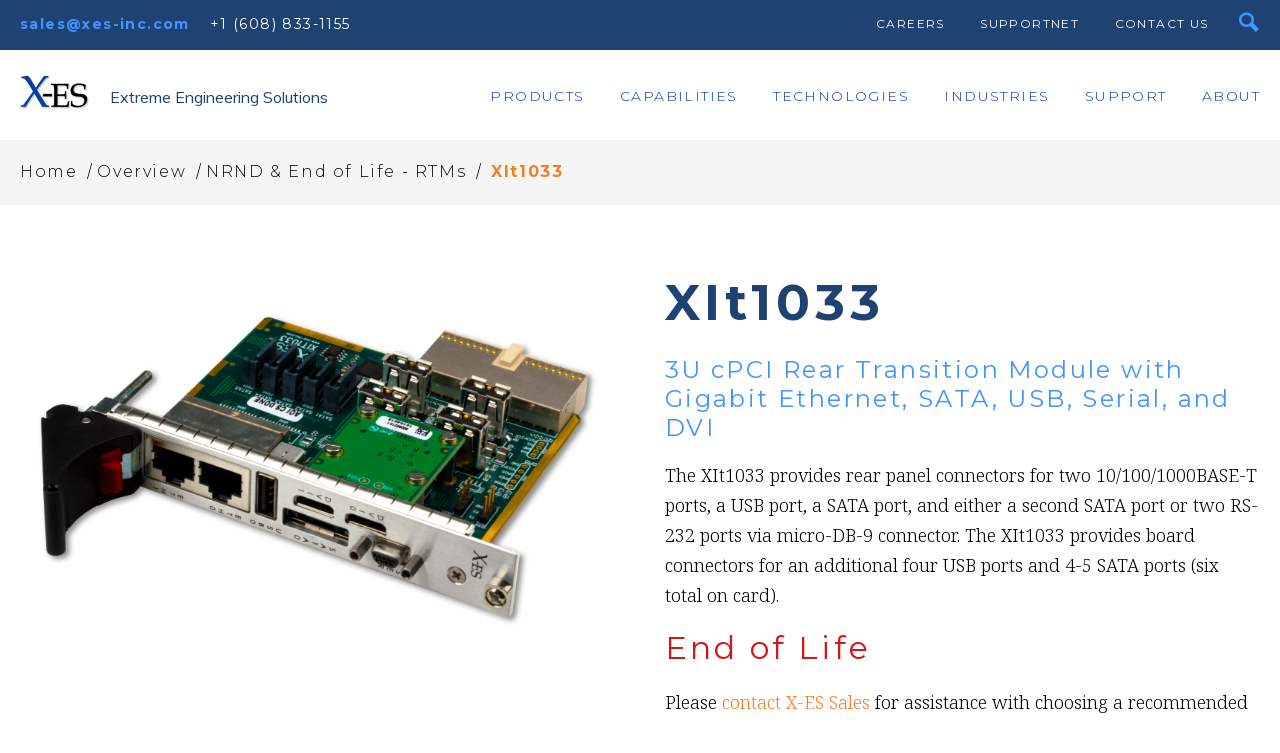

--- FILE ---
content_type: text/html; charset=UTF-8
request_url: https://www.xes-inc.com/products/rear-transition-modules-rtms/xit1033/
body_size: 29282
content:
<!DOCTYPE html>

<html lang="en-US" class="no-js" xmlns="http://www.w3.org/1999/xhtml" xmlns:fb="http://www.facebook.com/2008/fbml" xmlns:og="http://ogp.me/ns#">
<!--[if gte IE 9]
<style type="text/css">
.gradient {
filter: none;
}
</style>
<![endif]-->

<head>

	<meta charset="UTF-8" />

	<meta name="msvalidate.01" content="451F8866F86B2E88EA388A6E77C76FD3" />

	<!--Forces latest IE rendering engine & chrome frame-->
	<meta http-equiv="X-UA-Compatible" content="IE=edge,chrome=1" />
<script type="text/javascript">
var gform;gform||(document.addEventListener("gform_main_scripts_loaded",function(){gform.scriptsLoaded=!0}),window.addEventListener("DOMContentLoaded",function(){gform.domLoaded=!0}),gform={domLoaded:!1,scriptsLoaded:!1,initializeOnLoaded:function(o){gform.domLoaded&&gform.scriptsLoaded?o():!gform.domLoaded&&gform.scriptsLoaded?window.addEventListener("DOMContentLoaded",o):document.addEventListener("gform_main_scripts_loaded",o)},hooks:{action:{},filter:{}},addAction:function(o,n,r,t){gform.addHook("action",o,n,r,t)},addFilter:function(o,n,r,t){gform.addHook("filter",o,n,r,t)},doAction:function(o){gform.doHook("action",o,arguments)},applyFilters:function(o){return gform.doHook("filter",o,arguments)},removeAction:function(o,n){gform.removeHook("action",o,n)},removeFilter:function(o,n,r){gform.removeHook("filter",o,n,r)},addHook:function(o,n,r,t,i){null==gform.hooks[o][n]&&(gform.hooks[o][n]=[]);var e=gform.hooks[o][n];null==i&&(i=n+"_"+e.length),gform.hooks[o][n].push({tag:i,callable:r,priority:t=null==t?10:t})},doHook:function(n,o,r){var t;if(r=Array.prototype.slice.call(r,1),null!=gform.hooks[n][o]&&((o=gform.hooks[n][o]).sort(function(o,n){return o.priority-n.priority}),o.forEach(function(o){"function"!=typeof(t=o.callable)&&(t=window[t]),"action"==n?t.apply(null,r):r[0]=t.apply(null,r)})),"filter"==n)return r[0]},removeHook:function(o,n,t,i){var r;null!=gform.hooks[o][n]&&(r=(r=gform.hooks[o][n]).filter(function(o,n,r){return!!(null!=i&&i!=o.tag||null!=t&&t!=o.priority)}),gform.hooks[o][n]=r)}});
</script>


	<!-- title & meta handled by the yoast plugin, don't add your own here just activate the plugin -->

	<title>XIt1033 | 3U cPCI Rear Transition Module (RTM)</title><link rel="preload" as="style" href="https://fonts.googleapis.com/css?family=Rubik&#038;display=swap" /><link rel="stylesheet" href="https://fonts.googleapis.com/css?family=Rubik&#038;display=swap" media="print" onload="this.media='all'" /><noscript><link rel="stylesheet" href="https://fonts.googleapis.com/css?family=Rubik&#038;display=swap" /></noscript><link rel="preload" as="style" href="https://fonts.googleapis.com/css2?family=Muli&#038;family=Roboto:wght@300;400;500;700&#038;family=Montserrat:ital,wght@0,100..900;1,100..900&#038;family=Noto+Serif:ital,wght@0,100..900;1,100..900&#038;display=swap" /><link rel="stylesheet" href="https://fonts.googleapis.com/css2?family=Muli&#038;family=Roboto:wght@300;400;500;700&#038;family=Montserrat:ital,wght@0,100..900;1,100..900&#038;family=Noto+Serif:ital,wght@0,100..900;1,100..900&#038;display=swap" media="print" onload="this.media='all'" /><noscript><link rel="stylesheet" href="https://fonts.googleapis.com/css2?family=Muli&#038;family=Roboto:wght@300;400;500;700&#038;family=Montserrat:ital,wght@0,100..900;1,100..900&#038;family=Noto+Serif:ital,wght@0,100..900;1,100..900&#038;display=swap" /></noscript>

	<!-- favicon & other link Tags -->
	<!-- Use Iconifyer to generate all the favicons and touch icons you need: http://iconifier.net & https://github.com/audreyr/favicon-cheat-sheet -->
	<link rel="shortcut icon" href="https://www.xes-inc.com/wp-content/themes/xes/assets/img/misc/favicon.ico" type="image/x-icon" />
	<link rel="apple-touch-icon" href="https://www.xes-inc.com/wp-content/themes/xes/assets/img/misc/apple-touch-icon.png" />
	<link rel="apple-touch-icon" sizes="57x57" href="https://www.xes-inc.com/wp-content/themes/xes/assets/img/misc/apple-touch-icon-57x57.png" />
	<link rel="apple-touch-icon" sizes="72x72" href="https://www.xes-inc.com/wp-content/themes/xes/assets/img/misc/apple-touch-icon-72x72.png" />
	<link rel="apple-touch-icon" sizes="76x76" href="https://www.xes-inc.com/wp-content/themes/xes/assets/img/misc/apple-touch-icon-76x76.png" />
	<link rel="apple-touch-icon" sizes="114x114" href="https://www.xes-inc.com/wp-content/themes/xes/assets/img/misc/apple-touch-icon-114x114.png" />
	<link rel="apple-touch-icon" sizes="120x120" href="https://www.xes-inc.com/wp-content/themes/xes/assets/img/misc/apple-touch-icon-120x120.png" />
	<link rel="apple-touch-icon" sizes="144x144" href="https://www.xes-inc.com/wp-content/themes/xes/assets/img/misc/apple-touch-icon-144x144.png" />
	<link rel="apple-touch-icon" sizes="152x152" href="https://www.xes-inc.com/wp-content/themes/xes/assets/img/misc/apple-touch-icon-152x152.png" />
	<link rel="apple-touch-icon" sizes="180x180" href="https://www.xes-inc.com/wp-content/themes/xes/assets/img/misc/apple-touch-icon-180x180.png" />

	<link rel="copyright" href="#copyright" />
	<link rel="alternate" type="application/rss+xml" title="Extreme Engineering Solutions (X-ES) RSS Feed" href="https://www.xes-inc.com/feed/" />
	<link rel="pingback" href="https://www.xes-inc.com/xmlrpc.php" />

	<!-- Set Viewport -->
	<meta name="viewport" content="width=device-width, initial-scale=1">
	<meta name="apple-mobile-web-app-capable" content="yes" />

	<meta name='robots' content='index, follow, max-image-preview:large, max-snippet:-1, max-video-preview:-1' />

	<!-- This site is optimized with the Yoast SEO plugin v19.13 - https://yoast.com/wordpress/plugins/seo/ -->
	<meta name="description" content="The XIt1033 provides I/O expansion for X-ES Embedded Computing 3U cPCI Single Board Computers (SBCs)." />
	<link rel="canonical" href="https://www.xes-inc.com/products/end-of-life-rtms/xit1033/" />
	<meta property="og:locale" content="en_US" />
	<meta property="og:type" content="article" />
	<meta property="og:title" content="XIt1033 | 3U cPCI Rear Transition Module (RTM)" />
	<meta property="og:description" content="The XIt1033 provides I/O expansion for X-ES Embedded Computing 3U cPCI Single Board Computers (SBCs)." />
	<meta property="og:url" content="https://www.xes-inc.com/products/end-of-life-rtms/xit1033/" />
	<meta property="og:site_name" content="Extreme Engineering Solutions (X-ES)" />
	<meta property="article:publisher" content="https://www.facebook.com/XES.INC" />
	<meta property="article:modified_time" content="2025-08-05T20:38:22+00:00" />
	<meta property="og:image" content="https://www.xes-inc.com/wp-content/uploads/2015/11/xit1033-photo.png" />
	<meta property="og:image:width" content="1600" />
	<meta property="og:image:height" content="1065" />
	<meta property="og:image:type" content="image/png" />
	<meta name="twitter:card" content="summary_large_image" />
	<meta name="twitter:site" content="@XES_INC" />
	<meta name="twitter:label1" content="Est. reading time" />
	<meta name="twitter:data1" content="1 minute" />
	<script type="application/ld+json" class="yoast-schema-graph">{"@context":"https://schema.org","@graph":[{"@type":"WebPage","@id":"https://www.xes-inc.com/products/end-of-life-rtms/xit1033/","url":"https://www.xes-inc.com/products/end-of-life-rtms/xit1033/","name":"XIt1033 | 3U cPCI Rear Transition Module (RTM)","isPartOf":{"@id":"https://www.xes-inc.com/#website"},"primaryImageOfPage":{"@id":"https://www.xes-inc.com/products/end-of-life-rtms/xit1033/#primaryimage"},"image":{"@id":"https://www.xes-inc.com/products/end-of-life-rtms/xit1033/#primaryimage"},"thumbnailUrl":"https://www.xes-inc.com/wp-content/uploads/2015/11/xit1033-photo.png","datePublished":"2017-05-17T19:40:53+00:00","dateModified":"2025-08-05T20:38:22+00:00","description":"The XIt1033 provides I/O expansion for X-ES Embedded Computing 3U cPCI Single Board Computers (SBCs).","breadcrumb":{"@id":"https://www.xes-inc.com/products/end-of-life-rtms/xit1033/#breadcrumb"},"inLanguage":"en-US","potentialAction":[{"@type":"ReadAction","target":["https://www.xes-inc.com/products/end-of-life-rtms/xit1033/"]}]},{"@type":"ImageObject","inLanguage":"en-US","@id":"https://www.xes-inc.com/products/end-of-life-rtms/xit1033/#primaryimage","url":"https://www.xes-inc.com/wp-content/uploads/2015/11/xit1033-photo.png","contentUrl":"https://www.xes-inc.com/wp-content/uploads/2015/11/xit1033-photo.png","width":1600,"height":1065,"caption":"XIt1033 3U cPCI RTM"},{"@type":"BreadcrumbList","@id":"https://www.xes-inc.com/products/end-of-life-rtms/xit1033/#breadcrumb","itemListElement":[{"@type":"ListItem","position":1,"name":"Home","item":"https://www.xes-inc.com/"},{"@type":"ListItem","position":2,"name":"Overview","item":"https://www.xes-inc.com/products/"},{"@type":"ListItem","position":3,"name":"NRND &amp; End of Life - RTMs","item":"https://www.xes-inc.com/product-category/end-of-life-rtms/"},{"@type":"ListItem","position":4,"name":"XIt1033"}]},{"@type":"WebSite","@id":"https://www.xes-inc.com/#website","url":"https://www.xes-inc.com/","name":"Extreme Engineering Solutions (X-ES)","description":"Extreme Engineering Solutions","publisher":{"@id":"https://www.xes-inc.com/#organization"},"potentialAction":[{"@type":"SearchAction","target":{"@type":"EntryPoint","urlTemplate":"https://www.xes-inc.com/?s={search_term_string}"},"query-input":"required name=search_term_string"}],"inLanguage":"en-US"},{"@type":"Organization","@id":"https://www.xes-inc.com/#organization","name":"Extreme Engineering Solutions","url":"https://www.xes-inc.com/","logo":{"@type":"ImageObject","inLanguage":"en-US","@id":"https://www.xes-inc.com/#/schema/logo/image/","url":"https://www.xes-inc.com/wp-content/uploads/2016/06/X-ES_Logo_Color_Shadow_Large.png","contentUrl":"https://www.xes-inc.com/wp-content/uploads/2016/06/X-ES_Logo_Color_Shadow_Large.png","width":654,"height":320,"caption":"Extreme Engineering Solutions"},"image":{"@id":"https://www.xes-inc.com/#/schema/logo/image/"},"sameAs":["https://www.linkedin.com/company/extreme-engineering-solutions","https://www.facebook.com/XES.INC","https://twitter.com/XES_INC"]}]}</script>
	<!-- / Yoast SEO plugin. -->


<link rel='dns-prefetch' href='//ajax.googleapis.com' />
<link rel='dns-prefetch' href='//js.hs-scripts.com' />
<link rel='dns-prefetch' href='//googleapis.com' />
<link rel='dns-prefetch' href='//gstatic.com' />
<link rel='dns-prefetch' href='//doubleclick.net' />
<link href='https://fonts.gstatic.com' crossorigin rel='preconnect' />
<style type="text/css">
img.wp-smiley,
img.emoji {
	display: inline !important;
	border: none !important;
	box-shadow: none !important;
	height: 1em !important;
	width: 1em !important;
	margin: 0 0.07em !important;
	vertical-align: -0.1em !important;
	background: none !important;
	padding: 0 !important;
}
</style>
	<link rel='stylesheet' id='wp-block-library-css'  href='https://www.xes-inc.com/wp-includes/css/dist/block-library/style.min.css?ver=5.9.12' type='text/css' media='all' />
<style id='global-styles-inline-css' type='text/css'>
body{--wp--preset--color--black: #000000;--wp--preset--color--cyan-bluish-gray: #abb8c3;--wp--preset--color--white: #ffffff;--wp--preset--color--pale-pink: #f78da7;--wp--preset--color--vivid-red: #cf2e2e;--wp--preset--color--luminous-vivid-orange: #ff6900;--wp--preset--color--luminous-vivid-amber: #fcb900;--wp--preset--color--light-green-cyan: #7bdcb5;--wp--preset--color--vivid-green-cyan: #00d084;--wp--preset--color--pale-cyan-blue: #8ed1fc;--wp--preset--color--vivid-cyan-blue: #0693e3;--wp--preset--color--vivid-purple: #9b51e0;--wp--preset--gradient--vivid-cyan-blue-to-vivid-purple: linear-gradient(135deg,rgba(6,147,227,1) 0%,rgb(155,81,224) 100%);--wp--preset--gradient--light-green-cyan-to-vivid-green-cyan: linear-gradient(135deg,rgb(122,220,180) 0%,rgb(0,208,130) 100%);--wp--preset--gradient--luminous-vivid-amber-to-luminous-vivid-orange: linear-gradient(135deg,rgba(252,185,0,1) 0%,rgba(255,105,0,1) 100%);--wp--preset--gradient--luminous-vivid-orange-to-vivid-red: linear-gradient(135deg,rgba(255,105,0,1) 0%,rgb(207,46,46) 100%);--wp--preset--gradient--very-light-gray-to-cyan-bluish-gray: linear-gradient(135deg,rgb(238,238,238) 0%,rgb(169,184,195) 100%);--wp--preset--gradient--cool-to-warm-spectrum: linear-gradient(135deg,rgb(74,234,220) 0%,rgb(151,120,209) 20%,rgb(207,42,186) 40%,rgb(238,44,130) 60%,rgb(251,105,98) 80%,rgb(254,248,76) 100%);--wp--preset--gradient--blush-light-purple: linear-gradient(135deg,rgb(255,206,236) 0%,rgb(152,150,240) 100%);--wp--preset--gradient--blush-bordeaux: linear-gradient(135deg,rgb(254,205,165) 0%,rgb(254,45,45) 50%,rgb(107,0,62) 100%);--wp--preset--gradient--luminous-dusk: linear-gradient(135deg,rgb(255,203,112) 0%,rgb(199,81,192) 50%,rgb(65,88,208) 100%);--wp--preset--gradient--pale-ocean: linear-gradient(135deg,rgb(255,245,203) 0%,rgb(182,227,212) 50%,rgb(51,167,181) 100%);--wp--preset--gradient--electric-grass: linear-gradient(135deg,rgb(202,248,128) 0%,rgb(113,206,126) 100%);--wp--preset--gradient--midnight: linear-gradient(135deg,rgb(2,3,129) 0%,rgb(40,116,252) 100%);--wp--preset--duotone--dark-grayscale: url('#wp-duotone-dark-grayscale');--wp--preset--duotone--grayscale: url('#wp-duotone-grayscale');--wp--preset--duotone--purple-yellow: url('#wp-duotone-purple-yellow');--wp--preset--duotone--blue-red: url('#wp-duotone-blue-red');--wp--preset--duotone--midnight: url('#wp-duotone-midnight');--wp--preset--duotone--magenta-yellow: url('#wp-duotone-magenta-yellow');--wp--preset--duotone--purple-green: url('#wp-duotone-purple-green');--wp--preset--duotone--blue-orange: url('#wp-duotone-blue-orange');--wp--preset--font-size--small: 13px;--wp--preset--font-size--medium: 20px;--wp--preset--font-size--large: 36px;--wp--preset--font-size--x-large: 42px;}.has-black-color{color: var(--wp--preset--color--black) !important;}.has-cyan-bluish-gray-color{color: var(--wp--preset--color--cyan-bluish-gray) !important;}.has-white-color{color: var(--wp--preset--color--white) !important;}.has-pale-pink-color{color: var(--wp--preset--color--pale-pink) !important;}.has-vivid-red-color{color: var(--wp--preset--color--vivid-red) !important;}.has-luminous-vivid-orange-color{color: var(--wp--preset--color--luminous-vivid-orange) !important;}.has-luminous-vivid-amber-color{color: var(--wp--preset--color--luminous-vivid-amber) !important;}.has-light-green-cyan-color{color: var(--wp--preset--color--light-green-cyan) !important;}.has-vivid-green-cyan-color{color: var(--wp--preset--color--vivid-green-cyan) !important;}.has-pale-cyan-blue-color{color: var(--wp--preset--color--pale-cyan-blue) !important;}.has-vivid-cyan-blue-color{color: var(--wp--preset--color--vivid-cyan-blue) !important;}.has-vivid-purple-color{color: var(--wp--preset--color--vivid-purple) !important;}.has-black-background-color{background-color: var(--wp--preset--color--black) !important;}.has-cyan-bluish-gray-background-color{background-color: var(--wp--preset--color--cyan-bluish-gray) !important;}.has-white-background-color{background-color: var(--wp--preset--color--white) !important;}.has-pale-pink-background-color{background-color: var(--wp--preset--color--pale-pink) !important;}.has-vivid-red-background-color{background-color: var(--wp--preset--color--vivid-red) !important;}.has-luminous-vivid-orange-background-color{background-color: var(--wp--preset--color--luminous-vivid-orange) !important;}.has-luminous-vivid-amber-background-color{background-color: var(--wp--preset--color--luminous-vivid-amber) !important;}.has-light-green-cyan-background-color{background-color: var(--wp--preset--color--light-green-cyan) !important;}.has-vivid-green-cyan-background-color{background-color: var(--wp--preset--color--vivid-green-cyan) !important;}.has-pale-cyan-blue-background-color{background-color: var(--wp--preset--color--pale-cyan-blue) !important;}.has-vivid-cyan-blue-background-color{background-color: var(--wp--preset--color--vivid-cyan-blue) !important;}.has-vivid-purple-background-color{background-color: var(--wp--preset--color--vivid-purple) !important;}.has-black-border-color{border-color: var(--wp--preset--color--black) !important;}.has-cyan-bluish-gray-border-color{border-color: var(--wp--preset--color--cyan-bluish-gray) !important;}.has-white-border-color{border-color: var(--wp--preset--color--white) !important;}.has-pale-pink-border-color{border-color: var(--wp--preset--color--pale-pink) !important;}.has-vivid-red-border-color{border-color: var(--wp--preset--color--vivid-red) !important;}.has-luminous-vivid-orange-border-color{border-color: var(--wp--preset--color--luminous-vivid-orange) !important;}.has-luminous-vivid-amber-border-color{border-color: var(--wp--preset--color--luminous-vivid-amber) !important;}.has-light-green-cyan-border-color{border-color: var(--wp--preset--color--light-green-cyan) !important;}.has-vivid-green-cyan-border-color{border-color: var(--wp--preset--color--vivid-green-cyan) !important;}.has-pale-cyan-blue-border-color{border-color: var(--wp--preset--color--pale-cyan-blue) !important;}.has-vivid-cyan-blue-border-color{border-color: var(--wp--preset--color--vivid-cyan-blue) !important;}.has-vivid-purple-border-color{border-color: var(--wp--preset--color--vivid-purple) !important;}.has-vivid-cyan-blue-to-vivid-purple-gradient-background{background: var(--wp--preset--gradient--vivid-cyan-blue-to-vivid-purple) !important;}.has-light-green-cyan-to-vivid-green-cyan-gradient-background{background: var(--wp--preset--gradient--light-green-cyan-to-vivid-green-cyan) !important;}.has-luminous-vivid-amber-to-luminous-vivid-orange-gradient-background{background: var(--wp--preset--gradient--luminous-vivid-amber-to-luminous-vivid-orange) !important;}.has-luminous-vivid-orange-to-vivid-red-gradient-background{background: var(--wp--preset--gradient--luminous-vivid-orange-to-vivid-red) !important;}.has-very-light-gray-to-cyan-bluish-gray-gradient-background{background: var(--wp--preset--gradient--very-light-gray-to-cyan-bluish-gray) !important;}.has-cool-to-warm-spectrum-gradient-background{background: var(--wp--preset--gradient--cool-to-warm-spectrum) !important;}.has-blush-light-purple-gradient-background{background: var(--wp--preset--gradient--blush-light-purple) !important;}.has-blush-bordeaux-gradient-background{background: var(--wp--preset--gradient--blush-bordeaux) !important;}.has-luminous-dusk-gradient-background{background: var(--wp--preset--gradient--luminous-dusk) !important;}.has-pale-ocean-gradient-background{background: var(--wp--preset--gradient--pale-ocean) !important;}.has-electric-grass-gradient-background{background: var(--wp--preset--gradient--electric-grass) !important;}.has-midnight-gradient-background{background: var(--wp--preset--gradient--midnight) !important;}.has-small-font-size{font-size: var(--wp--preset--font-size--small) !important;}.has-medium-font-size{font-size: var(--wp--preset--font-size--medium) !important;}.has-large-font-size{font-size: var(--wp--preset--font-size--large) !important;}.has-x-large-font-size{font-size: var(--wp--preset--font-size--x-large) !important;}
</style>
<link data-minify="1" rel='stylesheet' id='wpdm-font-awesome-css'  href='https://www.xes-inc.com/wp-content/cache/min/1/wp-content/plugins/download-manager/assets/fontawesome/css/all.min.css?ver=1767892669' type='text/css' media='all' />
<link rel='stylesheet' id='wpdm-front-bootstrap-css'  href='https://www.xes-inc.com/wp-content/plugins/download-manager/assets/bootstrap/css/bootstrap.min.css?ver=5.9.12' type='text/css' media='all' />
<link data-minify="1" rel='stylesheet' id='wpdm-front-css'  href='https://www.xes-inc.com/wp-content/cache/min/1/wp-content/plugins/download-manager/assets/css/front.css?ver=1767892669' type='text/css' media='all' />
<link data-minify="1" rel='stylesheet' id='page-list-style-css'  href='https://www.xes-inc.com/wp-content/cache/min/1/wp-content/plugins/page-list/css/page-list.css?ver=1767892669' type='text/css' media='all' />
<link rel='stylesheet' id='responsive-lightbox-tosrus-css'  href='https://www.xes-inc.com/wp-content/plugins/responsive-lightbox/assets/tosrus/jquery.tosrus.min.css?ver=2.4.4' type='text/css' media='all' />
<link data-minify="1" rel='stylesheet' id='woocommerce-layout-css'  href='https://www.xes-inc.com/wp-content/cache/min/1/wp-content/plugins/woocommerce/assets/css/woocommerce-layout.css?ver=1767892669' type='text/css' media='all' />
<link data-minify="1" rel='stylesheet' id='woocommerce-smallscreen-css'  href='https://www.xes-inc.com/wp-content/cache/min/1/wp-content/plugins/woocommerce/assets/css/woocommerce-smallscreen.css?ver=1767892669' type='text/css' media='only screen and (max-width: 768px)' />
<link data-minify="1" rel='stylesheet' id='woocommerce-general-css'  href='https://www.xes-inc.com/wp-content/cache/min/1/wp-content/plugins/woocommerce/assets/css/woocommerce.css?ver=1767892669' type='text/css' media='all' />
<link data-minify="1" rel='stylesheet' id='xes-inc-css'  href='https://www.xes-inc.com/wp-content/cache/min/1/wp-content/plugins/xes-inc/dist/css/xes-inc.css?ver=1767892669' type='text/css' media='all' />
<script data-minify="1" type='text/javascript' src='https://www.xes-inc.com/wp-content/cache/min/1/ajax/libs/jquery/1/jquery.min.js?ver=1767892669' id='jquery-js'></script>
<script type='text/javascript' src='https://www.xes-inc.com/wp-content/plugins/download-manager/assets/bootstrap/js/popper.min.js?ver=5.9.12' id='wpdm-poper-js' defer></script>
<script type='text/javascript' src='https://www.xes-inc.com/wp-content/plugins/download-manager/assets/bootstrap/js/bootstrap.min.js?ver=5.9.12' id='wpdm-front-bootstrap-js' defer></script>
<script type='text/javascript' id='wpdm-frontjs-js-extra'>
/* <![CDATA[ */
var wpdm_url = {"home":"https:\/\/www.xes-inc.com\/","site":"https:\/\/www.xes-inc.com\/","ajax":"https:\/\/www.xes-inc.com\/wp-admin\/admin-ajax.php"};
var wpdm_js = {"spinner":"<i class=\"fas fa-sun fa-spin\"><\/i>"};
/* ]]> */
</script>
<script data-minify="1" type='text/javascript' src='https://www.xes-inc.com/wp-content/cache/min/1/wp-content/plugins/download-manager/assets/js/front.js?ver=1767892669' id='wpdm-frontjs-js' defer></script>
<script type='text/javascript' src='https://www.xes-inc.com/wp-content/plugins/responsive-lightbox/assets/tosrus/jquery.tosrus.min.js?ver=2.4.4' id='responsive-lightbox-tosrus-js' defer></script>
<script type='text/javascript' src='https://www.xes-inc.com/wp-includes/js/underscore.min.js?ver=1.13.1' id='underscore-js' defer></script>
<script type='text/javascript' src='https://www.xes-inc.com/wp-content/plugins/responsive-lightbox/assets/infinitescroll/infinite-scroll.pkgd.min.js?ver=5.9.12' id='responsive-lightbox-infinite-scroll-js' defer></script>
<script type='text/javascript' id='responsive-lightbox-js-extra'>
/* <![CDATA[ */
var rlArgs = {"script":"tosrus","selector":"lightbox","customEvents":"","activeGalleries":"1","effect":"slide","infinite":"1","keys":"0","autoplay":"0","pauseOnHover":"0","timeout":"4000","pagination":"1","paginationType":"thumbnails","closeOnClick":"1","woocommerce_gallery":"0","ajaxurl":"https:\/\/www.xes-inc.com\/wp-admin\/admin-ajax.php","nonce":"d592484519","preview":"false","postId":"373","scriptExtension":""};
/* ]]> */
</script>
<script data-minify="1" type='text/javascript' src='https://www.xes-inc.com/wp-content/cache/min/1/wp-content/plugins/responsive-lightbox/js/front.js?ver=1767892669' id='responsive-lightbox-js' defer></script>
<link rel="https://api.w.org/" href="https://www.xes-inc.com/wp-json/" /><link rel='shortlink' href='https://www.xes-inc.com/?p=373' />
<link rel="alternate" type="application/json+oembed" href="https://www.xes-inc.com/wp-json/oembed/1.0/embed?url=https%3A%2F%2Fwww.xes-inc.com%2Fproducts%2Fend-of-life-rtms%2Fxit1033%2F" />
<link rel="alternate" type="text/xml+oembed" href="https://www.xes-inc.com/wp-json/oembed/1.0/embed?url=https%3A%2F%2Fwww.xes-inc.com%2Fproducts%2Fend-of-life-rtms%2Fxit1033%2F&#038;format=xml" />

<script data-minify="1" async src="https://www.xes-inc.com/wp-content/cache/min/1/v1/pk_23c6f358367cd4a8e54949c8c6b4372d/tags.js?ver=1767892670" referrerpolicy="strict-origin-when-cross-origin"></script>
			<!-- DO NOT COPY THIS SNIPPET! Start of Page Analytics Tracking for HubSpot WordPress plugin v11.3.33-->
			<script class="hsq-set-content-id" data-content-id="blog-post">
				var _hsq = _hsq || [];
				_hsq.push(["setContentType", "blog-post"]);
			</script>
			<!-- DO NOT COPY THIS SNIPPET! End of Page Analytics Tracking for HubSpot WordPress plugin -->
			<style type="text/css"> div.berocket_aapf_widget_selected_area .berocket_aapf_widget_selected_filter a.br_hover *, div.berocket_aapf_widget_selected_area .berocket_aapf_widget_selected_filter a.br_hover, div.berocket_aapf_selected_area_block a.br_hover{} ul.berocket_aapf_widget li > span > input[type="checkbox"] + .berocket_label_widgets:before {border-width: px;border-radius: px;font-size: px;} ul.berocket_aapf_widget li > span > input[type="checkbox"]:checked + .berocket_label_widgets:before {} ul.berocket_aapf_widget li > span > input[type="radio"] + .berocket_label_widgets:before {border-width: px;border-radius: px;font-size: px;} ul.berocket_aapf_widget li > span > input[type="radio"]:checked + .berocket_label_widgets:before {}.berocket_aapf_widget .slide .berocket_filter_slider.ui-widget-content .ui-slider-range, .berocket_aapf_widget .slide .berocket_filter_price_slider.ui-widget-content .ui-slider-range{}.berocket_aapf_widget .slide .berocket_filter_slider.ui-widget-content, .berocket_aapf_widget .slide .berocket_filter_price_slider.ui-widget-content{height: px;border-width: px;}.berocket_aapf_widget .slide .berocket_filter_slider .ui-state-default, 
            .berocket_aapf_widget .slide .berocket_filter_price_slider .ui-state-default,
            .berocket_aapf_widget .slide .berocket_filter_slider.ui-widget-content .ui-state-default,
            .berocket_aapf_widget .slide .berocket_filter_price_slider.ui-widget-content .ui-state-default,
            .berocket_aapf_widget .slide .berocket_filter_slider .ui-widget-header .ui-state-default,
            .berocket_aapf_widget .slide .berocket_filter_price_slider .ui-widget-header .ui-state-default
            .berocket_aapf_widget .berocket_filter_slider.ui-widget-content .ui-slider-handle,
            .berocket_aapf_widget .berocket_filter_price_slider.ui-widget-content .ui-slider-handle{font-size: px;border-width: px;border-radius: px;} .berocket_aapf_selected_area_hook div.berocket_aapf_widget_selected_area .berocket_aapf_widget_selected_filter a{}.berocket_aapf_widget div.berocket_aapf_product_count_desc {font-size: px;}.berocket_aapf_widget div.berocket_aapf_product_count_desc > span {}.berocket_aapf_widget div.berocket_aapf_product_count_desc .berocket_aapf_widget_update_button {}.berocket_aapf_widget div.berocket_aapf_product_count_desc .berocket_aapf_widget_update_button:hover {}.berocket_aapf_widget div.berocket_aapf_product_count_desc .berocket_aapf_close_pc {}.berocket_aapf_widget div.berocket_aapf_product_count_desc .berocket_aapf_close_pc:hover {}</style><link rel="alternate" type="application/rss+xml"  title="New products" href="https://www.xes-inc.com/products/feed/" />
<script>
window.dataLayer = window.dataLayer || [];
dataLayer.push({ ecommerce: null });  // Clear the previous ecommerce object.
dataLayer.push({
  event: "view_item",
  ecommerce: {
    currency: "USD",
    value: 1.00,
    items: [
    {
      id: "xit1033",
      google_business_vertical: "custom",
      item_id: "90060210",
      item_name: "XIt1033",
      item_category: "Rear Transition Module",
      item_category2: "3U cPCI",
      securecots: "false",
      lifecycle_status: "End of Life (EOL)",
      quantity: 1
    }
    ]
  }
});
</script>
<link rel="icon" href="https://www.xes-inc.com/wp-content/uploads/2022/02/cropped-xes-inc-com-favicon-32x32.png" sizes="32x32" />
<link rel="icon" href="https://www.xes-inc.com/wp-content/uploads/2022/02/cropped-xes-inc-com-favicon-192x192.png" sizes="192x192" />
<link rel="apple-touch-icon" href="https://www.xes-inc.com/wp-content/uploads/2022/02/cropped-xes-inc-com-favicon-180x180.png" />
<meta name="msapplication-TileImage" content="https://www.xes-inc.com/wp-content/uploads/2022/02/cropped-xes-inc-com-favicon-270x270.png" />
<meta name="generator" content="WordPress Download Manager 3.2.66" />
                
        <style>
            .w3eden .fetfont,
            .w3eden .btn,
            .w3eden .btn.wpdm-front h3.title,
            .w3eden .wpdm-social-lock-box .IN-widget a span:last-child,
            .w3eden #xfilelist .panel-heading,
            .w3eden .wpdm-frontend-tabs a,
            .w3eden .alert:before,
            .w3eden .panel .panel-heading,
            .w3eden .discount-msg,
            .w3eden .panel.dashboard-panel h3,
            .w3eden #wpdm-dashboard-sidebar .list-group-item,
            .w3eden #package-description .wp-switch-editor,
            .w3eden .w3eden.author-dashbboard .nav.nav-tabs li a,
            .w3eden .wpdm_cart thead th,
            .w3eden #csp .list-group-item,
            .w3eden .modal-title {
                font-family: Rubik, -apple-system, BlinkMacSystemFont, "Segoe UI", Roboto, Helvetica, Arial, sans-serif, "Apple Color Emoji", "Segoe UI Emoji", "Segoe UI Symbol";
                text-transform: uppercase;
                font-weight: 700;
            }
            .w3eden #csp .list-group-item {
                text-transform: unset;
            }


        </style>
            <style>
        /* WPDM Link Template Styles */        </style>
                <style>

            :root {
                --color-primary: #4a8eff;
                --color-primary-rgb: 74, 142, 255;
                --color-primary-hover: #5998ff;
                --color-primary-active: #3281ff;
                --color-secondary: #6c757d;
                --color-secondary-rgb: 108, 117, 125;
                --color-secondary-hover: #6c757d;
                --color-secondary-active: #6c757d;
                --color-success: #018e11;
                --color-success-rgb: 1, 142, 17;
                --color-success-hover: #0aad01;
                --color-success-active: #0c8c01;
                --color-info: #2CA8FF;
                --color-info-rgb: 44, 168, 255;
                --color-info-hover: #2CA8FF;
                --color-info-active: #2CA8FF;
                --color-warning: #FFB236;
                --color-warning-rgb: 255, 178, 54;
                --color-warning-hover: #FFB236;
                --color-warning-active: #FFB236;
                --color-danger: #ff5062;
                --color-danger-rgb: 255, 80, 98;
                --color-danger-hover: #ff5062;
                --color-danger-active: #ff5062;
                --color-green: #30b570;
                --color-blue: #0073ff;
                --color-purple: #8557D3;
                --color-red: #ff5062;
                --color-muted: rgba(69, 89, 122, 0.6);
                --wpdm-font: "Rubik", -apple-system, BlinkMacSystemFont, "Segoe UI", Roboto, Helvetica, Arial, sans-serif, "Apple Color Emoji", "Segoe UI Emoji", "Segoe UI Symbol";
            }

            .wpdm-download-link.btn.btn-primary {
                border-radius: 4px;
            }


        </style>
        
	<!-- Include Typekit or Webfonts -->
	
	<link rel="preconnect" href="https://fonts.googleapis.com">
	<link rel="preconnect" href="https://fonts.gstatic.com" crossorigin>
	

	<!-- <script src="https://use.typekit.net/ijc7zrt.js"></script>
	<script>try{Typekit.load({ async: true });}catch(e){}</script> -->

	<!-- Include Stylesheets -->
	<link data-minify="1" rel="stylesheet" href="https://www.xes-inc.com/wp-content/cache/min/1/wp-content/themes/xes/assets/icomoonXES/style.css?ver=1767892669">
	<link data-minify="1" rel="stylesheet" href="https://www.xes-inc.com/wp-content/cache/min/1/wp-content/themes/xes/assets/css/project.main.css?ver=1767892669" />
        <link data-minify="1" rel="stylesheet" href="https://www.xes-inc.com/wp-content/cache/min/1/wp-content/themes/xes/style.css?ver=1767892669" />
	
	<!-- Get IP -->
	<script>
		window.dataLayer = window.dataLayer || [];
		window.dataLayer.push({
		  'event':'ipEvent',
		  'ipAddress' : '3.144.76.220'
		});
	</script>
	
	<!-- Clearbit -->
	<script data-minify="1" src="https://www.xes-inc.com/wp-content/cache/min/1/v1/pk_23c6f358367cd4a8e54949c8c6b4372d/tags.js?ver=1767892670" defer></script>

</head>

<body class="product-template-default single single-product postid-373 woocommerce woocommerce-page template_page">

	<!-- Google Tag Manager -->
	<noscript><iframe src="//www.googletagmanager.com/ns.html?id=GTM-KX829K"
	height="0" width="0" style="display:none;visibility:hidden"></iframe></noscript>
	<script>(function(w,d,s,l,i){w[l]=w[l]||[];w[l].push({'gtm.start':
	new Date().getTime(),event:'gtm.js'});var f=d.getElementsByTagName(s)[0],
	j=d.createElement(s),dl=l!='dataLayer'?'&l='+l:'';j.async=true;j.src=
	'//www.googletagmanager.com/gtm.js?id='+i+dl;f.parentNode.insertBefore(j,f);
	})(window,document,'script','dataLayer','GTM-KX829K');</script>
	<!-- End Google Tag Manager -->

<div class="viewport">

	<div id="searchPanel" class="panel-top">

		<div class="panel-content">

			<div class="container">

				<form method="get" name="header-search" class="search-form" action="https://www.xes-inc.com/">
<input type="text" placeholder="Enter Search Query" name="s" id="s" accesskey="s" tabindex="1" class="textField" onclick="if(this.value==this.defaultValue)this.value='';" onblur="if(this.value=='')this.value=defaultValue;"/>
<input class="buttonSolid blueLight" type="submit" value="Search" />
</form>
			</div><!-- end .container -->

		</div><!-- end .panel-content -->

	</div><!-- end #searchPanel -->

	<div id="mobileNav" class="panel-right">

		<div class="panel-content">

			<nav>

	
	    <ul>

	    
			<li><a href="https://www.xes-inc.com/products-overview/" class="hasDrop" >Products</a>
				
				
					
					    <ul>

					    
					        <li><a href="https://www.xes-inc.com/product-category/accessories/">Accessories</a></li>

					    
					        <li><a href="https://www.xes-inc.com/product-category/carriers/">Carriers</a></li>

					    
					        <li><a href="https://www.xes-inc.com/product-category/development-systems/">Development Systems</a></li>

					    
					        <li><a href="https://www.xes-inc.com/product-category/fpgas/">FPGA Modules</a></li>

					    
					        <li><a href="https://www.xes-inc.com/product-category/io-modules/">I/O Modules</a></li>

					    
					        <li><a href="https://www.xes-inc.com/product-category/processor-mezzanines/">Mezzanine Modules</a></li>

					    
					        <li><a href="https://www.xes-inc.com/product-category/networking/">Networking</a></li>

					    
					        <li><a href="https://www.xes-inc.com/product-category/power-supplies/">Power Supplies</a></li>

					    
					        <li><a href="https://www.xes-inc.com/product-category/processor-boards/">Processor Boards</a></li>

					    
					        <li><a href="https://www.xes-inc.com/product-category/rackmount-servers/">Rackmount Servers</a></li>

					    
					        <li><a href="https://www.xes-inc.com/product-category/rear-transition-modules-rtms/">Rear Transition Modules</a></li>

					    
					        <li><a href="https://www.xes-inc.com/product-category/routers/">Routers</a></li>

					    
					        <li><a href="https://www.xes-inc.com/product-category/rugged-systems/">Rugged Systems</a></li>

					    
					        <li><a href="https://www.xes-inc.com/product-category/sbcs/">Single Board Computers</a></li>

					    
					        <li><a href="https://www.xes-inc.com/product-category/embedded-storage/">Solid-State Storage (SSD)</a></li>

					    
					        <li><a href="https://www.xes-inc.com/product-category/switches/">Switches</a></li>

					    
					    </ul>

											
									
						
						    <ul>

						    
						        <li><a href="https://www.xes-inc.com/products-overview/com-express-products/">COM Express®</a></li>

						    
						        <li><a href="https://www.xes-inc.com/products-overview/compactpci-products/">CompactPCI</a></li>

						    
						        <li><a href="https://www.xes-inc.com/products-overview/vme-products/">VME</a></li>

						    
						        <li><a href="https://www.xes-inc.com/products-overview/vpx-products/">VPX</a></li>

						    
						        <li><a href="https://www.xes-inc.com/products-overview/xmc-pmc-products/">XMC / PMC</a></li>

						    
						    </ul>

						
					
				
			</li>

	    
			<li><a href="https://www.xes-inc.com/capabilities/" class="hasDrop" >Capabilities</a>
				
				
					
					    <ul>

					    
					        <li><a href="https://www.xes-inc.com/capabilities/engineering/">Engineering</a></li>

					    
					        <li><a href="https://www.xes-inc.com/capabilities/manufacturing/">Manufacturing</a></li>

					    
					        <li><a href="https://www.xes-inc.com/capabilities/embedded-testing-qualification/">Testing & Qualification</a></li>

					    
					        <li><a href="https://www.xes-inc.com/capabilities/ruggedization/">Ruggedization</a></li>

					    
					        <li><a href="https://www.xes-inc.com/capabilities/quality-management/">Quality Management</a></li>

					    
					    </ul>

											
									
						
						    <ul>

						    
						        <li><a href="https://www.xes-inc.com/capabilities/systems-system-integration/">Systems & System Integration</a></li>

						    
						        <li><a href="https://www.xes-inc.com/capabilities/custom-solutions/">Custom Solutions</a></li>

						    
						        <li><a href="https://www.xes-inc.com/capabilities/program-support-services/">Program Support Services</a></li>

						    
						        <li><a href="https://www.xes-inc.com/capabilities/obsolescence-management/">Obsolescence Management</a></li>

						    
						        <li><a href="https://www.xes-inc.com/capabilities/tin-whisker-mitigation/">Tin Whisker Mitigation</a></li>

						    
						        <li><a href="https://www.xes-inc.com/capabilities/durability/">Durability</a></li>

						    
						        <li><a href="https://www.xes-inc.com/capabilities/upgrade-path-for-end-of-life-cisco-5915-and-cisco-5940-embedded-services-routers/">Cisco ESR Upgrade Path</a></li>

						    
						    </ul>

						
					
				
			</li>

	    
			<li><a href="https://www.xes-inc.com/embedded-technologies/" class="hasDrop" >Technologies</a>
				
				
					
					    <ul>

					    
					        <li><a href="https://www.xes-inc.com/embedded-technologies/intel-processor-technology/">Intel® Processor Technology</a></li>

					    
					        <li><a href="https://www.xes-inc.com/embedded-technologies/nxp-processor-technology/">NXP Processor Technology</a></li>

					    
					        <li><a href="https://www.xes-inc.com/embedded-technologies/xilinx-fpga-technology/">AMD (formerly Xilinx) FPGA Technology</a></li>

					    
					        <li><a href="https://www.xes-inc.com/embedded-technologies/securecots/">SecureCOTS™</a></li>

					    
					        <li><a href="https://www.xes-inc.com/embedded-technologies/vpx-openvpx-technology/">VPX™ & OpenVPX™ Technology</a></li>

					    
					        <li><a href="https://www.xes-inc.com/embedded-technologies/fpga-vme-bridge/">FPGA-Based VME Bridge</a></li>

					    
					        <li><a href="https://www.xes-inc.com/embedded-technologies/ipmi-for-vpx-systems/">IPMI for VPX Systems</a></li>

					    
					        <li><a href="https://www.xes-inc.com/embedded-technologies/cisco-ios-xe-embedded-services-routing/">Cisco IOS-XE® Embedded Services Routing</a></li>

					    
					    </ul>

											
									
						
						    <ul>

						    
						        <li><a href="https://www.xes-inc.com/embedded-technologies/built-in-test-bit/">Built-In Test (BIT)</a></li>

						    
						        <li><a href="https://www.xes-inc.com/embedded-technologies/coreboot-fsp-for-intel/">coreboot & FSP for Intel</a></li>

						    
						        <li><a href="https://www.xes-inc.com/embedded-technologies/green-hills-integrity/">Green Hills INTEGRITY</a></li>

						    
						        <li><a href="https://www.xes-inc.com/embedded-technologies/linux/">Linux</a></li>

						    
						        <li><a href="https://www.xes-inc.com/embedded-technologies/u-boot-bootloader/">U-Boot Bootloader</a></li>

						    
						        <li><a href="https://www.xes-inc.com/embedded-technologies/intel-x86-bios-amibios8/">Unified Extensible Firmware Interface (UEFI)</a></li>

						    
						        <li><a href="https://www.xes-inc.com/embedded-technologies/wind-river-vxworks/">Wind River VxWorks</a></li>

						    
						        <li><a href="https://www.xes-inc.com/embedded-technologies/windows/">Windows</a></li>

						    
						        <li><a href="https://www.xes-inc.com/embedded-technologies/x-es-enterprise-linux-xel/">X-ES Enterprise Linux (XEL)</a></li>

						    
						    </ul>

						
					
				
			</li>

	    
			<li><a href="https://www.xes-inc.com/industries/" class="hasDrop" >Industries</a>
				
				
					
					    <ul>

					    
					        <li><a href="https://www.xes-inc.com/industries/military-aerospace/">Military & Aerospace</a></li>

					    
					        <li><a href="https://www.xes-inc.com/capabilities/custom-solutions/">Custom Solutions</a></li>

					    
					    </ul>

											
									
						
						    <ul>

						    
						        <li><a href="https://www.xes-inc.com/industries/commercial-industrial/">Commercial & Industrial</a></li>

						    
						        <li><a href="https://www.xes-inc.com/industries/communications/">Communications</a></li>

						    
						    </ul>

						
					
				
			</li>

	    
			<li><a href="https://www.xes-inc.com/support-services/" class="hasDrop" >Support</a>
				
				
					
					    <ul>

					    
					        <li><a href="https://www.xes-inc.com/support-services/returns-rmas/">Returns and RMAs</a></li>

					    
					        <li><a href="https://www.xes-inc.com/support-services/configuration-management/">Configuration Management</a></li>

					    
					    </ul>

											
									
						
						    <ul>

						    
						        <li><a href="https://support.xes-inc.com/">Access SupportNet</a></li>

						    
						        <li><a href="https://www.xes-inc.com/support-services/support/">Technical Support</a></li>

						    
						    </ul>

						
					
				
			</li>

	    
			<li><a href="https://www.xes-inc.com/about/" class="hasDrop" >About</a>
				
				
					
					    <ul>

					    
					        <li><a href="https://www.xes-inc.com/news-media/">News & Media</a></li>

					    
					        <li><a href="https://www.xes-inc.com/about/partners/">Partners</a></li>

					    
					        <li><a href="https://www.xes-inc.com/about/what-customers-are-saying/">What Customers Are Saying</a></li>

					    
					        <li><a href="https://www.xes-inc.com/about/careers/">Careers</a></li>

					    
					    </ul>

											
									
						
						    <ul>

						    
						        <li><a href="https://www.xes-inc.com/about/management/">Management Team</a></li>

						    
						        <li><a href="https://www.xes-inc.com/about/sales/">Sales</a></li>

						    
						        <li><a href="https://www.xes-inc.com/about/contact/">Contact Us</a></li>

						    
						    </ul>

						
					
				
			</li>

	    
	    </ul>

							
</nav>

		</div><!-- end .panel-content -->

	</div><!-- end #searchPanel -->

	<main class="panel-main">

		<div class="topNav">

			<div class="container">

				<a class="emailGlobal" href="mailto:&#115;&#97;&#108;&#101;&#115;&#64;&#120;&#101;&#115;&#45;in&#99;.co&#109;">&#115;&#97;&#108;&#101;s&#64;x&#101;&#115;-&#105;&#110;c&#46;c&#111;m</a>
				<a class="phoneGlobal" href="tel:+1-608-833-1155">+1 (608) 833-1155</a>

				<a class="searchButton" href="javascript:Panels.show('#searchPanel');document.getElementById('s').focus();"><span class="icon-search"></span></a>
				<a class="searchButtonClose hide" href="javascript:Panels.close('#searchPanel');"><span class="icon-search"></span></a>

                <div class="menu-search-navigation-container"><ul id="menu-search-navigation" class="menu"><li id="menu-item-7801" class="menu-item menu-item-type-post_type menu-item-object-page menu-item-7801"><a href="https://www.xes-inc.com/about/careers/">Careers</a></li>
<li id="menu-item-1266" class="menu-item menu-item-type-custom menu-item-object-custom menu-item-1266"><a href="https://support.xes-inc.com/">SupportNet</a></li>
<li id="menu-item-2514" class="menu-item menu-item-type-post_type menu-item-object-page menu-item-2514"><a href="https://www.xes-inc.com/about/contact/">Contact Us</a></li>
</ul></div>
			</div><!-- end .container -->

		</div><!-- end .topNav -->

				<div class="bottomNavWrapper">

			<div class="bottomNav">

				<div class="container">

					
						<a class="logo" href="https://www.xes-inc.com"><img width="70" height="35" src="https://www.xes-inc.com/wp-content/themes/xes/assets/img/xes-logo.png" alt="Extreme Engineering Solutions" /> <span class="logoText">Extreme Engineering Solutions</span></a>

					
					<a class="mobileNavBtn" href="javascript:Panels.show('#mobileNav');">
						
						<span></span>
						<span></span>
						<span></span>

					</a>

					<a class="mobileNavClose hide" href="javascript:Panels.close('#mobileNav');">
						
						<span></span>
						<span></span>
						<span></span>

					</a>

					<nav>
						
						    <ul>

						    
								<li><a href="https://www.xes-inc.com/products-overview/"  class="hasDrop" >Products</a>
									
									
									<div class="dropNav">

										<div class="container">

											<div class="span4">
											
												<div class="navTitle">Products</div>

												<div class="hline140 bgBlue"></div>

												<div class="lineDivide bgBlue"></div>

											</div><!-- end .span3 -->

											<div class="span2">
											
												<strong>By Category</strong>
												
												
												    <ul>

												    
												        <li><a data-menu-item="Accessories" href="https://www.xes-inc.com/product-category/accessories/">Accessories</a></li>

												    
												        <li><a data-menu-item="Carriers" href="https://www.xes-inc.com/product-category/carriers/">Carriers</a></li>

												    
												        <li><a data-menu-item="Development Systems" href="https://www.xes-inc.com/product-category/development-systems/">Development Systems</a></li>

												    
												        <li><a data-menu-item="FPGA Modules" href="https://www.xes-inc.com/product-category/fpgas/">FPGA Modules</a></li>

												    
												        <li><a data-menu-item="I/O Modules" href="https://www.xes-inc.com/product-category/io-modules/">I/O Modules</a></li>

												    
												        <li><a data-menu-item="Mezzanine Modules" href="https://www.xes-inc.com/product-category/processor-mezzanines/">Mezzanine Modules</a></li>

												    
												        <li><a data-menu-item="Networking" href="https://www.xes-inc.com/product-category/networking/">Networking</a></li>

												    
												        <li><a data-menu-item="Power Supplies" href="https://www.xes-inc.com/product-category/power-supplies/">Power Supplies</a></li>

												    
												        <li><a data-menu-item="Processor Boards" href="https://www.xes-inc.com/product-category/processor-boards/">Processor Boards</a></li>

												    
												        <li><a data-menu-item="Rackmount Servers" href="https://www.xes-inc.com/product-category/rackmount-servers/">Rackmount Servers</a></li>

												    
												        <li><a data-menu-item="Rear Transition Modules" href="https://www.xes-inc.com/product-category/rear-transition-modules-rtms/">Rear Transition Modules</a></li>

												    
												        <li><a data-menu-item="Routers" href="https://www.xes-inc.com/product-category/routers/">Routers</a></li>

												    
												        <li><a data-menu-item="Rugged Systems" href="https://www.xes-inc.com/product-category/rugged-systems/">Rugged Systems</a></li>

												    
												        <li><a data-menu-item="Single Board Computers" href="https://www.xes-inc.com/product-category/sbcs/">Single Board Computers</a></li>

												    
												        <li><a data-menu-item="Solid-State Storage (SSD)" href="https://www.xes-inc.com/product-category/embedded-storage/">Solid-State Storage (SSD)</a></li>

												    
												        <li><a data-menu-item="Switches" href="https://www.xes-inc.com/product-category/switches/">Switches</a></li>

												    
												    </ul>

												
											</div><!-- end .span3 -->
											
										
											<div class="span2">
											
												<strong>By Form Factor</strong>

												
												    <ul>

												    
												        <li><a data-menu-item="COM Express®" href="https://www.xes-inc.com/products-overview/com-express-products/">COM Express®</a></li>

												    
												        <li><a data-menu-item="CompactPCI" href="https://www.xes-inc.com/products-overview/compactpci-products/">CompactPCI</a></li>

												    
												        <li><a data-menu-item="VME" href="https://www.xes-inc.com/products-overview/vme-products/">VME</a></li>

												    
												        <li><a data-menu-item="VPX" href="https://www.xes-inc.com/products-overview/vpx-products/">VPX</a></li>

												    
												        <li><a data-menu-item="XMC / PMC" href="https://www.xes-inc.com/products-overview/xmc-pmc-products/">XMC / PMC</a></li>

												    
												    </ul>

												
											</div><!-- end .span3 -->
											
											<div class="span4 last">
												
												
												
													<a href="https://www.xes-inc.com/products-overview/"><img width="515" height="350" src="https://www.xes-inc.com/wp-content/uploads/2015/12/products-dropdown-image.jpg" alt="" /></a>

												
											</div><!-- end .span3 -->

										
										</div><!-- end .container -->

									</div><!-- end .dropnav -->

									
								</li>

						    
								<li><a href="https://www.xes-inc.com/capabilities/"  class="hasDrop" >Capabilities</a>
									
									
									<div class="dropNav">

										<div class="container">

											<div class="span4">
											
												<div class="navTitle">Capabilities</div>

												<div class="hline140 bgBlue"></div>

												<div class="lineDivide bgBlue"></div>

											</div><!-- end .span3 -->

											<div class="span2">
											
												<strong>Core Competencies</strong>
												
												
												    <ul>

												    
												        <li><a data-menu-item="Engineering" href="https://www.xes-inc.com/capabilities/engineering/">Engineering</a></li>

												    
												        <li><a data-menu-item="Manufacturing" href="https://www.xes-inc.com/capabilities/manufacturing/">Manufacturing</a></li>

												    
												        <li><a data-menu-item="Testing & Qualification" href="https://www.xes-inc.com/capabilities/embedded-testing-qualification/">Testing & Qualification</a></li>

												    
												        <li><a data-menu-item="Ruggedization" href="https://www.xes-inc.com/capabilities/ruggedization/">Ruggedization</a></li>

												    
												        <li><a data-menu-item="Quality Management" href="https://www.xes-inc.com/capabilities/quality-management/">Quality Management</a></li>

												    
												    </ul>

												
											</div><!-- end .span3 -->
											
										
											<div class="span2">
											
												<strong>Specialties & Services</strong>

												
												    <ul>

												    
												        <li><a data-menu-item="Systems & System Integration" href="https://www.xes-inc.com/capabilities/systems-system-integration/">Systems & System Integration</a></li>

												    
												        <li><a data-menu-item="Custom Solutions" href="https://www.xes-inc.com/capabilities/custom-solutions/">Custom Solutions</a></li>

												    
												        <li><a data-menu-item="Program Support Services" href="https://www.xes-inc.com/capabilities/program-support-services/">Program Support Services</a></li>

												    
												        <li><a data-menu-item="Obsolescence Management" href="https://www.xes-inc.com/capabilities/obsolescence-management/">Obsolescence Management</a></li>

												    
												        <li><a data-menu-item="Tin Whisker Mitigation" href="https://www.xes-inc.com/capabilities/tin-whisker-mitigation/">Tin Whisker Mitigation</a></li>

												    
												        <li><a data-menu-item="Durability" href="https://www.xes-inc.com/capabilities/durability/">Durability</a></li>

												    
												        <li><a data-menu-item="Cisco ESR Upgrade Path" href="https://www.xes-inc.com/capabilities/upgrade-path-for-end-of-life-cisco-5915-and-cisco-5940-embedded-services-routers/">Cisco ESR Upgrade Path</a></li>

												    
												    </ul>

												
											</div><!-- end .span3 -->
											
											<div class="span4 last">
												
												
												
													<a href="https://www.xes-inc.com/capabilities/"><img width="515" height="350" src="https://www.xes-inc.com/wp-content/uploads/2025/01/thermal-lab-dropdown.jpg" alt="" /></a>

												
											</div><!-- end .span3 -->

										
										</div><!-- end .container -->

									</div><!-- end .dropnav -->

									
								</li>

						    
								<li><a href="https://www.xes-inc.com/embedded-technologies/"  class="hasDrop" >Technologies</a>
									
									
									<div class="dropNav">

										<div class="container">

											<div class="span4">
											
												<div class="navTitle">Technologies</div>

												<div class="hline140 bgBlue"></div>

												<div class="lineDivide bgBlue"></div>

											</div><!-- end .span3 -->

											<div class="span2">
											
												<strong>Technologies</strong>
												
												
												    <ul>

												    
												        <li><a data-menu-item="Intel® Processor Technology" href="https://www.xes-inc.com/embedded-technologies/intel-processor-technology/">Intel® Processor Technology</a></li>

												    
												        <li><a data-menu-item="NXP Processor Technology" href="https://www.xes-inc.com/embedded-technologies/nxp-processor-technology/">NXP Processor Technology</a></li>

												    
												        <li><a data-menu-item="AMD (formerly Xilinx) FPGA Technology" href="https://www.xes-inc.com/embedded-technologies/xilinx-fpga-technology/">AMD (formerly Xilinx) FPGA Technology</a></li>

												    
												        <li><a data-menu-item="SecureCOTS™" href="https://www.xes-inc.com/embedded-technologies/securecots/">SecureCOTS™</a></li>

												    
												        <li><a data-menu-item="VPX™ & OpenVPX™ Technology" href="https://www.xes-inc.com/embedded-technologies/vpx-openvpx-technology/">VPX™ & OpenVPX™ Technology</a></li>

												    
												        <li><a data-menu-item="FPGA-Based VME Bridge" href="https://www.xes-inc.com/embedded-technologies/fpga-vme-bridge/">FPGA-Based VME Bridge</a></li>

												    
												        <li><a data-menu-item="IPMI for VPX Systems" href="https://www.xes-inc.com/embedded-technologies/ipmi-for-vpx-systems/">IPMI for VPX Systems</a></li>

												    
												        <li><a data-menu-item="Cisco IOS-XE® Embedded Services Routing" href="https://www.xes-inc.com/embedded-technologies/cisco-ios-xe-embedded-services-routing/">Cisco IOS-XE® Embedded Services Routing</a></li>

												    
												    </ul>

												
											</div><!-- end .span3 -->
											
										
											<div class="span2">
											
												<strong>OS & Board Support</strong>

												
												    <ul>

												    
												        <li><a data-menu-item="Built-In Test (BIT)" href="https://www.xes-inc.com/embedded-technologies/built-in-test-bit/">Built-In Test (BIT)</a></li>

												    
												        <li><a data-menu-item="coreboot & FSP for Intel" href="https://www.xes-inc.com/embedded-technologies/coreboot-fsp-for-intel/">coreboot & FSP for Intel</a></li>

												    
												        <li><a data-menu-item="Green Hills INTEGRITY" href="https://www.xes-inc.com/embedded-technologies/green-hills-integrity/">Green Hills INTEGRITY</a></li>

												    
												        <li><a data-menu-item="Linux" href="https://www.xes-inc.com/embedded-technologies/linux/">Linux</a></li>

												    
												        <li><a data-menu-item="U-Boot Bootloader" href="https://www.xes-inc.com/embedded-technologies/u-boot-bootloader/">U-Boot Bootloader</a></li>

												    
												        <li><a data-menu-item="Unified Extensible Firmware Interface (UEFI)" href="https://www.xes-inc.com/embedded-technologies/intel-x86-bios-amibios8/">Unified Extensible Firmware Interface (UEFI)</a></li>

												    
												        <li><a data-menu-item="Wind River VxWorks" href="https://www.xes-inc.com/embedded-technologies/wind-river-vxworks/">Wind River VxWorks</a></li>

												    
												        <li><a data-menu-item="Windows" href="https://www.xes-inc.com/embedded-technologies/windows/">Windows</a></li>

												    
												        <li><a data-menu-item="X-ES Enterprise Linux (XEL)" href="https://www.xes-inc.com/embedded-technologies/x-es-enterprise-linux-xel/">X-ES Enterprise Linux (XEL)</a></li>

												    
												    </ul>

												
											</div><!-- end .span3 -->
											
											<div class="span4 last">
												
												
												
													<a href="https://www.xes-inc.com/embedded-technologies/"><img width="515" height="350" src="https://www.xes-inc.com/wp-content/uploads/2016/01/technologies-dropdown-image.jpg" alt="" /></a>

												
											</div><!-- end .span3 -->

										
										</div><!-- end .container -->

									</div><!-- end .dropnav -->

									
								</li>

						    
								<li><a href="https://www.xes-inc.com/industries/"  class="hasDrop" >Industries</a>
									
									
									<div class="dropNav">

										<div class="container">

											<div class="span4">
											
												<div class="navTitle">Industries</div>

												<div class="hline140 bgBlue"></div>

												<div class="lineDivide bgBlue"></div>

											</div><!-- end .span3 -->

											<div class="span2">
											
												<strong></strong>
												
												
												    <ul>

												    
												        <li><a data-menu-item="Military & Aerospace" href="https://www.xes-inc.com/industries/military-aerospace/">Military & Aerospace</a></li>

												    
												        <li><a data-menu-item="Custom Solutions" href="https://www.xes-inc.com/capabilities/custom-solutions/">Custom Solutions</a></li>

												    
												    </ul>

												
											</div><!-- end .span3 -->
											
										
											<div class="span2">
											
												<strong></strong>

												
												    <ul>

												    
												        <li><a data-menu-item="Commercial & Industrial" href="https://www.xes-inc.com/industries/commercial-industrial/">Commercial & Industrial</a></li>

												    
												        <li><a data-menu-item="Communications" href="https://www.xes-inc.com/industries/communications/">Communications</a></li>

												    
												    </ul>

												
											</div><!-- end .span3 -->
											
											<div class="span4 last">
												
												
												
													<a href="https://www.xes-inc.com/industries/"><img width="515" height="350" src="https://www.xes-inc.com/wp-content/uploads/2015/12/industries-dropdown-image.jpg" alt="" /></a>

												
											</div><!-- end .span3 -->

										
										</div><!-- end .container -->

									</div><!-- end .dropnav -->

									
								</li>

						    
								<li><a href="https://www.xes-inc.com/support-services/"  class="hasDrop" >Support</a>
									
									
									<div class="dropNav">

										<div class="container">

											<div class="span4">
											
												<div class="navTitle">Support</div>

												<div class="hline140 bgBlue"></div>

												<div class="lineDivide bgBlue"></div>

											</div><!-- end .span3 -->

											<div class="span2">
											
												<strong></strong>
												
												
												    <ul>

												    
												        <li><a data-menu-item="Returns and RMAs" href="https://www.xes-inc.com/support-services/returns-rmas/">Returns and RMAs</a></li>

												    
												        <li><a data-menu-item="Configuration Management" href="https://www.xes-inc.com/support-services/configuration-management/">Configuration Management</a></li>

												    
												    </ul>

												
											</div><!-- end .span3 -->
											
										
											<div class="span2">
											
												<strong></strong>

												
												    <ul>

												    
												        <li><a data-menu-item="Access SupportNet" href="https://support.xes-inc.com/">Access SupportNet</a></li>

												    
												        <li><a data-menu-item="Technical Support" href="https://www.xes-inc.com/support-services/support/">Technical Support</a></li>

												    
												    </ul>

												
											</div><!-- end .span3 -->
											
											<div class="span4 last">
												
												
												
													<a href="https://support.xes-inc.com/"><img width="515" height="230" src="https://www.xes-inc.com/wp-content/uploads/2016/01/support-net-logo.png" alt="" /></a>

												
											</div><!-- end .span3 -->

										
										</div><!-- end .container -->

									</div><!-- end .dropnav -->

									
								</li>

						    
								<li><a href="https://www.xes-inc.com/about/"  class="hasDrop" >About</a>
									
									
									<div class="dropNav">

										<div class="container">

											<div class="span4">
											
												<div class="navTitle">About</div>

												<div class="hline140 bgBlue"></div>

												<div class="lineDivide bgBlue"></div>

											</div><!-- end .span3 -->

											<div class="span2">
											
												<strong></strong>
												
												
												    <ul>

												    
												        <li><a data-menu-item="News & Media" href="https://www.xes-inc.com/news-media/">News & Media</a></li>

												    
												        <li><a data-menu-item="Partners" href="https://www.xes-inc.com/about/partners/">Partners</a></li>

												    
												        <li><a data-menu-item="What Customers Are Saying" href="https://www.xes-inc.com/about/what-customers-are-saying/">What Customers Are Saying</a></li>

												    
												        <li><a data-menu-item="Careers" href="https://www.xes-inc.com/about/careers/">Careers</a></li>

												    
												    </ul>

												
											</div><!-- end .span3 -->
											
										
											<div class="span2">
											
												<strong></strong>

												
												    <ul>

												    
												        <li><a data-menu-item="Management Team" href="https://www.xes-inc.com/about/management/">Management Team</a></li>

												    
												        <li><a data-menu-item="Sales" href="https://www.xes-inc.com/about/sales/">Sales</a></li>

												    
												        <li><a data-menu-item="Contact Us" href="https://www.xes-inc.com/about/contact/">Contact Us</a></li>

												    
												    </ul>

												
											</div><!-- end .span3 -->
											
											<div class="span4 last">
												
												
												
													<a href="https://www.xes-inc.com/about/"><img width="515" height="350" src="https://www.xes-inc.com/wp-content/uploads/2025/01/about-dropdown-image-2018-11.jpg" alt="" /></a>

												
											</div><!-- end .span3 -->

										
										</div><!-- end .container -->

									</div><!-- end .dropnav -->

									
								</li>

						    
						    </ul>

												
					</nav>

				</div><!-- end .container -->

			</div><!-- end .bottomNav -->

		</div><!-- end .bottomNavWrapper -->
	
		
			
			    
						
		
<div class="breadcrumbsWrapper">

	<div class="container">

		<nav class="breadcrumbs"><span><span><a href="https://www.xes-inc.com/">Home</a></span> / <span><a href="https://www.xes-inc.com/products/">Overview</a></span> / <span><a href="https://www.xes-inc.com/product-category/end-of-life-rtms/">NRND &amp; End of Life - RTMs</a></span> / <span class="breadcrumb_last" aria-current="page"><strong>XIt1033</strong></span></span></nav>
	</div>

</div><!-- .breadcrumbsWrapper -->

<!-- end flexible content loop -->
				
						
	

	<nav class="woocommerce-breadcrumb" itemprop="breadcrumb"></nav>
	

<div itemscope itemtype="http://schema.org/Product" id="product-373" class="post-373 product type-product status-publish has-post-thumbnail product_cat-end-of-life-rtms shipping-taxable product-type-simple product-cat-end-of-life-rtms instock">
	
	<section class="standardPage">

		<div class="container">

			<div class="summary entry-summary">

				<h1 itemprop="name" class="product_title entry-title">XIt1033</h1>
<div itemprop="offers" itemscope itemtype="https://schema.org/Offer">

	<p class="price"></p>

	<meta itemprop="price" content="" />
	<meta itemprop="priceCurrency" content="USD" />
	<link itemprop="availability" href="https://schema.org/InStock" />

</div>
<div>
<div itemprop="description">
    <h3>3U cPCI Rear Transition Module with Gigabit Ethernet, SATA, USB, Serial, and DVI</h3>
<p>The XIt1033 provides rear panel connectors for two 10/100/1000BASE-T ports, a USB port, a SATA port, and either a second SATA port or two RS-232 ports via micro-DB-9 connector. The XIt1033 provides board connectors for an additional four USB ports and 4-5&nbsp;SATA ports (six total on card).</p>
<h4 class="eol">End of Life</h4>
<p>Please <a id="contact-e" href="/about/contact/" title="Contact the X-ES Sales Team">contact X-ES Sales</a> for assistance with choosing a recommended replacement product.</p>
<a class="read-more-below" href="javascript:KD.scrollTo('.posted_in');">Learn more about this product below &raquo;</a>
<div class="productBTNblock">
<a class="buttonSolid orange quoteButton" style="color:#ffffff;" href="#product-inquiry" title="Request product quote and pricing for XIt1033">REQUEST A QUOTE</a>
<a class="buttonSolid blueLight" style="color:#ffffff;" href="#product-inquiry" title="Ask a question about XIt1033">ASK A QUESTION</a>
<p>Contact us directly at <a href="tel:+1-608-833-1155">+1 (608) 833-1155</a></p>
</div>
</div>

    <!--<div class="productCTAblock">
		<a href="#product-inquiry" class="buttonSolid orange quoteButton" title="Request product quote and pricing for XIt1033">REQUEST A QUOTE</a>
        <a href="#product-inquiry" class="buttonSolid blueLight" title="Ask a question about XIt1033">ASK A QUESTION</a>
        <p>Contact us directly at <a href="tel:+1-608-833-1155">+1 (608) 833-1155</a></p>
    </div>--><!-- end .productCTAblock -->
</div><div class="product_meta">

	
	
		<span class="sku_wrapper">SKU: <span class="sku" itemprop="sku">90060210</span></span>

	
	<span class="posted_in">Category: <a href="https://www.xes-inc.com/product-category/end-of-life-rtms/" rel="tag">NRND &amp; End of Life - RTMs</a></span>
	
	
</div>


			</div><!-- .summary -->

			<div class="images">

	<a href="https://www.xes-inc.com/wp-content/uploads/2015/11/xit1033-photo.png" itemprop="image" class="woocommerce-main-image zoom" title="" data-rel="lightbox-gallery-0"><img width="768" height="512" src="https://www.xes-inc.com/wp-content/uploads/2015/11/xit1033-photo-768x512.png" class="attachment-shop_single size-shop_single wp-post-image" alt="XIt1033 3U cPCI RTM" title="XIt1033 3U cPCI RTM" srcset="https://www.xes-inc.com/wp-content/uploads/2015/11/xit1033-photo-768x512.png 768w, https://www.xes-inc.com/wp-content/uploads/2015/11/xit1033-photo-300x200.png 300w, https://www.xes-inc.com/wp-content/uploads/2015/11/xit1033-photo-1024x682.png 1024w, https://www.xes-inc.com/wp-content/uploads/2015/11/xit1033-photo.png 1600w" sizes="(max-width: 768px) 100vw, 768px" /></a>
	
</div>

		</div><!-- end .container -->

	</section><!-- end .standardPage -->

	
	<div class="woocommerce-tabs wc-tabs-wrapper">

		<div class="container">

			<div class="span2 post1">

			<ul class="tabs wc-tabs">
									<li class="description_tab">
						<a href="#tab-description" onclick="dataLayer.push({'event': 'tab-click','product-tab-id':'Description'});">Description</a>
					</li>
									<li class="xes_features_tab">
						<a href="#tab-xes_features" onclick="dataLayer.push({'event': 'tab-click','product-tab-id':'Features'});">Features</a>
					</li>
									<li class="xes_tech_details_tab">
						<a href="#tab-xes_tech_details" onclick="dataLayer.push({'event': 'tab-click','product-tab-id':'Technical Specs'});">Technical Specs</a>
					</li>
									<li class="xes_accessories_tab">
						<a href="#tab-xes_accessories" onclick="dataLayer.push({'event': 'tab-click','product-tab-id':'Accessories'});">Accessories</a>
					</li>
									<li class="xes_documentation_tab">
						<a href="#tab-xes_documentation" onclick="dataLayer.push({'event': 'tab-click','product-tab-id':'Documentation'});">Documentation</a>
					</li>
				
			</ul>

			
				<a class="diagramTrigger" href="javascript:KD.scrollTo('.diagram');" onclick="dataLayer.push({'event': 'tab-click','product-tab-id':'Block Diagram'});">Block Diagram</a>
			
			
			</div><!-- end .span3 -->

			<div class="span9 last">

							<div class="panel entry-content wc-tab" id="tab-description">
					
<p>The XIt1033 provides I/O expansion for <a href="/product-category/sbcs/3u-cpci-sbcs/" title="View All X-ES 3U cPCI SBCs" id="sbc-p">3U&nbsp;cPCI SBCs</a>. The XIt1033 provides rear panel connectors for two 10/100/1000BASE-T ports, a USB port, a SATA port, and either a second SATA port or two RS-232 ports via micro-DB-9 connector.</p>
<p>The XIt1033 provides board connectors for an additional four USB ports and 4-5 SATA ports (six total on card). When mated with the optional XIt1034, an additional two Mini-HDMI (DVI) ports are also provided.</p>
				</div>
							<div class="panel entry-content wc-tab" id="tab-xes_features">
					<h3>Features</h3><ul>
  <li>3U cPCI Rear Transition Module</li>
  <li>Support for <a href="/product-category/sbcs/3u-cpci-sbcs/" title="View All X-ES 3U cPCI SBCs" id="sbc-f">X-ES' 3U&nbsp;cPCI SBC</a> module I/O</li>
  <li>Two RJ-45 connectors for dual 10/100/1000BASE-T ports</li>
  <li>Two Mini-HDMI connectors for dual DVI ports</li>
  <li>One or two eSATA connectors</li>
  <li>Micro-DB-9 connector for dual RS-232 ports (optional)</li>
  <li>One rear panel USB connector</li>
  <li>Internal board connectors for 4 USB ports and 4-5 SATA ports</li>
  <li>0.8&nbsp;in. pitch</li>
</ul>				</div>
							<div class="panel entry-content wc-tab" id="tab-xes_tech_details">
					<h3>Technical Specs</h3><h3>Back Panel I/O (Standard)</h3>
<ul>
  <li>Two RJ-45 connectors for dual 10/100/1000BASE-T ports</li>
  <li>One USB connector</li>
  <li>One eSATA connector</li>
  <li>One micro-DB-9 or second eSATA connector</li>
</ul>
<h3>Back Panel I/O (Via XIt1034)</h3>
<ul>
  <li>Two Mini-HDMI connectors for dual DVI ports</li>
</ul>
<h3>Physical Characteristics</h3>
<ul>
  <li>3U&nbsp;cPCI RTM form factor</li>
  <li>Mechanically compliant to PICMG&nbsp;2.0</li>
  <li>Dimensions: 100&nbsp;mm x 80&nbsp;mm</li>
  <li>0.8&nbsp;in. pitch</li>
</ul>
<h3>Environmental Requirements</h3>
<p class="note">Contact factory for appropriate board configuration based on environmental requirements.</p>
<ul>
  <li>Supported ruggedization levels (see the <a href="/capabilities/ruggedization/">X-ES Ruggedization Chart</a>): 1</li>
</ul>				</div>
							<div class="panel entry-content wc-tab" id="tab-xes_accessories">
					<h3>Accessories</h3><ul>
	<li>Cable (30075004) - Serial, Micro D to DB-9, F to M, 3&nbsp;ft.</li>
	<li>Cable (30075026) - Mini HDMI to HDMI, M to M, 2&nbsp;Meter</li>
	<li>Cable (30075029) - Mini HDMI to DVI-D, M to M, 2&nbsp;Meter</li>
	<li>Cable (90000240) - 3-Pin Serial</li>
</ul>				</div>
							<div class="panel entry-content wc-tab" id="tab-xes_documentation">
					<h2>Documentation</h2><h3>Datasheet</h3><p>To view all of the information about this product in a PDF, please download the datasheet.<br/><br/><a style="color:#fff" target="_blank" title="Download Datasheet" href="/assets/products/datasheets/XIt1033-DS.pdf" class="buttonSolid blueLight">Download Datasheet</a></p><h3>Technical Documents</h3><p>SupportNet is your source for product manuals, technical support, and software downloads.<br/><br/><a style="color:#fff" title="Login to SupportNet" target="_blank" href="https://support.xes-inc.com/" class="buttonSolid blueLight">Access SupportNet</a></p>				</div>
			
			</div><!-- end .span8 last -->

		</div><!-- end .container -->

	</div>


	
		<div class="diagram container textCenter">
		
		
			<h2>Block Diagram</h2>
		
		
		<div id="blockwrapper" style="height:100%">
			<img width="490" height="400" class="svg" src="https://www.xes-inc.com/assets/products/block-diagrams/XIt1033-Diagram1.svg" />
		</div>

		</div><!-- end .container -->

	
<!-- Product Inquiry Form 

<section  class="calloutColumns" style="margin-bottom:50px; background-color:#1e4372;" id="productinquiry">
	<div class="clearfix">
		<div class="span6 flush bgBlueDark" style="padding-left:10%;">
			<h2>Get in touch</h2>
			<div class="hline80"></div>
			<p style="width:60%;">Fill out the product inquiry form to ask a product question or get a quote, <b>we're happy to help</b>.</p>
			<div style="margin-top:60px;width:50%;">
			<div style="margin-bottom:10px;"><img width="23" height="23" src="/wp-content/uploads/2019/03/phone.svg" style="position:relative;top:23px;" /> <a href="tel:+1-608-833-1155" style="position:relative;left:55px;font-weight:400;">1 (608) 833-1155</a></div>

			<div><a href="/support-services/support/support-form/"><img width="23" height="23" src="/wp-content/uploads/2019/03/technical-support.svg" style="position:relative;top:23px;" /></a> <a href="/support-services/support/support-form/" style="position:relative;left:55px;font-weight:400;">Access technical support</a></div>
			</div>
		</div>		  
		<div class="span6 flush last bgBlueDark">
			[contact-form-7 id="6989" title="Product Inquiry"]		</div>
</section>-->
	<div class="related products">

		<h2>Related Products</h2>

		<ul class="products">
			<div class="productSlideshow">

				
					<div class="item"><li class="first post-363 product type-product status-publish has-post-thumbnail product_cat-end-of-life-sbcs shipping-taxable product-type-simple product-cat-end-of-life-sbcs instock">

	
	<a href="https://www.xes-inc.com/products/end-of-life-sbcs/xpedite5430/">

		<img width="300" height="200" src="https://www.xes-inc.com/wp-content/uploads/2015/11/xpedite5430-photo-300x200.png" class="attachment-shop_catalog size-shop_catalog wp-post-image" alt="XPedite5430 3U cPCI SBC" loading="lazy" srcset="https://www.xes-inc.com/wp-content/uploads/2015/11/xpedite5430-photo-300x200.png 300w, https://www.xes-inc.com/wp-content/uploads/2015/11/xpedite5430-photo-1024x682.png 1024w, https://www.xes-inc.com/wp-content/uploads/2015/11/xpedite5430-photo-180x120.png 180w, https://www.xes-inc.com/wp-content/uploads/2015/11/xpedite5430-photo-768x512.png 768w, https://www.xes-inc.com/wp-content/uploads/2015/11/xpedite5430-photo.png 1600w" sizes="(max-width: 300px) 100vw, 300px" /><h3>XPedite5430</h3>

		<div class="listDescription">
            <div class="listAttributes"><b>Status: </b>End of Life (EOL)<br/><b>Form Factor: </b>3U cPCI<br/><b>Processor: </b>NXP QorIQ P4080<br/><b>Alternates: </b>P3041, P4040<br/><b>Memory: </b>8 GB DDR3<br/><b>Ethernet:</b>&nbsp;2 10/100/1000BASE-T<br/><b>USB:</b>&nbsp;2 USB 2.0<br/><b>Serial:</b>&nbsp;2 RS-232/422/485<br/><b>SATA:</b>&nbsp;2 SATA 3 Gb/s<br/></div>            <div class="listViewCopy">NXP QorIQ Eight-Core P4080 Processor-Based Conduction- or Air-Cooled 3U CompactPCI Module</div>
        </div>

	</a>

    <a href="https://www.xes-inc.com/products/end-of-life-sbcs/xpedite5430/" data-product_id="363" data-product_sku="90030180" data-quantity="1" class="button  product_type_simple">View product</a>
</li>

				
					<li class="post-544 product type-product status-publish has-post-thumbnail product_cat-end-of-life-sbcs shipping-taxable product-type-simple product-cat-end-of-life-sbcs instock">

	
	<a href="https://www.xes-inc.com/products/end-of-life-sbcs/xpedite7530/">

		<img width="300" height="200" src="https://www.xes-inc.com/wp-content/uploads/2015/11/xpedite7530-photo-300x200.png" class="attachment-shop_catalog size-shop_catalog wp-post-image" alt="XPedite7530 3U cPCI SBC" loading="lazy" srcset="https://www.xes-inc.com/wp-content/uploads/2015/11/xpedite7530-photo-300x200.png 300w, https://www.xes-inc.com/wp-content/uploads/2015/11/xpedite7530-photo-1024x682.png 1024w, https://www.xes-inc.com/wp-content/uploads/2015/11/xpedite7530-photo-180x120.png 180w, https://www.xes-inc.com/wp-content/uploads/2015/11/xpedite7530-photo-768x512.png 768w, https://www.xes-inc.com/wp-content/uploads/2015/11/xpedite7530-photo.png 1600w" sizes="(max-width: 300px) 100vw, 300px" /><h3>XPedite7530</h3>

		<div class="listDescription">
            <div class="listAttributes"><b>Status: </b>End of Life (EOL)<br/><b>Form Factor: </b>3U cPCI<br/><b>Processor: </b>Intel® Core™ i7 (4th/5th Gen)<br/><b>Memory: </b>8 GB DDR3<br/><b>Ethernet:</b>&nbsp;2 10/100/1000BASE-T<br/><b>USB:</b>&nbsp;2 USB 2.0<br/><b>Serial:</b>&nbsp;2 RS-232/422/485<br/><b>SATA:</b>&nbsp;4 SATA 3 Gb/s<br/></div>            <div class="listViewCopy">5th Gen Intel® Core™ i7 Broadwell-H Processor-Based Conduction- or Air-Cooled 3U&nbsp;cPCI Module</div>
        </div>

	</a>

    <a href="https://www.xes-inc.com/products/end-of-life-sbcs/xpedite7530/" data-product_id="544" data-product_sku="90030335" data-quantity="1" class="button  product_type_simple">View product</a>
</li>

				
					<li class="post-365 product type-product status-publish has-post-thumbnail product_cat-end-of-life-sbcs shipping-taxable product-type-simple product-cat-end-of-life-sbcs instock">

	
	<a href="https://www.xes-inc.com/products/end-of-life-sbcs/xpedite5530/">

		<img width="300" height="200" src="https://www.xes-inc.com/wp-content/uploads/2015/11/xpedite5530-photo-300x200.png" class="attachment-shop_catalog size-shop_catalog wp-post-image" alt="XPedite5530 3U cPCI SBC" loading="lazy" srcset="https://www.xes-inc.com/wp-content/uploads/2015/11/xpedite5530-photo-300x200.png 300w, https://www.xes-inc.com/wp-content/uploads/2015/11/xpedite5530-photo-768x512.png 768w, https://www.xes-inc.com/wp-content/uploads/2015/11/xpedite5530-photo-1024x682.png 1024w, https://www.xes-inc.com/wp-content/uploads/2015/11/xpedite5530-photo-180x120.png 180w, https://www.xes-inc.com/wp-content/uploads/2015/11/xpedite5530-photo.png 1600w" sizes="(max-width: 300px) 100vw, 300px" /><h3>XPedite5530</h3>

		<div class="listDescription">
            <div class="listAttributes"><b>Status: </b>End of Life (EOL)<br/><b>Form Factor: </b>3U cPCI<br/><b>Processor: </b>NXP QorIQ P2020<br/><b>Alternates: </b>P1011, P1020, P2010<br/><b>Memory: </b>8 GB DDR3<br/><b>Ethernet:</b>&nbsp;2 10/100/1000BASE-T<br/><b>USB:</b>&nbsp;1 USB 2.0<br/><b>Serial:</b>&nbsp;2 RS-232/422/485<br/></div>            <div class="listViewCopy">NXP QorIQ Processor-Based Conduction- or Air-Cooled 3U&nbsp;CompactPCI SBC</div>
        </div>

	</a>

    <a href="https://www.xes-inc.com/products/end-of-life-sbcs/xpedite5530/" data-product_id="365" data-product_sku="90030195" data-quantity="1" class="button  product_type_simple">View product</a>
</li>

				
					<li class="last post-570 product type-product status-publish has-post-thumbnail product_cat-end-of-life-sbcs shipping-taxable product-type-simple product-cat-end-of-life-sbcs instock">

	
	<a href="https://www.xes-inc.com/products/end-of-life-sbcs/xpedite5531/">

		<img width="300" height="200" src="https://www.xes-inc.com/wp-content/uploads/2015/11/xpedite5531-photo-300x200.png" class="attachment-shop_catalog size-shop_catalog wp-post-image" alt="XPedite5531 3U cPCI SBC" loading="lazy" srcset="https://www.xes-inc.com/wp-content/uploads/2015/11/xpedite5531-photo-300x200.png 300w, https://www.xes-inc.com/wp-content/uploads/2015/11/xpedite5531-photo-768x512.png 768w, https://www.xes-inc.com/wp-content/uploads/2015/11/xpedite5531-photo-1024x682.png 1024w, https://www.xes-inc.com/wp-content/uploads/2015/11/xpedite5531-photo-180x120.png 180w, https://www.xes-inc.com/wp-content/uploads/2015/11/xpedite5531-photo.png 1600w" sizes="(max-width: 300px) 100vw, 300px" /><h3>XPedite5531</h3>

		<div class="listDescription">
            <div class="listAttributes"><b>Status: </b>End of Life (EOL)<br/><b>Form Factor: </b>3U cPCI<br/><b>Processor: </b>NXP QorIQ P2020<br/><b>Alternates: </b>P1011, P1020, P2010<br/><b>Memory: </b>8 GB DDR3<br/><b>Ethernet:</b>&nbsp;1 10/100/1000BASE-T<br/><b>USB:</b>&nbsp;1 USB 2.0<br/><b>Serial:</b>&nbsp;2 RS-232/422/485<br/></div>            <div class="listViewCopy">NXP QorIQ P2020 Processor-Based Conduction- or Air-Cooled 3U&nbsp;CompactPCI SBC</div>
        </div>

	</a>

    <a href="https://www.xes-inc.com/products/end-of-life-sbcs/xpedite5531/" data-product_id="570" data-product_sku="90030290" data-quantity="1" class="button  product_type_simple">View product</a>
</li>
</div>
				
			</div><!-- end .productSlider -->

		</ul>
	</div>


	<meta itemprop="url" content="https://www.xes-inc.com/products/end-of-life-rtms/xit1033/" />

</div><!-- #product-373 -->

	
	


<!-- end flexible content loop -->
				
						

	<section  id="product-inquiry"  class="featuredProduct backgroundCover setBackground topCenter "  data-background="https://www.xes-inc.com/wp-content/themes/xes/assets/img/bgFeaturedProduct.jpg">

	<div class="container flex waypoint" data-class="active" >

		<div class="span6">
						
						
			
			<img width="1600" height="1065" src="https://www.xes-inc.com/wp-content/uploads/2015/11/xit1033-photo.png" alt="XIt1033 3U cPCI RTM" />

			<div class="square bgOrangeDark globalShadow"></div>
			<div class="dotPatternOrange"></div>	

			<div class="lineOne"></div>
			<div class="lineTwo"></div>

		</div><!-- end .span6 -->

		<div class="span6 last">

			
			<strong class="subTitle">XIt1033 — 3U CompactPCI Rear Transition Module</strong>

			
			<h2 class="textOrange">Information Request</h2>

			
				
                <div class='gf_browser_chrome gform_wrapper gravity-theme gform-theme--no-framework' data-form-theme='gravity-theme' data-form-index='1' id='gform_wrapper_13' style='display:none'>
                        <div class='gform_heading'>
                            <p class='gform_description'></p>
							<p class='gform_required_legend'>&quot;<span class="gfield_required gfield_required_asterisk">*</span>&quot; indicates required fields</p>
                        </div><form method='post' enctype='multipart/form-data'  id='gform_13'  action='/products/rear-transition-modules-rtms/xit1033/' data-formid='13' novalidate><input id=partial_entry_id_13 class="partial_entry_id" type=hidden name="partial_entry_id" value="pending" data-form_id="13"/>
                        <div class='gform-body gform_body'><div id='gform_fields_13' class='gform_fields top_label form_sublabel_below description_below validation_below'><div id="field_13_16" class="gfield gfield--type-post_title gfield--input-type-post_title gfield--width-full field_sublabel_below gfield--no-description field_description_below field_validation_below gfield_visibility_hidden"  data-js-reload="field_13_16" ><div class='admin-hidden-markup'><i class='gform-icon gform-icon--hidden'></i><span>Hidden</span></div><label class='gfield_label gform-field-label' for='input_13_16'>Product Name</label><div class='ginput_container ginput_container_post_title'>
					<input name='input_16' id='input_13_16' type='text' value='XIt1033' class='large'    aria-invalid="false"  />
				</div></div><div id="field_13_11" class="gfield gfield--type-hidden gfield--input-type-hidden gfield--width-full gform_hidden field_sublabel_below gfield--no-description field_description_below field_validation_below gfield_visibility_visible"  data-js-reload="field_13_11" ><div class='ginput_container ginput_container_text'><input name='input_11' id='input_13_11' type='hidden' class='gform_hidden'  aria-invalid="false" value='https://www.xes-inc.com/products/rear-transition-modules-rtms/xit1033/' /></div></div><fieldset id="field_13_9" class="gfield gfield--type-checkbox gfield--type-choice gfield--input-type-checkbox gfield--width-full gfield_contains_required field_sublabel_below gfield--no-description field_description_below field_validation_below gfield_visibility_visible"  data-js-reload="field_13_9" ><legend class='gfield_label gform-field-label gfield_label_before_complex' >I&#039;m interested in:<span class="gfield_required"><span class="gfield_required gfield_required_asterisk">*</span></span></legend><div class='ginput_container ginput_container_checkbox'><div class='gfield_checkbox' id='input_13_9'><div class='gchoice gchoice_13_9_1'>
								<input class='gfield-choice-input' name='input_9.1' type='checkbox'  value='Pricing / Quote' checked='checked' id='choice_13_9_1'   />
								<label for='choice_13_9_1' id='label_13_9_1' class='gform-field-label gform-field-label--type-inline'>Pricing / Quote</label>
							</div><div class='gchoice gchoice_13_9_2'>
								<input class='gfield-choice-input' name='input_9.2' type='checkbox'  value='Technical Question'  id='choice_13_9_2'   />
								<label for='choice_13_9_2' id='label_13_9_2' class='gform-field-label gform-field-label--type-inline'>Technical Question</label>
							</div><div class='gchoice gchoice_13_9_3'>
								<input class='gfield-choice-input' name='input_9.3' type='checkbox'  value='Product Support'  id='choice_13_9_3'   />
								<label for='choice_13_9_3' id='label_13_9_3' class='gform-field-label gform-field-label--type-inline'>Product Support</label>
							</div></div></div></fieldset><fieldset id="field_13_1" class="gfield gfield--type-name gfield--input-type-name gfield_contains_required field_sublabel_below gfield--no-description field_description_below field_validation_below gfield_visibility_visible"  data-js-reload="field_13_1" ><legend class='gfield_label gform-field-label gfield_label_before_complex' >Name<span class="gfield_required"><span class="gfield_required gfield_required_asterisk">*</span></span></legend><div class='ginput_complex ginput_container ginput_container--name no_prefix has_first_name no_middle_name has_last_name no_suffix gf_name_has_2 ginput_container_name gform-grid-row' id='input_13_1'>
                            
                            <span id='input_13_1_3_container' class='name_first gform-grid-col gform-grid-col--size-auto' >
                                                    <input type='text' name='input_1.3' id='input_13_1_3' value=''   aria-required='true'    autocomplete="given-name" />
                                                    <label for='input_13_1_3' class='gform-field-label gform-field-label--type-sub '>First</label>
                                                </span>
                            
                            <span id='input_13_1_6_container' class='name_last gform-grid-col gform-grid-col--size-auto' >
                                                    <input type='text' name='input_1.6' id='input_13_1_6' value=''   aria-required='true'    autocomplete="family-name" />
                                                    <label for='input_13_1_6' class='gform-field-label gform-field-label--type-sub '>Last</label>
                                                </span>
                            
                        </div></fieldset><fieldset id="field_13_5" class="gfield gfield--type-address gfield--input-type-address gfield--width-full gfield_contains_required field_sublabel_below gfield--no-description field_description_below field_validation_below gfield_visibility_visible"  data-js-reload="field_13_5" ><legend class='gfield_label gform-field-label gfield_label_before_complex' >Country<span class="gfield_required"><span class="gfield_required gfield_required_asterisk">*</span></span></legend>    
                    <div class='ginput_complex ginput_container has_country ginput_container_address gform-grid-row' id='input_13_5' >
                        <input type='hidden' class='gform_hidden' name='input_5.4' id='input_13_5_4' value=''/><span class='ginput_left address_country ginput_address_country gform-grid-col' id='input_13_5_6_container' >
                                        <select name='input_5.6' id='input_13_5_6'   aria-required='true'   autocomplete="country-name" ><option value='' ></option><option value='Afghanistan' >Afghanistan</option><option value='Albania' >Albania</option><option value='Algeria' >Algeria</option><option value='American Samoa' >American Samoa</option><option value='Andorra' >Andorra</option><option value='Angola' >Angola</option><option value='Anguilla' >Anguilla</option><option value='Antarctica' >Antarctica</option><option value='Antigua and Barbuda' >Antigua and Barbuda</option><option value='Argentina' >Argentina</option><option value='Armenia' >Armenia</option><option value='Aruba' >Aruba</option><option value='Australia' >Australia</option><option value='Austria' >Austria</option><option value='Azerbaijan' >Azerbaijan</option><option value='Bahamas' >Bahamas</option><option value='Bahrain' >Bahrain</option><option value='Bangladesh' >Bangladesh</option><option value='Barbados' >Barbados</option><option value='Belarus' >Belarus</option><option value='Belgium' >Belgium</option><option value='Belize' >Belize</option><option value='Benin' >Benin</option><option value='Bermuda' >Bermuda</option><option value='Bhutan' >Bhutan</option><option value='Bolivia' >Bolivia</option><option value='Bonaire, Sint Eustatius and Saba' >Bonaire, Sint Eustatius and Saba</option><option value='Bosnia and Herzegovina' >Bosnia and Herzegovina</option><option value='Botswana' >Botswana</option><option value='Bouvet Island' >Bouvet Island</option><option value='Brazil' >Brazil</option><option value='British Indian Ocean Territory' >British Indian Ocean Territory</option><option value='Brunei Darussalam' >Brunei Darussalam</option><option value='Bulgaria' >Bulgaria</option><option value='Burkina Faso' >Burkina Faso</option><option value='Burundi' >Burundi</option><option value='Cabo Verde' >Cabo Verde</option><option value='Cambodia' >Cambodia</option><option value='Cameroon' >Cameroon</option><option value='Canada' >Canada</option><option value='Cayman Islands' >Cayman Islands</option><option value='Central African Republic' >Central African Republic</option><option value='Chad' >Chad</option><option value='Chile' >Chile</option><option value='China' >China</option><option value='Christmas Island' >Christmas Island</option><option value='Cocos Islands' >Cocos Islands</option><option value='Colombia' >Colombia</option><option value='Comoros' >Comoros</option><option value='Congo' >Congo</option><option value='Congo, Democratic Republic of the' >Congo, Democratic Republic of the</option><option value='Cook Islands' >Cook Islands</option><option value='Costa Rica' >Costa Rica</option><option value='Croatia' >Croatia</option><option value='Cuba' >Cuba</option><option value='Curaçao' >Curaçao</option><option value='Cyprus' >Cyprus</option><option value='Czechia' >Czechia</option><option value='Côte d&#039;Ivoire' >Côte d&#039;Ivoire</option><option value='Denmark' >Denmark</option><option value='Djibouti' >Djibouti</option><option value='Dominica' >Dominica</option><option value='Dominican Republic' >Dominican Republic</option><option value='Ecuador' >Ecuador</option><option value='Egypt' >Egypt</option><option value='El Salvador' >El Salvador</option><option value='Equatorial Guinea' >Equatorial Guinea</option><option value='Eritrea' >Eritrea</option><option value='Estonia' >Estonia</option><option value='Eswatini' >Eswatini</option><option value='Ethiopia' >Ethiopia</option><option value='Falkland Islands' >Falkland Islands</option><option value='Faroe Islands' >Faroe Islands</option><option value='Fiji' >Fiji</option><option value='Finland' >Finland</option><option value='France' >France</option><option value='French Guiana' >French Guiana</option><option value='French Polynesia' >French Polynesia</option><option value='French Southern Territories' >French Southern Territories</option><option value='Gabon' >Gabon</option><option value='Gambia' >Gambia</option><option value='Georgia' >Georgia</option><option value='Germany' >Germany</option><option value='Ghana' >Ghana</option><option value='Gibraltar' >Gibraltar</option><option value='Greece' >Greece</option><option value='Greenland' >Greenland</option><option value='Grenada' >Grenada</option><option value='Guadeloupe' >Guadeloupe</option><option value='Guam' >Guam</option><option value='Guatemala' >Guatemala</option><option value='Guernsey' >Guernsey</option><option value='Guinea' >Guinea</option><option value='Guinea-Bissau' >Guinea-Bissau</option><option value='Guyana' >Guyana</option><option value='Haiti' >Haiti</option><option value='Heard Island and McDonald Islands' >Heard Island and McDonald Islands</option><option value='Holy See' >Holy See</option><option value='Honduras' >Honduras</option><option value='Hong Kong' >Hong Kong</option><option value='Hungary' >Hungary</option><option value='Iceland' >Iceland</option><option value='India' >India</option><option value='Indonesia' >Indonesia</option><option value='Iran' >Iran</option><option value='Iraq' >Iraq</option><option value='Ireland' >Ireland</option><option value='Isle of Man' >Isle of Man</option><option value='Israel' >Israel</option><option value='Italy' >Italy</option><option value='Jamaica' >Jamaica</option><option value='Japan' >Japan</option><option value='Jersey' >Jersey</option><option value='Jordan' >Jordan</option><option value='Kazakhstan' >Kazakhstan</option><option value='Kenya' >Kenya</option><option value='Kiribati' >Kiribati</option><option value='Korea, Democratic People&#039;s Republic of' >Korea, Democratic People&#039;s Republic of</option><option value='Korea, Republic of' >Korea, Republic of</option><option value='Kuwait' >Kuwait</option><option value='Kyrgyzstan' >Kyrgyzstan</option><option value='Lao People&#039;s Democratic Republic' >Lao People&#039;s Democratic Republic</option><option value='Latvia' >Latvia</option><option value='Lebanon' >Lebanon</option><option value='Lesotho' >Lesotho</option><option value='Liberia' >Liberia</option><option value='Libya' >Libya</option><option value='Liechtenstein' >Liechtenstein</option><option value='Lithuania' >Lithuania</option><option value='Luxembourg' >Luxembourg</option><option value='Macao' >Macao</option><option value='Madagascar' >Madagascar</option><option value='Malawi' >Malawi</option><option value='Malaysia' >Malaysia</option><option value='Maldives' >Maldives</option><option value='Mali' >Mali</option><option value='Malta' >Malta</option><option value='Marshall Islands' >Marshall Islands</option><option value='Martinique' >Martinique</option><option value='Mauritania' >Mauritania</option><option value='Mauritius' >Mauritius</option><option value='Mayotte' >Mayotte</option><option value='Mexico' >Mexico</option><option value='Micronesia' >Micronesia</option><option value='Moldova' >Moldova</option><option value='Monaco' >Monaco</option><option value='Mongolia' >Mongolia</option><option value='Montenegro' >Montenegro</option><option value='Montserrat' >Montserrat</option><option value='Morocco' >Morocco</option><option value='Mozambique' >Mozambique</option><option value='Myanmar' >Myanmar</option><option value='Namibia' >Namibia</option><option value='Nauru' >Nauru</option><option value='Nepal' >Nepal</option><option value='Netherlands' >Netherlands</option><option value='New Caledonia' >New Caledonia</option><option value='New Zealand' >New Zealand</option><option value='Nicaragua' >Nicaragua</option><option value='Niger' >Niger</option><option value='Nigeria' >Nigeria</option><option value='Niue' >Niue</option><option value='Norfolk Island' >Norfolk Island</option><option value='North Macedonia' >North Macedonia</option><option value='Northern Mariana Islands' >Northern Mariana Islands</option><option value='Norway' >Norway</option><option value='Oman' >Oman</option><option value='Pakistan' >Pakistan</option><option value='Palau' >Palau</option><option value='Palestine, State of' >Palestine, State of</option><option value='Panama' >Panama</option><option value='Papua New Guinea' >Papua New Guinea</option><option value='Paraguay' >Paraguay</option><option value='Peru' >Peru</option><option value='Philippines' >Philippines</option><option value='Pitcairn' >Pitcairn</option><option value='Poland' >Poland</option><option value='Portugal' >Portugal</option><option value='Puerto Rico' >Puerto Rico</option><option value='Qatar' >Qatar</option><option value='Romania' >Romania</option><option value='Russian Federation' >Russian Federation</option><option value='Rwanda' >Rwanda</option><option value='Réunion' >Réunion</option><option value='Saint Barthélemy' >Saint Barthélemy</option><option value='Saint Helena, Ascension and Tristan da Cunha' >Saint Helena, Ascension and Tristan da Cunha</option><option value='Saint Kitts and Nevis' >Saint Kitts and Nevis</option><option value='Saint Lucia' >Saint Lucia</option><option value='Saint Martin' >Saint Martin</option><option value='Saint Pierre and Miquelon' >Saint Pierre and Miquelon</option><option value='Saint Vincent and the Grenadines' >Saint Vincent and the Grenadines</option><option value='Samoa' >Samoa</option><option value='San Marino' >San Marino</option><option value='Sao Tome and Principe' >Sao Tome and Principe</option><option value='Saudi Arabia' >Saudi Arabia</option><option value='Senegal' >Senegal</option><option value='Serbia' >Serbia</option><option value='Seychelles' >Seychelles</option><option value='Sierra Leone' >Sierra Leone</option><option value='Singapore' >Singapore</option><option value='Sint Maarten' >Sint Maarten</option><option value='Slovakia' >Slovakia</option><option value='Slovenia' >Slovenia</option><option value='Solomon Islands' >Solomon Islands</option><option value='Somalia' >Somalia</option><option value='South Africa' >South Africa</option><option value='South Georgia and the South Sandwich Islands' >South Georgia and the South Sandwich Islands</option><option value='South Sudan' >South Sudan</option><option value='Spain' >Spain</option><option value='Sri Lanka' >Sri Lanka</option><option value='Sudan' >Sudan</option><option value='Suriname' >Suriname</option><option value='Svalbard and Jan Mayen' >Svalbard and Jan Mayen</option><option value='Sweden' >Sweden</option><option value='Switzerland' >Switzerland</option><option value='Syria Arab Republic' >Syria Arab Republic</option><option value='Taiwan' >Taiwan</option><option value='Tajikistan' >Tajikistan</option><option value='Tanzania, the United Republic of' >Tanzania, the United Republic of</option><option value='Thailand' >Thailand</option><option value='Timor-Leste' >Timor-Leste</option><option value='Togo' >Togo</option><option value='Tokelau' >Tokelau</option><option value='Tonga' >Tonga</option><option value='Trinidad and Tobago' >Trinidad and Tobago</option><option value='Tunisia' >Tunisia</option><option value='Turkmenistan' >Turkmenistan</option><option value='Turks and Caicos Islands' >Turks and Caicos Islands</option><option value='Tuvalu' >Tuvalu</option><option value='Türkiye' >Türkiye</option><option value='US Minor Outlying Islands' >US Minor Outlying Islands</option><option value='Uganda' >Uganda</option><option value='Ukraine' >Ukraine</option><option value='United Arab Emirates' >United Arab Emirates</option><option value='United Kingdom' >United Kingdom</option><option value='United States' selected='selected'>United States</option><option value='Uruguay' >Uruguay</option><option value='Uzbekistan' >Uzbekistan</option><option value='Vanuatu' >Vanuatu</option><option value='Venezuela' >Venezuela</option><option value='Viet Nam' >Viet Nam</option><option value='Virgin Islands, British' >Virgin Islands, British</option><option value='Virgin Islands, U.S.' >Virgin Islands, U.S.</option><option value='Wallis and Futuna' >Wallis and Futuna</option><option value='Western Sahara' >Western Sahara</option><option value='Yemen' >Yemen</option><option value='Zambia' >Zambia</option><option value='Zimbabwe' >Zimbabwe</option><option value='Åland Islands' >Åland Islands</option></select>
                                        <label for='input_13_5_6' id='input_13_5_6_label' class='gform-field-label gform-field-label--type-sub '>Country</label>
                                    </span>
                    <div class='gf_clear gf_clear_complex'></div>
                </div></fieldset><fieldset id="field_13_6" class="gfield gfield--type-address gfield--input-type-address gfield--width-full gfield_contains_required field_sublabel_below gfield--no-description field_description_below field_validation_below gfield_visibility_visible"  data-js-reload="field_13_6" ><legend class='gfield_label gform-field-label gfield_label_before_complex' >Region<span class="gfield_required"><span class="gfield_required gfield_required_asterisk">*</span></span></legend>    
                    <div class='ginput_complex ginput_container has_city has_state ginput_container_address gform-grid-row' id='input_13_6' >
                        <span class='ginput_left address_city ginput_address_city gform-grid-col' id='input_13_6_3_container' >
                                    <input type='text' name='input_6.3' id='input_13_6_3' value=''    aria-required='true'   autocomplete="address-level2" />
                                    <label for='input_13_6_3' id='input_13_6_3_label' class='gform-field-label gform-field-label--type-sub '>City</label>
                                 </span><span class='ginput_right address_state ginput_address_state gform-grid-col' id='input_13_6_4_container' >
                                        <select name='input_6.4' id='input_13_6_4'     aria-required='true'   autocomplete="address-level1" ><option value='' selected='selected'></option><option value='Alabama' >Alabama</option><option value='Alaska' >Alaska</option><option value='American Samoa' >American Samoa</option><option value='Arizona' >Arizona</option><option value='Arkansas' >Arkansas</option><option value='California' >California</option><option value='Colorado' >Colorado</option><option value='Connecticut' >Connecticut</option><option value='Delaware' >Delaware</option><option value='District of Columbia' >District of Columbia</option><option value='Florida' >Florida</option><option value='Georgia' >Georgia</option><option value='Guam' >Guam</option><option value='Hawaii' >Hawaii</option><option value='Idaho' >Idaho</option><option value='Illinois' >Illinois</option><option value='Indiana' >Indiana</option><option value='Iowa' >Iowa</option><option value='Kansas' >Kansas</option><option value='Kentucky' >Kentucky</option><option value='Louisiana' >Louisiana</option><option value='Maine' >Maine</option><option value='Maryland' >Maryland</option><option value='Massachusetts' >Massachusetts</option><option value='Michigan' >Michigan</option><option value='Minnesota' >Minnesota</option><option value='Mississippi' >Mississippi</option><option value='Missouri' >Missouri</option><option value='Montana' >Montana</option><option value='Nebraska' >Nebraska</option><option value='Nevada' >Nevada</option><option value='New Hampshire' >New Hampshire</option><option value='New Jersey' >New Jersey</option><option value='New Mexico' >New Mexico</option><option value='New York' >New York</option><option value='North Carolina' >North Carolina</option><option value='North Dakota' >North Dakota</option><option value='Northern Mariana Islands' >Northern Mariana Islands</option><option value='Ohio' >Ohio</option><option value='Oklahoma' >Oklahoma</option><option value='Oregon' >Oregon</option><option value='Pennsylvania' >Pennsylvania</option><option value='Puerto Rico' >Puerto Rico</option><option value='Rhode Island' >Rhode Island</option><option value='South Carolina' >South Carolina</option><option value='South Dakota' >South Dakota</option><option value='Tennessee' >Tennessee</option><option value='Texas' >Texas</option><option value='Utah' >Utah</option><option value='U.S. Virgin Islands' >U.S. Virgin Islands</option><option value='Vermont' >Vermont</option><option value='Virginia' >Virginia</option><option value='Washington' >Washington</option><option value='West Virginia' >West Virginia</option><option value='Wisconsin' >Wisconsin</option><option value='Wyoming' >Wyoming</option><option value='Armed Forces Americas' >Armed Forces Americas</option><option value='Armed Forces Europe' >Armed Forces Europe</option><option value='Armed Forces Pacific' >Armed Forces Pacific</option></select>
                                        <label for='input_13_6_4' id='input_13_6_4_label' class='gform-field-label gform-field-label--type-sub '>State</label>
                                      </span><input type='hidden' class='gform_hidden' name='input_6.6' id='input_13_6_6' value='United States' />
                    <div class='gf_clear gf_clear_complex'></div>
                </div></fieldset><div id="field_13_3" class="gfield gfield--type-email gfield--input-type-email gfield--width-full gfield_contains_required field_sublabel_below gfield--no-description field_description_below field_validation_below gfield_visibility_visible"  data-js-reload="field_13_3" ><label class='gfield_label gform-field-label' for='input_13_3'>Work Email<span class="gfield_required"><span class="gfield_required gfield_required_asterisk">*</span></span></label><div class='ginput_container ginput_container_email'>
                            <input name='input_3' id='input_13_3' type='email' value='' class='large'   placeholder='your.name@company.com' aria-required="true" aria-invalid="false"  autocomplete="email"/>
                        </div></div><div id="field_13_4" class="gfield gfield--type-phone gfield--input-type-phone gfield--width-full field_sublabel_below gfield--no-description field_description_below field_validation_below gfield_visibility_visible"  data-js-reload="field_13_4" ><label class='gfield_label gform-field-label' for='input_13_4'>Phone</label><div class='ginput_container ginput_container_phone'><input name='input_4' id='input_13_4' type='tel' value='' class='large'    aria-invalid="false"  autocomplete="tel" /></div></div><div id="field_13_7" class="gfield gfield--type-textarea gfield--input-type-textarea gfield--width-full field_sublabel_below gfield--no-description field_description_below field_validation_below gfield_visibility_visible"  data-js-reload="field_13_7" ><label class='gfield_label gform-field-label' for='input_13_7'>Message</label><div class='ginput_container ginput_container_textarea'><textarea name='input_7' id='input_13_7' class='textarea small'    placeholder='Share any questions or project requirements.'  aria-invalid="false"   rows='10' cols='50'></textarea></div></div><div id="field_13_17" class="gfield gfield--type-honeypot gform_validation_container field_sublabel_below gfield--has-description field_description_below field_validation_below gfield_visibility_visible"  data-js-reload="field_13_17" ><label class='gfield_label gform-field-label' for='input_13_17'>Email</label><div class='ginput_container'><input name='input_17' id='input_13_17' type='text' value='' autocomplete='new-password'/></div><div class='gfield_description' id='gfield_description_13_17'>This field is for validation purposes and should be left unchanged.</div></div></div></div>
        <div class='gform_footer top_label'> <input type='submit' id='gform_submit_button_13' class='gform_button button buttonSolid orange' value='Submit Product Inquiry'  onclick='if(window["gf_submitting_13"]){return false;}  if( !jQuery("#gform_13")[0].checkValidity || jQuery("#gform_13")[0].checkValidity()){window["gf_submitting_13"]=true;}  ' onkeypress='if( event.keyCode == 13 ){ if(window["gf_submitting_13"]){return false;} if( !jQuery("#gform_13")[0].checkValidity || jQuery("#gform_13")[0].checkValidity()){window["gf_submitting_13"]=true;}  jQuery("#gform_13").trigger("submit",[true]); }' /> 
            <input type='hidden' class='gform_hidden' name='is_submit_13' value='1' />
            <input type='hidden' class='gform_hidden' name='gform_submit' value='13' />
            
            <input type='hidden' class='gform_hidden' name='gform_unique_id' value='' />
            <input type='hidden' class='gform_hidden' name='state_13' value='[base64]' />
            <input type='hidden' class='gform_hidden' name='gform_target_page_number_13' id='gform_target_page_number_13' value='0' />
            <input type='hidden' class='gform_hidden' name='gform_source_page_number_13' id='gform_source_page_number_13' value='1' />
            <input type='hidden' name='gform_field_values' value='' />
            
        </div>
                        <p style="display: none !important;" class="akismet-fields-container" data-prefix="ak_"><label>&#916;<textarea name="ak_hp_textarea" cols="45" rows="8" maxlength="100"></textarea></label><input type="hidden" id="ak_js_2" name="ak_js" value="69"/><script>document.getElementById( "ak_js_2" ).setAttribute( "value", ( new Date() ).getTime() );</script></p></form>
                        </div><script type="text/javascript">
gform.initializeOnLoaded( function() {gformInitSpinner( 13, 'https://www.xes-inc.com/wp-content/plugins/gravityforms/images/spinner.svg', true );jQuery('#gform_ajax_frame_13').on('load',function(){var contents = jQuery(this).contents().find('*').html();var is_postback = contents.indexOf('GF_AJAX_POSTBACK') >= 0;if(!is_postback){return;}var form_content = jQuery(this).contents().find('#gform_wrapper_13');var is_confirmation = jQuery(this).contents().find('#gform_confirmation_wrapper_13').length > 0;var is_redirect = contents.indexOf('gformRedirect(){') >= 0;var is_form = form_content.length > 0 && ! is_redirect && ! is_confirmation;var mt = parseInt(jQuery('html').css('margin-top'), 10) + parseInt(jQuery('body').css('margin-top'), 10) + 100;if(is_form){form_content.find('form').css('opacity', 0);jQuery('#gform_wrapper_13').html(form_content.html());if(form_content.hasClass('gform_validation_error')){jQuery('#gform_wrapper_13').addClass('gform_validation_error');} else {jQuery('#gform_wrapper_13').removeClass('gform_validation_error');}setTimeout( function() { /* delay the scroll by 50 milliseconds to fix a bug in chrome */  }, 50 );if(window['gformInitDatepicker']) {gformInitDatepicker();}if(window['gformInitPriceFields']) {gformInitPriceFields();}var current_page = jQuery('#gform_source_page_number_13').val();gformInitSpinner( 13, 'https://www.xes-inc.com/wp-content/plugins/gravityforms/images/spinner.svg', true );jQuery(document).trigger('gform_page_loaded', [13, current_page]);window['gf_submitting_13'] = false;}else if(!is_redirect){var confirmation_content = jQuery(this).contents().find('.GF_AJAX_POSTBACK').html();if(!confirmation_content){confirmation_content = contents;}jQuery('#gform_wrapper_13').replaceWith(confirmation_content);jQuery(document).trigger('gform_confirmation_loaded', [13]);window['gf_submitting_13'] = false;wp.a11y.speak(jQuery('#gform_confirmation_message_13').text());}else{jQuery('#gform_13').append(contents);if(window['gformRedirect']) {gformRedirect();}}jQuery(document).trigger("gform_pre_post_render", [{ formId: "13", currentPage: "current_page", abort: function() { this.preventDefault(); } }]);                if (event && event.defaultPrevented) {                return;         }        const gformWrapperDiv = document.getElementById( "gform_wrapper_13" );        if ( gformWrapperDiv ) {            const visibilitySpan = document.createElement( "span" );            visibilitySpan.id = "gform_visibility_test_13";            gformWrapperDiv.insertAdjacentElement( "afterend", visibilitySpan );        }        const visibilityTestDiv = document.getElementById( "gform_visibility_test_13" );        let postRenderFired = false;                function triggerPostRender() {            if ( postRenderFired ) {                return;            }            postRenderFired = true;            jQuery( document ).trigger( 'gform_post_render', [13, current_page] );            gform.utils.trigger( { event: 'gform/postRender', native: false, data: { formId: 13, currentPage: current_page } } );            if ( visibilityTestDiv ) {                visibilityTestDiv.parentNode.removeChild( visibilityTestDiv );            }        }        function debounce( func, wait, immediate ) {            var timeout;            return function() {                var context = this, args = arguments;                var later = function() {                    timeout = null;                    if ( !immediate ) func.apply( context, args );                };                var callNow = immediate && !timeout;                clearTimeout( timeout );                timeout = setTimeout( later, wait );                if ( callNow ) func.apply( context, args );            };        }        const debouncedTriggerPostRender = debounce( function() {            triggerPostRender();        }, 200 );        if ( visibilityTestDiv && visibilityTestDiv.offsetParent === null ) {            const observer = new MutationObserver( ( mutations ) => {                mutations.forEach( ( mutation ) => {                    if ( mutation.type === 'attributes' && visibilityTestDiv.offsetParent !== null ) {                        debouncedTriggerPostRender();                        observer.disconnect();                    }                });            });            observer.observe( document.body, {                attributes: true,                childList: false,                subtree: true,                attributeFilter: [ 'style', 'class' ],            });        } else {            triggerPostRender();        }    } );} );
</script>


			
		</div><!-- end .span6 -->

	</div><!-- end .container -->

</section><!-- end .featuredProduct -->
<!-- end flexible content loop -->
				
						
		<section  class="featureGrid">

		<div class="container textCenter">

			<h2>Additional Information</h2>

		</div><!-- end .container -->

		<div class="container1380 masonry">

			<div class="gridSizer"></div>

			<div class="gutterSizer"></div>

			
			    					
					
					<div class="gridItem textCenter bgBlueLight">

						
							<a  target="_blank"  href="https://www.xes-inc.com/assets/products/datasheets/XIt1033-DS.pdf"> <img src="" alt="" /> </a>

						
						<div class="squeeze">

							<h3>Datasheet</h3>

							<p>View the XIt1033<br />
Datasheet PDF</p>
							
							
								<a  target="_blank"  class="buttonSolid orange" href="https://www.xes-inc.com/assets/products/datasheets/XIt1033-DS.pdf">Download Datasheet</a>

							
						</div>

					</div><!-- end .gridItem -->
			
			    					
					
					<div class="gridItem textCenter bgBlueLight">

						
							<a  href="https://www.xes-inc.com/product-category/rear-transition-modules-rtms/3u-cpci-rtms/"> <img src="" alt="" /> </a>

						
						<div class="squeeze">

							<h3>3U cPCI RTMs</h3>

							<p>View the full selection of 3U&nbsp;cPCI RTMs from X-ES</p>
							
							
								<a  class="buttonSolid orange" href="https://www.xes-inc.com/product-category/rear-transition-modules-rtms/3u-cpci-rtms/">View All</a>

							
						</div>

					</div><!-- end .gridItem -->
			
			    
			
		</div><!-- end .masonry -->

	</section><!-- end .featureGrid -->
<!-- end flexible content loop -->
				<!-- end looping through flexible content fields-->

				<!-- end the if statement checking to see if this is a collection or page -->
			
		
        <footer class="footer">
            
            <div class="topShadow"></div>

            <div class="container">
                
                <span class="icon-xes-cut"></span>
                
                <a href="javascript:KD.scrollTo('.panel-main')" class="buttonOutline blueOutline">Back to Top</a>

                <div class="span4">

                    <a href="/" title="Go to X-ES Homepage"><span class="icon-xes"></span></a>
                    
                    <ul class="social">

                        <li><a href="https://www.linkedin.com/company/extreme-engineering-solutions/" target="_blank"><div class="circle"><span class="icon-linkedin2"></span></div></a></li>
						<li><a href="https://www.facebook.com/XES.INC" target="_blank"><span class="icon-facebook"></span></a></li>
                        <!--<li><a href="https://twitter.com/xes_inc" target="_blank"><span class="icon-twitter"></span></a></li>-->                        

                    </ul><!-- end .social -->

                    <strong class="copyright">Fast, Flexible, and Customer-Focused Embedded Solutions <br/> © 2026 Extreme Engineering Solutions, Inc</strong>
                    
                </div><!-- end .span4 -->

                <div class="span8 last">
                  <!--<form method="post" id="form-xes-email-signup" name="mc-embedded-subscribe-form">
    <input type="hidden" id="xes_nonce-xes-email-signup" name="xes_nonce-xes-email-signup" value="26a5a39024" />
<input type="hidden" name="callback" value="XES\Forms\EmailSignup"/>
<input type="hidden" name="postId" value="373"/>
<input type="hidden" name="tag" value="xes-email-signup" />
<input type="hidden" name="subject" value="Email Signup"/>    <input placeholder="Subscribe to our newsletter" name="email" class="required email textField" id="mce-EMAIL" type="email" required="required">
    <input value="Subscribe" name="subscribe" id="mc-embedded-subscribe" class="buttonSolid white email-submit" type="submit">
</form>--><br/>
                      

                    <div class="menu-footer-navigation-container"><ul id="menu-footer-navigation" class="footerNav"><li id="menu-item-7662" class="menu-item menu-item-type-post_type menu-item-object-page menu-item-7662"><a href="https://www.xes-inc.com/employees/">Employees</a></li>
<li id="menu-item-3864" class="menu-item menu-item-type-post_type menu-item-object-page menu-item-3864"><a href="https://www.xes-inc.com/about/news-events/">News</a></li>
<li id="menu-item-2956" class="menu-item menu-item-type-post_type menu-item-object-page menu-item-2956"><a href="https://www.xes-inc.com/about/contact/">Contact Us</a></li>
<li id="menu-item-2954" class="menu-item menu-item-type-post_type menu-item-object-page menu-item-2954"><a href="https://www.xes-inc.com/privacy/">Privacy</a></li>
<li id="menu-item-2959" class="menu-item menu-item-type-post_type menu-item-object-page menu-item-2959"><a href="https://www.xes-inc.com/terms/">Terms</a></li>
<li id="menu-item-2962" class="menu-item menu-item-type-post_type menu-item-object-page menu-item-2962"><a href="https://www.xes-inc.com/site-map/">Site Map</a></li>
</ul></div>
                </div><!-- end .span8 -->

            </div><!-- end .container -->
            
            <!-- wp_footer hook for Plugins -->
                        <script>
                jQuery(function($){

                    
                });
            </script>
            <div id="fb-root"></div>
            <!-- Start of Async HubSpot Analytics Code -->
<script type="text/javascript">
(function(d,s,i,r) {
if (d.getElementById(i)){return;}
var n=d.createElement(s),e=d.getElementsByTagName(s)[0];
n.id=i;n.src='//js.hs-analytics.net/analytics/'+(Math.ceil(new Date()/r)*r)+'/40125217.js';
e.parentNode.insertBefore(n, e);
})(document,"script","hs-analytics",300000);
</script>
<!-- End of Async HubSpot Analytics Code -->
<link data-minify="1" rel='stylesheet' id='gform_basic-css'  href='https://www.xes-inc.com/wp-content/cache/min/1/wp-content/plugins/gravityforms/assets/css/dist/basic.min.css?ver=1767892675' type='text/css' media='all' />
<link rel='stylesheet' id='gform_theme_components-css'  href='https://www.xes-inc.com/wp-content/plugins/gravityforms/assets/css/dist/theme-components.min.css?ver=2.8.18' type='text/css' media='all' />
<link rel='stylesheet' id='gform_theme_ie11-css'  href='https://www.xes-inc.com/wp-content/plugins/gravityforms/assets/css/dist/theme-ie11.min.css?ver=2.8.18' type='text/css' media='all' />
<link rel='stylesheet' id='gform_theme-css'  href='https://www.xes-inc.com/wp-content/plugins/gravityforms/assets/css/dist/theme.min.css?ver=2.8.18' type='text/css' media='all' />
<script type='text/javascript' src='https://www.xes-inc.com/wp-includes/js/dist/vendor/regenerator-runtime.min.js?ver=0.13.9' id='regenerator-runtime-js' defer></script>
<script type='text/javascript' src='https://www.xes-inc.com/wp-includes/js/dist/vendor/wp-polyfill.min.js?ver=3.15.0' id='wp-polyfill-js'></script>
<script type='text/javascript' src='https://www.xes-inc.com/wp-includes/js/dist/hooks.min.js?ver=1e58c8c5a32b2e97491080c5b10dc71c' id='wp-hooks-js'></script>
<script type='text/javascript' src='https://www.xes-inc.com/wp-includes/js/dist/i18n.min.js?ver=30fcecb428a0e8383d3776bcdd3a7834' id='wp-i18n-js'></script>
<script type='text/javascript' id='wp-i18n-js-after'>
wp.i18n.setLocaleData( { 'text direction\u0004ltr': [ 'ltr' ] } );
</script>
<script type='text/javascript' src='https://www.xes-inc.com/wp-includes/js/jquery/jquery.form.min.js?ver=4.3.0' id='jquery-form-js' defer></script>
<script type='text/javascript' id='leadin-script-loader-js-js-extra'>
/* <![CDATA[ */
var leadin_wordpress = {"userRole":"visitor","pageType":"post","leadinPluginVersion":"11.3.33"};
/* ]]> */
</script>
<script data-minify="1" type='text/javascript' src='https://www.xes-inc.com/wp-content/cache/min/1/40125217.js?ver=1767892670' async defer id='hs-script-loader'></script>
<script type='text/javascript' id='wc-add-to-cart-js-extra'>
/* <![CDATA[ */
var wc_add_to_cart_params = {"ajax_url":"\/wp-admin\/admin-ajax.php","wc_ajax_url":"\/products\/rear-transition-modules-rtms\/xit1033\/?wc-ajax=%%endpoint%%","i18n_view_cart":"View Cart","cart_url":"https:\/\/www.xes-inc.com\/?page_id=32","is_cart":"","cart_redirect_after_add":"no"};
/* ]]> */
</script>
<script type='text/javascript' src='//www.xes-inc.com/wp-content/plugins/woocommerce/assets/js/frontend/add-to-cart.min.js?ver=2.4.13' id='wc-add-to-cart-js' defer></script>
<script type='text/javascript' id='wc-single-product-js-extra'>
/* <![CDATA[ */
var wc_single_product_params = {"i18n_required_rating_text":"Please select a rating","review_rating_required":"no"};
/* ]]> */
</script>
<script type='text/javascript' src='//www.xes-inc.com/wp-content/plugins/woocommerce/assets/js/frontend/single-product.min.js?ver=2.4.13' id='wc-single-product-js' defer></script>
<script type='text/javascript' src='//www.xes-inc.com/wp-content/plugins/woocommerce/assets/js/jquery-blockui/jquery.blockUI.min.js?ver=2.70' id='jquery-blockui-js' defer></script>
<script type='text/javascript' id='woocommerce-js-extra'>
/* <![CDATA[ */
var woocommerce_params = {"ajax_url":"\/wp-admin\/admin-ajax.php","wc_ajax_url":"\/products\/rear-transition-modules-rtms\/xit1033\/?wc-ajax=%%endpoint%%"};
/* ]]> */
</script>
<script type='text/javascript' src='//www.xes-inc.com/wp-content/plugins/woocommerce/assets/js/frontend/woocommerce.min.js?ver=2.4.13' id='woocommerce-js' defer></script>
<script type='text/javascript' src='//www.xes-inc.com/wp-content/plugins/woocommerce/assets/js/jquery-cookie/jquery.cookie.min.js?ver=1.4.1' id='jquery-cookie-js' defer></script>
<script type='text/javascript' id='wc-cart-fragments-js-extra'>
/* <![CDATA[ */
var wc_cart_fragments_params = {"ajax_url":"\/wp-admin\/admin-ajax.php","wc_ajax_url":"\/products\/rear-transition-modules-rtms\/xit1033\/?wc-ajax=%%endpoint%%","fragment_name":"wc_fragments"};
/* ]]> */
</script>
<script type='text/javascript' src='//www.xes-inc.com/wp-content/plugins/woocommerce/assets/js/frontend/cart-fragments.min.js?ver=2.4.13' id='wc-cart-fragments-js' defer></script>
<script data-minify="1" type='text/javascript' src='https://www.xes-inc.com/wp-content/cache/min/1/wp-content/plugins/xes-inc/config.js?ver=1767892670' id='xes-inc-init-js-js' defer></script>
<script data-minify="1" type='text/javascript' src='https://www.xes-inc.com/wp-content/cache/min/1/wp-content/plugins/xes-inc/dist/js/xes-inc.js?ver=1767892670' id='xes-inc-js-js' defer></script>
<script type='text/javascript' id='rocket-browser-checker-js-after'>
"use strict";var _createClass=function(){function defineProperties(target,props){for(var i=0;i<props.length;i++){var descriptor=props[i];descriptor.enumerable=descriptor.enumerable||!1,descriptor.configurable=!0,"value"in descriptor&&(descriptor.writable=!0),Object.defineProperty(target,descriptor.key,descriptor)}}return function(Constructor,protoProps,staticProps){return protoProps&&defineProperties(Constructor.prototype,protoProps),staticProps&&defineProperties(Constructor,staticProps),Constructor}}();function _classCallCheck(instance,Constructor){if(!(instance instanceof Constructor))throw new TypeError("Cannot call a class as a function")}var RocketBrowserCompatibilityChecker=function(){function RocketBrowserCompatibilityChecker(options){_classCallCheck(this,RocketBrowserCompatibilityChecker),this.passiveSupported=!1,this._checkPassiveOption(this),this.options=!!this.passiveSupported&&options}return _createClass(RocketBrowserCompatibilityChecker,[{key:"_checkPassiveOption",value:function(self){try{var options={get passive(){return!(self.passiveSupported=!0)}};window.addEventListener("test",null,options),window.removeEventListener("test",null,options)}catch(err){self.passiveSupported=!1}}},{key:"initRequestIdleCallback",value:function(){!1 in window&&(window.requestIdleCallback=function(cb){var start=Date.now();return setTimeout(function(){cb({didTimeout:!1,timeRemaining:function(){return Math.max(0,50-(Date.now()-start))}})},1)}),!1 in window&&(window.cancelIdleCallback=function(id){return clearTimeout(id)})}},{key:"isDataSaverModeOn",value:function(){return"connection"in navigator&&!0===navigator.connection.saveData}},{key:"supportsLinkPrefetch",value:function(){var elem=document.createElement("link");return elem.relList&&elem.relList.supports&&elem.relList.supports("prefetch")&&window.IntersectionObserver&&"isIntersecting"in IntersectionObserverEntry.prototype}},{key:"isSlowConnection",value:function(){return"connection"in navigator&&"effectiveType"in navigator.connection&&("2g"===navigator.connection.effectiveType||"slow-2g"===navigator.connection.effectiveType)}}]),RocketBrowserCompatibilityChecker}();
</script>
<script type='text/javascript' id='rocket-preload-links-js-extra'>
/* <![CDATA[ */
var RocketPreloadLinksConfig = {"excludeUris":"\/download\/x-es-corporate-overview\/|\/(?:.+\/)?feed(?:\/(?:.+\/?)?)?$|\/(?:.+\/)?embed\/|\/my-account\/??(.*)|\/wc-api\/v(.*)|\/(index.php\/)?(.*)wp-json(\/.*|$)|\/refer\/|\/go\/|\/recommend\/|\/recommends\/","usesTrailingSlash":"1","imageExt":"jpg|jpeg|gif|png|tiff|bmp|webp|avif|pdf|doc|docx|xls|xlsx|php","fileExt":"jpg|jpeg|gif|png|tiff|bmp|webp|avif|pdf|doc|docx|xls|xlsx|php|html|htm","siteUrl":"https:\/\/www.xes-inc.com","onHoverDelay":"100","rateThrottle":"3"};
/* ]]> */
</script>
<script type='text/javascript' id='rocket-preload-links-js-after'>
(function() {
"use strict";var r="function"==typeof Symbol&&"symbol"==typeof Symbol.iterator?function(e){return typeof e}:function(e){return e&&"function"==typeof Symbol&&e.constructor===Symbol&&e!==Symbol.prototype?"symbol":typeof e},e=function(){function i(e,t){for(var n=0;n<t.length;n++){var i=t[n];i.enumerable=i.enumerable||!1,i.configurable=!0,"value"in i&&(i.writable=!0),Object.defineProperty(e,i.key,i)}}return function(e,t,n){return t&&i(e.prototype,t),n&&i(e,n),e}}();function i(e,t){if(!(e instanceof t))throw new TypeError("Cannot call a class as a function")}var t=function(){function n(e,t){i(this,n),this.browser=e,this.config=t,this.options=this.browser.options,this.prefetched=new Set,this.eventTime=null,this.threshold=1111,this.numOnHover=0}return e(n,[{key:"init",value:function(){!this.browser.supportsLinkPrefetch()||this.browser.isDataSaverModeOn()||this.browser.isSlowConnection()||(this.regex={excludeUris:RegExp(this.config.excludeUris,"i"),images:RegExp(".("+this.config.imageExt+")$","i"),fileExt:RegExp(".("+this.config.fileExt+")$","i")},this._initListeners(this))}},{key:"_initListeners",value:function(e){-1<this.config.onHoverDelay&&document.addEventListener("mouseover",e.listener.bind(e),e.listenerOptions),document.addEventListener("mousedown",e.listener.bind(e),e.listenerOptions),document.addEventListener("touchstart",e.listener.bind(e),e.listenerOptions)}},{key:"listener",value:function(e){var t=e.target.closest("a"),n=this._prepareUrl(t);if(null!==n)switch(e.type){case"mousedown":case"touchstart":this._addPrefetchLink(n);break;case"mouseover":this._earlyPrefetch(t,n,"mouseout")}}},{key:"_earlyPrefetch",value:function(t,e,n){var i=this,r=setTimeout(function(){if(r=null,0===i.numOnHover)setTimeout(function(){return i.numOnHover=0},1e3);else if(i.numOnHover>i.config.rateThrottle)return;i.numOnHover++,i._addPrefetchLink(e)},this.config.onHoverDelay);t.addEventListener(n,function e(){t.removeEventListener(n,e,{passive:!0}),null!==r&&(clearTimeout(r),r=null)},{passive:!0})}},{key:"_addPrefetchLink",value:function(i){return this.prefetched.add(i.href),new Promise(function(e,t){var n=document.createElement("link");n.rel="prefetch",n.href=i.href,n.onload=e,n.onerror=t,document.head.appendChild(n)}).catch(function(){})}},{key:"_prepareUrl",value:function(e){if(null===e||"object"!==(void 0===e?"undefined":r(e))||!1 in e||-1===["http:","https:"].indexOf(e.protocol))return null;var t=e.href.substring(0,this.config.siteUrl.length),n=this._getPathname(e.href,t),i={original:e.href,protocol:e.protocol,origin:t,pathname:n,href:t+n};return this._isLinkOk(i)?i:null}},{key:"_getPathname",value:function(e,t){var n=t?e.substring(this.config.siteUrl.length):e;return n.startsWith("/")||(n="/"+n),this._shouldAddTrailingSlash(n)?n+"/":n}},{key:"_shouldAddTrailingSlash",value:function(e){return this.config.usesTrailingSlash&&!e.endsWith("/")&&!this.regex.fileExt.test(e)}},{key:"_isLinkOk",value:function(e){return null!==e&&"object"===(void 0===e?"undefined":r(e))&&(!this.prefetched.has(e.href)&&e.origin===this.config.siteUrl&&-1===e.href.indexOf("?")&&-1===e.href.indexOf("#")&&!this.regex.excludeUris.test(e.href)&&!this.regex.images.test(e.href))}}],[{key:"run",value:function(){"undefined"!=typeof RocketPreloadLinksConfig&&new n(new RocketBrowserCompatibilityChecker({capture:!0,passive:!0}),RocketPreloadLinksConfig).init()}}]),n}();t.run();
}());
</script>
<script type='text/javascript' src='https://www.xes-inc.com/wp-includes/js/dist/dom-ready.min.js?ver=ecda74de0221e1c2ce5c57cbb5af09d5' id='wp-dom-ready-js' defer></script>
<script type='text/javascript' id='wp-a11y-js-translations'>
( function( domain, translations ) {
	var localeData = translations.locale_data[ domain ] || translations.locale_data.messages;
	localeData[""].domain = domain;
	wp.i18n.setLocaleData( localeData, domain );
} )( "default", { "locale_data": { "messages": { "": {} } } } );
</script>
<script type='text/javascript' src='https://www.xes-inc.com/wp-includes/js/dist/a11y.min.js?ver=68e470cf840f69530e9db3be229ad4b6' id='wp-a11y-js' defer></script>
<script type='text/javascript' defer='defer' src='https://www.xes-inc.com/wp-content/plugins/gravityforms/js/jquery.json.min.js?ver=2.8.18' id='gform_json-js'></script>
<script type='text/javascript' id='gform_gravityforms-js-extra'>
/* <![CDATA[ */
var gform_i18n = {"datepicker":{"days":{"monday":"Mo","tuesday":"Tu","wednesday":"We","thursday":"Th","friday":"Fr","saturday":"Sa","sunday":"Su"},"months":{"january":"January","february":"February","march":"March","april":"April","may":"May","june":"June","july":"July","august":"August","september":"September","october":"October","november":"November","december":"December"},"firstDay":0,"iconText":"Select date"}};
var gf_legacy_multi = [];
var gform_gravityforms = {"strings":{"invalid_file_extension":"This type of file is not allowed. Must be one of the following:","delete_file":"Delete this file","in_progress":"in progress","file_exceeds_limit":"File exceeds size limit","illegal_extension":"This type of file is not allowed.","max_reached":"Maximum number of files reached","unknown_error":"There was a problem while saving the file on the server","currently_uploading":"Please wait for the uploading to complete","cancel":"Cancel","cancel_upload":"Cancel this upload","cancelled":"Cancelled"},"vars":{"images_url":"https:\/\/www.xes-inc.com\/wp-content\/plugins\/gravityforms\/images"}};
var gf_global = {"gf_currency_config":{"name":"U.S. Dollar","symbol_left":"$","symbol_right":"","symbol_padding":"","thousand_separator":",","decimal_separator":".","decimals":2,"code":"USD"},"base_url":"https:\/\/www.xes-inc.com\/wp-content\/plugins\/gravityforms","number_formats":[],"spinnerUrl":"https:\/\/www.xes-inc.com\/wp-content\/plugins\/gravityforms\/images\/spinner.svg","version_hash":"e30bd3a409b5c475f2453fee62906dcd","strings":{"newRowAdded":"New row added.","rowRemoved":"Row removed","formSaved":"The form has been saved.  The content contains the link to return and complete the form."}};
var gf_global = {"gf_currency_config":{"name":"U.S. Dollar","symbol_left":"$","symbol_right":"","symbol_padding":"","thousand_separator":",","decimal_separator":".","decimals":2,"code":"USD"},"base_url":"https:\/\/www.xes-inc.com\/wp-content\/plugins\/gravityforms","number_formats":[],"spinnerUrl":"https:\/\/www.xes-inc.com\/wp-content\/plugins\/gravityforms\/images\/spinner.svg","version_hash":"e30bd3a409b5c475f2453fee62906dcd","strings":{"newRowAdded":"New row added.","rowRemoved":"Row removed","formSaved":"The form has been saved.  The content contains the link to return and complete the form."}};
/* ]]> */
</script>
<script type='text/javascript' defer='defer' src='https://www.xes-inc.com/wp-content/plugins/gravityforms/js/gravityforms.min.js?ver=2.8.18' id='gform_gravityforms-js'></script>
<script type='text/javascript' id='gform_conditional_logic-js-extra'>
/* <![CDATA[ */
var gf_legacy = {"is_legacy":""};
var gf_legacy = {"is_legacy":""};
/* ]]> */
</script>
<script type='text/javascript' defer='defer' src='https://www.xes-inc.com/wp-content/plugins/gravityforms/js/conditional_logic.min.js?ver=2.8.18' id='gform_conditional_logic-js'></script>
<script type='text/javascript' defer='defer' src='https://www.xes-inc.com/wp-content/plugins/gravityforms/js/placeholders.jquery.min.js?ver=2.8.18' id='gform_placeholder-js'></script>
<script type='text/javascript' defer='defer' src='https://www.xes-inc.com/wp-content/plugins/gravityforms/assets/js/dist/utils.min.js?ver=50c7bea9c2320e16728e44ae9fde5f26' id='gform_gravityforms_utils-js'></script>
<script type='text/javascript' defer='defer' src='https://www.xes-inc.com/wp-content/plugins/gravityforms/assets/js/dist/vendor-theme.min.js?ver=54e7080aa7a02c83aa61fae430b9d869' id='gform_gravityforms_theme_vendors-js'></script>
<script type='text/javascript' id='gform_gravityforms_theme-js-extra'>
/* <![CDATA[ */
var gform_theme_config = {"common":{"form":{"honeypot":{"version_hash":"e30bd3a409b5c475f2453fee62906dcd"}}},"hmr_dev":"","public_path":"https:\/\/www.xes-inc.com\/wp-content\/plugins\/gravityforms\/assets\/js\/dist\/"};
/* ]]> */
</script>
<script type='text/javascript' defer='defer' src='https://www.xes-inc.com/wp-content/plugins/gravityforms/assets/js/dist/scripts-theme.min.js?ver=bab19fd84843dabc070e73326d787910' id='gform_gravityforms_theme-js'></script>
<script type='text/javascript' id='heartbeat-js-extra'>
/* <![CDATA[ */
var heartbeatSettings = {"ajaxurl":"\/wp-admin\/admin-ajax.php"};
/* ]]> */
</script>
<script type='text/javascript' src='https://www.xes-inc.com/wp-includes/js/heartbeat.min.js?ver=5.9.12' id='heartbeat-js' defer></script>
<script type='text/javascript' id='gf_partial_entries-js-extra'>
/* <![CDATA[ */
var gf_partial_entries_strings_13 = {"warningMessage":"\u00a0"};
var gf_partial_entries_strings_13 = {"warningMessage":"\u00a0"};
/* ]]> */
</script>
<script type='text/javascript' src='https://www.xes-inc.com/wp-content/plugins/gravityformspartialentries/js/partial-entries.min.js?ver=1.8.0' id='gf_partial_entries-js' defer></script>
<script data-minify="1" defer type='text/javascript' src='https://www.xes-inc.com/wp-content/cache/min/1/wp-content/plugins/akismet/_inc/akismet-frontend.js?ver=1767892675' id='akismet-frontend-js'></script>
<script type="text/javascript">
gform.initializeOnLoaded( function() { jQuery(document).on('gform_post_render', function(event, formId, currentPage){if(formId == 13) {gf_global["number_formats"][13] = {"16":{"price":false,"value":false},"11":{"price":false,"value":false},"9":{"price":false,"value":false},"1":{"price":false,"value":false},"5":{"price":false,"value":false},"6":{"price":false,"value":false},"3":{"price":false,"value":false},"4":{"price":false,"value":false},"7":{"price":false,"value":false},"17":{"price":false,"value":false}};if(window['jQuery']){if(!window['gf_form_conditional_logic'])window['gf_form_conditional_logic'] = new Array();window['gf_form_conditional_logic'][13] = { logic: { 6: {"field":{"enabled":true,"actionType":"show","logicType":"all","rules":[{"fieldId":"5.6","operator":"is","value":"United States"}]},"nextButton":null,"section":null} }, dependents: { 6: [6] }, animation: 0, defaults: {"16":"XIt1033","11":"https:\/\/www.xes-inc.com\/products\/rear-transition-modules-rtms\/xit1033\/","9":["choice_13_9_1"],"1":{"1.2":"","1.3":"","1.4":"","1.6":"","1.8":""},"5":{"5.1":"","5.2":"","5.3":"","5.4":"","5.5":"","5.6":"United States"},"6":{"6.1":"","6.2":"","6.3":"","6.4":"","6.5":"","6.6":"United States"}}, fields: {"16":[],"11":[],"9":[],"1":[],"5":[6],"6":[],"3":[],"4":[],"7":[],"17":[]} }; if(!window['gf_number_format'])window['gf_number_format'] = 'decimal_dot';jQuery(document).ready(function(){gform.utils.trigger({ event: 'gform/conditionalLogic/init/start', native: false, data: { formId: 13, fields: null, isInit: true } });window['gformInitPriceFields']();gf_apply_rules(13, [6], true);jQuery('#gform_wrapper_13').show();jQuery('#gform_wrapper_13 form').css('opacity', '');jQuery(document).trigger('gform_post_conditional_logic', [13, null, true]);gform.utils.trigger({ event: 'gform/conditionalLogic/init/end', native: false, data: { formId: 13, fields: null, isInit: true } });} );} if(typeof Placeholders != 'undefined'){
                        Placeholders.enable();
                    }				jQuery( "#gform_13" ).on( 'submit', function( event ) {
					jQuery( '<input>' )
						.attr( 'type', 'hidden' )
						.attr( 'name', 'gf_zero_spam_key' )
						.attr( 'value', 'INjhNSi4vmjkjJGYL3MiMQyB7HMC2h2Qyb2hiOPQnKszt5DAPWGPwNrrok4hmLs0' )
						.attr( 'autocomplete', 'new-password' )
		.appendTo( jQuery( this ) );
				} );} } );jQuery(document).on('gform_post_conditional_logic', function(event, formId, fields, isInit){} ) } );
</script>
<script type="text/javascript">
gform.initializeOnLoaded( function() {jQuery(document).trigger("gform_pre_post_render", [{ formId: "13", currentPage: "1", abort: function() { this.preventDefault(); } }]);                if (event && event.defaultPrevented) {                return;         }        const gformWrapperDiv = document.getElementById( "gform_wrapper_13" );        if ( gformWrapperDiv ) {            const visibilitySpan = document.createElement( "span" );            visibilitySpan.id = "gform_visibility_test_13";            gformWrapperDiv.insertAdjacentElement( "afterend", visibilitySpan );        }        const visibilityTestDiv = document.getElementById( "gform_visibility_test_13" );        let postRenderFired = false;                function triggerPostRender() {            if ( postRenderFired ) {                return;            }            postRenderFired = true;            jQuery( document ).trigger( 'gform_post_render', [13, 1] );            gform.utils.trigger( { event: 'gform/postRender', native: false, data: { formId: 13, currentPage: 1 } } );            if ( visibilityTestDiv ) {                visibilityTestDiv.parentNode.removeChild( visibilityTestDiv );            }        }        function debounce( func, wait, immediate ) {            var timeout;            return function() {                var context = this, args = arguments;                var later = function() {                    timeout = null;                    if ( !immediate ) func.apply( context, args );                };                var callNow = immediate && !timeout;                clearTimeout( timeout );                timeout = setTimeout( later, wait );                if ( callNow ) func.apply( context, args );            };        }        const debouncedTriggerPostRender = debounce( function() {            triggerPostRender();        }, 200 );        if ( visibilityTestDiv && visibilityTestDiv.offsetParent === null ) {            const observer = new MutationObserver( ( mutations ) => {                mutations.forEach( ( mutation ) => {                    if ( mutation.type === 'attributes' && visibilityTestDiv.offsetParent !== null ) {                        debouncedTriggerPostRender();                        observer.disconnect();                    }                });            });            observer.observe( document.body, {                attributes: true,                childList: false,                subtree: true,                attributeFilter: [ 'style', 'class' ],            });        } else {            triggerPostRender();        }    } );
</script>

        </footer><!-- end .footer-->

    </main>

</div><!-- end .viewport -->

<script src="https://www.xes-inc.com/wp-content/themes/xes/assets/js/lib/modernizr-2.6.2.min.js" defer></script>
<script src="https://www.xes-inc.com/wp-content/themes/xes/assets/js/lib/respond.min.js" defer></script>

<!-- Grab Google CDN's jQuery. fall back to local if necessary -->
<script src="https://www.xes-inc.com/wp-content/themes/xes/assets/js/lib/jquery.easing.min.js" defer></script>
<script src="https://www.xes-inc.com/wp-content/themes/xes/assets/js/lib/owl-carousel/owl.carousel.min.js" defer></script>
<script src="https://www.xes-inc.com/wp-content/themes/xes/bower_components/parallax.js/parallax.min.js" defer></script>
<script src="https://www.xes-inc.com/wp-content/themes/xes/assets/js/lib/waypoints.min.js" defer></script>
<script src="https://www.xes-inc.com/wp-content/themes/xes/assets/js/lib/masonry-docs.min.js" defer></script>


<!-- Include Scripts -->
<script data-minify="1" src="https://www.xes-inc.com/wp-content/cache/min/1/wp-content/themes/xes/assets/js/project.panels.js?ver=1767892670" defer></script>
<script data-minify="1" src="https://www.xes-inc.com/wp-content/cache/min/1/wp-content/themes/xes/assets/js/project.slides.js?ver=1767892670" defer></script>
<script data-minify="1" src="https://www.xes-inc.com/wp-content/cache/min/1/wp-content/themes/xes/assets/js/project.js?ver=1767892670" defer></script>


<!-- Asynchronous google analytics; this is the official snippet.
     Replace UA-XXXXXX-XX with your site's ID and uncomment to enable.
     
<script>

  var _gaq = _gaq || [];
  _gaq.push(['_setAccount', 'UA-XXXXXX-XX']);
  _gaq.push(['_trackPageview']);

  (function() {
    var ga = document.createElement('script'); ga.type = 'text/javascript'; ga.async = true;
    ga.src = ('https:' == document.location.protocol ? 'https://ssl' : 'http://www') + '.google-analytics.com/ga.js';
    var s = document.getElementsByTagName('script')[0]; s.parentNode.insertBefore(ga, s);
  })();

</script>
-->
  
</body>
</html>

<!-- This website is like a Rocket, isn't it? Performance optimized by WP Rocket. Learn more: https://wp-rocket.me -->

--- FILE ---
content_type: text/css; charset=utf-8
request_url: https://www.xes-inc.com/wp-content/cache/min/1/wp-content/plugins/xes-inc/dist/css/xes-inc.css?ver=1767892669
body_size: 952
content:
*,*:after,*:before{-webkit-box-sizing:border-box;-moz-box-sizing:border-box;box-sizing:border-box}body{margin:0}[class*='col-']{float:left;min-height:1px;padding-right:20px}.grid{width:100%;max-width:1140px;min-width:340px;margin:0 auto;overflow:hidden}.grid:after{content:"";display:table;clear:both}.grid-pad{padding-top:20px;padding-left:20px;padding-right:0}.push-right{float:right}.col-1-1{width:100%}.col-2-3,.col-8-12{width:66.66%}.col-1-2,.col-6-12{width:50%}.col-1-3,.col-4-12{width:33.33%}.col-1-4,.col-3-12{width:25%}.col-1-5{width:20%}.col-1-6,.col-2-12{width:16.667%}.col-1-7{width:14.28%}.col-1-8{width:12.5%}.col-1-9{width:11.1%}.col-1-10{width:10%}.col-1-11{width:9.09%}.col-1-12{width:8.33%}.col-11-12{width:91.66%}.col-10-12{width:83.333%}.col-9-12{width:75%}.col-5-12{width:41.66%}.col-7-12{width:58.33%}.push-2-3,.push-8-12{margin-left:66.66%}.push-1-2,.push-6-12{margin-left:50%}.push-1-3,.push-4-12{margin-left:33.33%}.push-1-4,.push-3-12{margin-left:25%}.push-1-5{margin-left:20%}.push-1-6,.push-2-12{margin-left:16.667%}.push-1-7{margin-left:14.28%}.push-1-8{margin-left:12.5%}.push-1-9{margin-left:11.1%}.push-1-10{margin-left:10%}.push-1-11{margin-left:9.09%}.push-1-12{margin-left:8.33%}@media handheld,only screen and (max-width:767px){.grid{width:100%;min-width:0;margin-left:0;margin-right:0;padding-left:20px;padding-right:10px}[class*='col-']{width:auto;float:none;margin:10px 0;padding-left:0;padding-right:10px}[class*='mobile-col-']{float:left;margin:0 0 10px;padding-left:0;padding-right:10px;padding-bottom:0}.mobile-col-1-1{width:100%}.mobile-col-2-3,.mobile-col-8-12{width:66.66%}.mobile-col-1-2,.mobile-col-6-12{width:50%}.mobile-col-1-3,.mobile-col-4-12{width:33.33%}.mobile-col-1-4,.mobile-col-3-12{width:25%}.mobile-col-1-5{width:20%}.mobile-col-1-6,.mobile-col-2-12{width:16.667%}.mobile-col-1-7{width:14.28%}.mobile-col-1-8{width:12.5%}.mobile-col-1-9{width:11.1%}.mobile-col-1-10{width:10%}.mobile-col-1-11{width:9.09%}.mobile-col-1-12{width:8.33%}.mobile-col-11-12{width:91.66%}.mobile-col-10-12{width:83.333%}.mobile-col-9-12{width:75%}.mobile-col-5-12{width:41.66%}.mobile-col-7-12{width:58.33%}.hide-on-mobile{display:none!important;width:0;height:0}}div[id^=xes-form]{background-color:#fff;display:none;border-left:2px solid #E6E6E6;border-right:2px solid #E6E6E6}div[id^=xes-form] textarea{height:15rem}#xes-form-contact-inquiry,#xes-form-support-request,#xes-form-sales-inquiry,#xes-form-return-inquiry{display:block;border:none}div[id^=xes-form] input,div[id^=xes-form] select,div[id^=xes-form] textarea{margin-bottom:4px;border-left:1px solid #767676;border-right:1px solid #767676;-webkit-box-shadow:0 0 1px 1px rgba(66,149,254,0);-moz-box-shadow:0 0 1px 1px rgba(66,149,254,0);box-shadow:0 0 1px 1px rgba(66,149,254,0)}div[id^=xes-form] input:focus,div[id^=xes-form] select:focus,div[id^=xes-form] textarea:focus{border:1px solid rgba(0,0,244,.5);-webkit-box-shadow:0 0 1px 1px rgba(66,149,254,.8);-moz-box-shadow:0 0 1px 1px rgba(66,149,254,.8);box-shadow:0 0 1px 1px rgba(66,149,254,.8)}div[id^=xes-form] input.valid,div[id^=xes-form] select.valid,div[id^=xes-form] textarea.valid{border:1px solid #0c0;background-color:rgba(0,204,0,.3);-webkit-box-shadow:0 0 1px 1px rgba(0,204,0,.5);-moz-box-shadow:0 0 1px 1px rgba(0,204,0,.5);box-shadow:0 0 1px 1px rgba(0,204,0,.5)}div[id^=xes-form] input.error,div[id^=xes-form] select.error,div[id^=xes-form] textarea.error{border:1px solid red;background-color:rgba(255,0,0,.3);-webkit-box-shadow:0 0 1px 1px rgba(255,0,0,.8);-moz-box-shadow:0 0 1px 1px rgba(255,0,0,.8);box-shadow:0 0 1px 1px rgba(255,0,0,.8)}div[id^=xes-form] label{display:block;float:none;padding:6px;margin-top:4px;font-size:14px;text-align:left}div[id^=xes-form] label.error{color:red;display:block;padding:5px;text-transform:none;float:none;text-align:left}@media all and (min-width:768px){div[id^=xes-form] label{text-align:right}}div[id^=xes-form] hr{border:0;height:0;border-top:1px solid rgba(0,0,0,.1);border-bottom:1px solid rgba(255,255,255,.3);width:100%}div[id^=xes-form] input[type=text],div[id^=xes-form] input[type=tel],div[id^=xes-form] input[type=email],div[id^=xes-form] textarea,div[id^=xes-form] select{width:100%;display:inline-block;padding:5px;font-size:14px;border-radius:0;-moz-border-radius:0;-webkit-border-radius:0;-webkit-appearance:none}div[id^=xes-form] input[type=submit]{color:#fff;border-radius:0;-moz-border-radius:0;-webkit-border-radius:0;-webkit-appearance:none}div[id^=xes-form] a,div[id^=xes-form] a:hover,div[id^=xes-form] a:focus,div[id^=xes-form] a:link{color:#000}div[id^=xes-form] .xes-close-form{color:#000}#tab-xes_documentation.panel{-moz-column-count:1}

--- FILE ---
content_type: text/css; charset=utf-8
request_url: https://www.xes-inc.com/wp-content/cache/min/1/wp-content/themes/xes/assets/css/project.main.css?ver=1767892669
body_size: 23913
content:
.owl-carousel .owl-wrapper:after{content:".";display:block;clear:both;visibility:hidden;line-height:0;height:0}.owl-carousel{display:none;position:relative;width:100%;-ms-touch-action:pan-y;z-index:98}.owl-carousel .owl-wrapper{display:none;position:relative;-webkit-transform:translate3d(0,0,0)}.owl-carousel .owl-wrapper-outer{position:relative;width:100%}.owl-carousel .owl-wrapper-outer.autoHeight{-webkit-transition:height 500ms ease-in-out;-moz-transition:height 500ms ease-in-out;-ms-transition:height 500ms ease-in-out;-o-transition:height 500ms ease-in-out;transition:height 500ms ease-in-out}.owl-carousel .owl-item{float:left}.owl-controls{z-index:99;position:relative}.owl-controls .owl-page,.owl-controls .owl-buttons div{cursor:pointer;width:12px;height:12px;border-radius:6px;display:inline-block;background:#013ca5;margin-right:6px;vertical-align:middle}.owl-page.active{width:12px;height:12px;border-radius:6px;display:inline-block;background:#fff}.owl-controls{text-align:center;-webkit-user-select:none;-khtml-user-select:none;-moz-user-select:none;-ms-user-select:none;user-select:none;-webkit-tap-highlight-color:transparent}.grabbing{cursor:url(../../../../../../../../themes/xes/assets/css/grabbing.png) 8 8,move}.owl-carousel .owl-wrapper,.owl-carousel .owl-item{-webkit-backface-visibility:hidden;-moz-backface-visibility:hidden;-ms-backface-visibility:hidden;-webkit-transform:translate3d(0,0,0);-moz-transform:translate3d(0,0,0);-ms-transform:translate3d(0,0,0)}.sticky,.bypostauthor,.gallery-caption{display:normal}.alignnone{margin:1em 1em 1em 0}.aligncenter,div.aligncenter{display:block;margin:.5em auto}.alignright{float:right;margin:0 0 1em 1em}.alignleft{float:left;margin:0 1em 1em 0}.aligncenter{display:block;margin:1em auto}img,img[class*="align"],img[class*="wp-image-"]{max-width:100%;height:auto}img.wp-smiley{border:none;margin-bottom:0;margin-top:0;padding:0}img.alignright{margin-left:1em 0 1em 1em}img.alignleft{margin:1em 1em 1em 0}img.aligncenter{display:block;margin:1em auto}img#wpstats{display:block;margin:0 auto}img[class*="align"],img[class*="wp-image-"],.gallery .gallery-icon img{border:none}.wp-caption{margin-bottom:1em;margin-left:0;max-width:96%;text-align:center}.wp-caption img{display:block;margin:0 auto}.wp-caption-text{position:relative;font-size:.8em}.gallery{margin:0 auto}.gallery .gallery-item{margin:0;float:left;text-align:center;width:33%}.gallery a img{border:none}.gallery-columns-4 .gallery-item{width:25%}.gallery-columns-4 .gallery-item img{width:100%;height:auto}.comments ol{padding-left:0}.comments ol li{margin:0}.comment-author{padding:0;text-decoration:none}@media only screen and (max-width:800px){embed,object{max-width:100%}}@media only screen and (max-width:650px){.gallery-columns-3 .gallery-item{width:33.33%}.gallery-columns-3 .gallery-item img{width:100%;height:auto}}@media only screen and (max-width:480px){.gallery-columns-2 .gallery-item{width:50%}.gallery-columns-2 .gallery-item img{width:100%;height:auto}}body{font-family:"Noto Serif","Georgia","Garamond","Times New Roman",serif;font-weight:300}h1,h2,h3,h4,h5,h6{margin:0;color:#323137}h1,h2{font-size:60px;font-family:"Montserrat",sans-serif;letter-spacing:.1em;font-weight:300}@media (max-width:1279px){h1,h2{font-size:50px}}@media (max-width:767px){h1,h2{font-size:36px}}h3{font-size:36px;font-family:"Montserrat",sans-serif;letter-spacing:.1em;font-weight:400}@media (max-width:767px){h3{font-size:24px}}h4{letter-spacing:.1em;font-weight:700;font-size:24px;font-family:"Montserrat",sans-serif}h5{letter-spacing:.1em;font-weight:700;font-size:18px}h6{letter-spacing:.1em}@media (max-width:480px){h6{letter-spacing:1px}}p{line-height:30px}b,strong{font-weight:700;letter-spacing:.1em}.subTitle{font-family:"Montserrat",sans-serif;letter-spacing:.1em;font-size:18px;text-transform:uppercase}.subTitle span{color:#202020}.subTitle time{color:#F57E25}.subTitleLarge{font-family:"Montserrat",sans-serif;letter-spacing:.1em;font-size:24px;text-transform:uppercase;font-weight:400}a.postTitle h3{color:#4295fe;margin-bottom:40px}a.postTitle h3:hover{color:#F57E25}article,aside,details,figcaption,figure,footer,header,hgroup,main,menu,nav,section{display:block}.preload *{-webkit-transition:none!important;-moz-transition:none!important;-ms-transition:none!important;-o-transition:none!important;transition:none!important}*{-webkit-box-sizing:border-box;-moz-box-sizing:border-box;box-sizing:border-box}.borderbox,.berocket_aapf_widget-title,.woocommerce ul.products li.product,.woocommerce-page ul.products li.product{-webkit-box-sizing:border-box;-moz-box-sizing:border-box;box-sizing:border-box}html{-ms-touch-action:manipulation;touch-action:manipulation}html,body{height:100%;min-height:100%;-webkit-backface-visibility:hidden}body{padding:0;margin:0;font-size:16px}img{max-width:100%;height:auto;display:block}figure{margin:0}main:after,.main:after{content:"";display:table;clear:both}.clearfix:after{content:"";display:table;clear:both}fieldset{border:none;margin:auto;padding:0}.wrapper{height:100%;min-height:100%}.show{display:block}.hide{display:none}.caps{text-transform:uppercase}.textCenter{text-align:center}.textLeft{text-align:left}.textRight{text-align:right}.textCaps{text-transform:uppercase}.table{display:table;margin:auto}.left{float:left}.right{float:right}.overflowHidden{overflow:hidden}.block{display:block}.message{max-width:500px;margin:30px auto;background:#e6e6e6;padding:4px;border-radius:4px;font-size:16px;text-align:center}.message.success,.message p.success{color:#fff;background:#013ca5}.message.error,.message p.error{color:#fff;background:#FF4B4B}.container{max-width:1600px;margin-left:auto;margin-right:auto;position:relative}.container:after{content:" ";display:block;clear:both}.container:after{content:"";display:table;clear:both}@media (max-width:1640px){.container{max-width:1240px;margin-left:auto;margin-right:auto}.container:after{content:" ";display:block;clear:both}}@media (max-width:1279px){.container{max-width:1000px;margin-left:auto;margin-right:auto}.container:after{content:" ";display:block;clear:both}}@media (max-width:1024px){.container{max-width:700px;margin-left:auto;margin-right:auto}.container:after{content:" ";display:block;clear:both}}@media (max-width:767px){.container{width:90%;margin:0 auto}}.container1380{max-width:1380px;margin-left:auto;margin-right:auto;position:relative}.container1380:after{content:" ";display:block;clear:both}.container1380:after{content:"";display:table;clear:both}@media (max-width:1640px){.container1380{max-width:1240px;margin-left:auto;margin-right:auto}.container1380:after{content:" ";display:block;clear:both}}@media (max-width:1279px){.container1380{max-width:1000px;margin-left:auto;margin-right:auto}.container1380:after{content:" ";display:block;clear:both}}@media (max-width:1024px){.container1380{max-width:700px;margin-left:auto;margin-right:auto}.container1380:after{content:" ";display:block;clear:both}}@media (max-width:767px){.container1380{width:280px;margin:0 auto}}.container1100{max-width:1100px;margin-left:auto;margin-right:auto;position:relative}.container1100:after{content:" ";display:block;clear:both}.container1100:after{content:"";display:table;clear:both}@media (max-width:1279px){.container1100{max-width:700px;margin-left:auto;margin-right:auto}.container1100:after{content:" ";display:block;clear:both}}@media (max-width:767px){.container1100{width:90%;margin:0 auto}}.container800{max-width:800px;margin-left:auto;margin-right:auto;position:relative;margin:0 auto}.container800:after{content:" ";display:block;clear:both}.container800:after{content:"";display:table;clear:both}@media (max-width:1024px){.container800{width:90%;margin:0 auto}}.container550{max-width:550px;margin-left:auto;margin-right:auto;position:relative;margin:0 auto}.container550:after{content:" ";display:block;clear:both}.container550:after{content:"";display:table;clear:both}@media (max-width:767px){.container550{width:90%;margin:0 auto}}.blockCenter.hline80{text-align:center;display:block;margin-left:auto;margin-right:auto}.blockCenter{display:block;margin-left:auto;margin-right:auto}.positionCenter,.about .aboutSlider-prev .circle,.about .aboutSlider-next .circle,.about .slideTitle,.featuredProduct .buttonGradient,.woocommerce ul.products li:hover .hoverOn,.productCallout .buttonGradient{position:absolute;bottom:0;top:0;right:0;left:0;margin:auto}.centeredBlock:before{content:'';display:inline-block;height:100%;vertical-align:middle;margin-right:-.25em}.centered{display:inline-block;vertical-align:middle;width:300px}@media (max-width:1024px){.hideTablet{display:none!important}}@media (max-width:480px){.hideMobile{display:none!important}}.noselect{-webkit-touch-callout:none;-webkit-user-select:none;-khtml-user-select:none;-moz-user-select:none;-ms-user-select:none;user-select:none}.setBackground{background-repeat:no-repeat}.backgroundCover{-webkit-background-size:cover;-moz-background-size:cover;-o-background-size:cover;background-size:cover}.topCenter{background-position:top center}.centerCenter{background-position:center center}.bottomCenter{background-position:bottom center}.leftCenter{background-position:left center}.rightCenter{background-position:right center}.sticky,.bypostauthor,.gallery-caption{display:normal}.alignnone{margin:1em 1em 1em 0}.aligncenter,div.aligncenter{display:block;margin:.5em auto}.alignright{float:right;margin:0 0 1em 1em}.alignleft{float:left;margin:0 1em 1em 0}.aligncenter{display:block;margin:1em auto}img,img[class*="align"],img[class*="wp-image-"]{max-width:100%;height:auto}img.wp-smiley{border:none;margin-bottom:0;margin-top:0;padding:0}img.alignright{margin-left:1em 0 1em 1em}img.alignleft{margin:1em 1em 1em 0}img.aligncenter{display:block;margin:1em auto}img#wpstats{display:block;margin:0 auto}img[class*="align"],img[class*="wp-image-"],.gallery .gallery-icon img{border:none}.wp-caption{margin-bottom:1em;margin-left:0;max-width:96%;text-align:center}.wp-caption img{display:block;margin:0 auto}.wp-caption-text{position:relative;font-size:.8em}.gallery{margin:0 auto}.gallery .gallery-item{margin:0;float:left;text-align:center;width:33%}.gallery a img{border:none}.gallery-columns-4 .gallery-item{width:25%}.gallery-columns-4 .gallery-item img{width:100%;height:auto}.comments ol{padding-left:0}.comments ol li{margin:0}.comment-author{padding:0;text-decoration:none}@media only screen and (max-width:800px){embed,object{max-width:100%}}@media only screen and (max-width:650px){.gallery-columns-3 .gallery-item{width:33.33%}.gallery-columns-3 .gallery-item img{width:100%;height:auto}}@media only screen and (max-width:480px){.gallery-columns-2 .gallery-item{width:50%}.gallery-columns-2 .gallery-item img{width:100%;height:auto}}.textField{border:0;outline:0;height:60px}.textField.full-width{width:100%}.woocommerce-ordering,.woocommerce-page .woocommerce-ordering{float:none}.woocommerce-ordering{background:url(../../../../../../../../themes/xes/assets/img/selectcaret@2x.png) no-repeat 95% 50%;background-size:10px 10px;overflow:hidden;border:solid 1px #e4e4e4;padding:10px}.orderby{padding:5px 8px;font-family:"Noto Serif","Georgia","Garamond","Times New Roman",serif;font-size:18px;color:#000;width:100%;border:none;box-shadow:none;background-color:transparent;background-image:none;-webkit-appearance:none;-moz-appearance:none;appearance:none;font-size:14px;letter-spacing:.08em}.orderby:focus{outline:none}body{font-size:18px}body.questions{background:#fff}a{text-decoration:none;-webkit-transition:all 0.2s ease-out;-moz-transition:all 0.2s ease-out;-ms-transition:all 0.2s ease-out;-o-transition:all 0.2s ease-out;transition:all 0.2s ease-out}hr{border:none;height:5px;width:50px}form{text-align:left}.custom-pagination span,.custom-pagination a{display:inline-block;padding:2px 10px}.custom-pagination a{background-color:#fff;border:solid 1px #ebebeb;color:#013ca5}.custom-pagination a:hover{background-color:#ebebeb;color:#013ca5}.custom-pagination span.page-num{padding:0;display:none}.custom-pagination span.dots{padding:0;color:#767676}.custom-pagination span.current{background-color:#e7e7e7;color:#767676}.small,h6,small,form label{font-size:14px;font-weight:400;text-transform:uppercase;letter-spacing:1px;color:#466074}.hide{display:none}.flex{display:-webkit-box;display:-webkit-flex;display:-moz-flex;display:-ms-flexbox;display:flex;-webkit-align-content:center;-moz-align-content:center;-ms-flex-line-pack:center;align-content:center;-webkit-box-align:center;-ms-flex-align:center;-webkit-align-items:center;-moz-align-items:center;align-items:center}@media (max-width:1024px){.flex{display:initial;display:initial;display:initial;-webkit-align-content:initial;-moz-align-content:initial;-ms-flex-line-pack:initial;align-content:initial}}.gradientOrange{background:#f46409;background:url([data-uri]);background:-moz-linear-gradient(top,#f46409 0%,#e56f24 100%);background:-webkit-gradient(linear,left top,left bottom,color-stop(0%,#f46409),color-stop(100%,#e56f24));background:-webkit-linear-gradient(top,#f46409 0%,#e56f24 100%);background:-o-linear-gradient(top,#f46409 0%,#e56f24 100%);background:-ms-linear-gradient(top,#f46409 0%,#e56f24 100%);background:linear-gradient(to bottom,#f46409 0%,#e56f24 100%);filter:progid:DXImageTransform.Microsoft.gradient(startColorstr='#f46409',endColorstr='#e56f24',GradientType=0)}.gradientBlue{background:#1f4677;background:-moz-linear-gradient(-45deg,#1f4677 0%,#2e66b0 100%);background:-webkit-gradient(left top,right bottom,color-stop(0%,#1f4677),color-stop(100%,#2e66b0));background:-webkit-linear-gradient(-45deg,#1f4677 0%,#2e66b0 100%);background:-o-linear-gradient(-45deg,#1f4677 0%,#2e66b0 100%);background:-ms-linear-gradient(-45deg,#1f4677 0%,#2e66b0 100%);background:linear-gradient(135deg,#1f4677 0%,#2e66b0 100%);filter:progid:DXImageTransform.Microsoft.gradient(startColorstr='#1f4677',endColorstr='#2e66b0',GradientType=1)}.gradientBlueBright{background:#295da0;background:url([data-uri]);background:-moz-linear-gradient(top,#295da0 0%,#4295fe 100%);background:-webkit-gradient(linear,left top,left bottom,color-stop(0%,#295da0),color-stop(100%,#4295fe));background:-webkit-linear-gradient(top,#295da0 0%,#4295fe 100%);background:-o-linear-gradient(top,#295da0 0%,#4295fe 100%);background:-ms-linear-gradient(top,#295da0 0%,#4295fe 100%);background:linear-gradient(to bottom,#295da0 0%,#4295fe 100%);filter:progid:DXImageTransform.Microsoft.gradient(startColorstr='#295da0',endColorstr='#4295fe',GradientType=0)}.hlineFull{width:100%;height:1px;margin:40px 0;background:#e7e7e7}.hline140{width:140px;height:1px;margin:15px 0}.hline80{width:80px;height:1px;margin:15px 0}.standardPage .hline80{background:#e7e7e7}.marginBottom30{margin-bottom:30px}.marginBottom60{margin-bottom:60px}.marginTop80{margin-top:80px}.margin40{margin:40px 0}.bgBlue,.bgLightGray .titleDivider .hline80,.bgGray .titleDivider .hline80,.bgWhite .titleDivider .hline80,.calloutColumns .bgLightGray .hline80,.calloutColumns .bgGray .hline80,.calloutColumns .bgWhite .hline80,.calloutColumns .bgBlue .hline80 .hline80,.calloutColumns .bgBlueDark .hline80 .hline80,.calloutColumns .titleDivider .hline,.titleDivider .bgLightGray .hline80,.titleDivider .bgGray .hline80,.titleDivider .bgWhite .hline80,.bgBlue .titleDivider .hline80 .hline80,.bgBlueDark .titleDivider .hline80 .hline80{background:#013ca5}.bgWhite,.bgBlue .titleDivider .hline80,.bgLightGray .titleDivider .hline80 .titleDivider .hline80,.bgGray .titleDivider .hline80 .titleDivider .hline80,.bgWhite .titleDivider .hline80 .titleDivider .hline80,.titleDivider .bgLightGray .hline80 .titleDivider .hline80,.titleDivider .bgGray .hline80 .titleDivider .hline80,.titleDivider .bgWhite .hline80 .titleDivider .hline80,.bgBlueDark .titleDivider .hline80,.calloutColumns .bgBlue .hline80,.bgLightGray .titleDivider .calloutColumns .hline80 .hline80,.bgGray .titleDivider .calloutColumns .hline80 .hline80,.bgWhite .titleDivider .calloutColumns .hline80 .hline80,.calloutColumns .bgLightGray .hline80 .hline80,.calloutColumns .bgGray .hline80 .hline80,.calloutColumns .bgWhite .hline80 .hline80,.calloutColumns .titleDivider .hline .hline80,.titleDivider .bgLightGray .calloutColumns .hline80 .hline80,.titleDivider .bgGray .calloutColumns .hline80 .hline80,.titleDivider .bgWhite .calloutColumns .hline80 .hline80,.calloutColumns .bgBlueDark .hline80{background:#fff}.bgOrangeDark{background:#c6611f}.bgBlueDark{background:#1e4372}.bgBlueLight{background:#377bd3}.bgGray{background:#e7e7e7}.bgLightGray{background:#EFEEEE}.overlay{background:#000;height:100%;width:100%;position:absolute;top:0;left:0}.heavy{opacity:.7}.regular{opacity:.4}.light{opacity:.2}.textOrange{color:#F57E25}.textWhite{color:#fff}.height400{height:400px}.textBlue,h2.textBlue{color:#4295fe}.learnMore{text-transform:uppercase;color:#F57E25;font-size:16px}.square{height:230px;width:230px;position:absolute}.xPatternBlue{background:url(../../../../../../../../themes/xes/assets/img/xGridBlue.png) repeat}.xPatternOrange{background:url(../../../../../../../../themes/xes/assets/img/xGridOrange.png) repeat}.dotPatternWhite{background:url(../../../../../../../../themes/xes/assets/img/dotGridWhite.png) repeat}.dotPatternOrange{background:url(../../../../../../../../themes/xes/assets/img/dotGridOrange.png) repeat}.globalShadow{-webkit-box-shadow:7px 7px 30px 0 rgba(0,0,0,.25);-khtml-box-shadow:7px 7px 30px 0 rgba(0,0,0,.25);-moz-box-shadow:7px 7px 30px 0 rgba(0,0,0,.25);-ms-box-shadow:7px 7px 30px 0 rgba(0,0,0,.25);-o-box-shadow:7px 7px 30px 0 rgba(0,0,0,.25);box-shadow:7px 7px 30px 0 rgba(0,0,0,.25)}.topShadow{background:url(../../../../../../../../themes/xes/assets/img/shadowTop.png) repeat-x;width:100%;height:26px;position:absolute;top:0;left:0}.twoCol,.panel{-webkit-column-count:2;-khtml-column-count:2;-moz-column-count:2;-ms-column-count:2;-o-column-count:2;column-count:2;-webkit-column-gap:40px;-khtml-column-gap:40px;-moz-column-gap:40px;-ms-column-gap:40px;-o-column-gap:40px;column-gap:40px;-webkit-column-break-inside:avoid;-khtml-column-break-inside:avoid;-moz-column-break-inside:avoid;-ms-column-break-inside:avoid;-o-column-break-inside:avoid;column-break-inside:avoid}@media (max-width:767px){.twoCol,.panel{-webkit-column-count:1;-khtml-column-count:1;-moz-column-count:1;-ms-column-count:1;-o-column-count:1;column-count:1;-webkit-column-gap:0;-khtml-column-gap:0;-moz-column-gap:0;-ms-column-gap:0;-o-column-gap:0;column-gap:0;-webkit-column-break-inside:avoid;-khtml-column-break-inside:avoid;-moz-column-break-inside:avoid;-ms-column-break-inside:avoid;-o-column-break-inside:avoid;column-break-inside:avoid}}.buttonSolid,.woocommerce ul.products li .hoverOn a,input[type="button"]{font-size:13px;font-weight:600;font-family:"Montserrat",sans-serif;color:#fff;text-transform:uppercase;height:60px;line-height:60px;display:inline-block;cursor:pointer;-webkit-transition:background 0.2s ease-in;-khtml-transition:background 0.2s ease-in;-moz-transition:background 0.2s ease-in;-ms-transition:background 0.2s ease-in;-o-transition:background 0.2s ease-in;transition:background 0.2s ease-in;outline:0;border:0;padding:0 20px;letter-spacing:.15em;text-align:center}.buttonSolid.blueLight,.woocommerce ul.products li .hoverOn a.blueLight,input[type="button"].blueLight{background:#2d67b0}.buttonSolid.blueLight:hover,.woocommerce ul.products li .hoverOn a.blueLight:hover,input[type="button"].blueLight:hover{background:rgba(45,103,176,.5);transform:translate(0,1px)}.buttonSolid.orange,.woocommerce ul.products li .hoverOn a.orange,input[type="button"].orange{background:#F57E25}.buttonSolid.orange:hover,.woocommerce ul.products li .hoverOn a.orange:hover,input[type="button"].orange:hover{background:rgba(245,126,37,.5);transform:translate(0,1px)}.buttonSolid.white,.woocommerce ul.products li .hoverOn a.white,input[type="button"].white{background:#eee;color:#2d67b0}.buttonSolid.white:hover,.woocommerce ul.products li .hoverOn a.white:hover,input[type="button"].white:hover{background:rgba(45,103,176,.5);color:#fff}.buttonGradient{font-size:13px;font-weight:600;font-family:"Montserrat",sans-serif;color:#fff;text-transform:uppercase;height:60px;line-height:60px;display:inline-block;cursor:pointer;-webkit-transition:background 0.2s ease-in;-khtml-transition:background 0.2s ease-in;-moz-transition:background 0.2s ease-in;-ms-transition:background 0.2s ease-in;-o-transition:background 0.2s ease-in;transition:background 0.2s ease-in;outline:0;border:0;padding:0 20px;letter-spacing:.15em;text-align:center}.buttonGradient.gradientOrange:hover{background:#1f4677;background:-moz-linear-gradient(-45deg,#1f4677 0%,#2e66b0 100%);background:-webkit-gradient(left top,right bottom,color-stop(0%,#1f4677),color-stop(100%,#2e66b0));background:-webkit-linear-gradient(-45deg,#1f4677 0%,#2e66b0 100%);background:-o-linear-gradient(-45deg,#1f4677 0%,#2e66b0 100%);background:-ms-linear-gradient(-45deg,#1f4677 0%,#2e66b0 100%);background:linear-gradient(135deg,#1f4677 0%,#2e66b0 100%);filter:progid:DXImageTransform.Microsoft.gradient(startColorstr='#1f4677',endColorstr='#2e66b0',GradientType=1)}.buttonOutline{font-size:14px;font-weight:500;font-family:"Montserrat",sans-serif;color:#fff;text-transform:uppercase;height:60px;line-height:60px;display:inline-block;cursor:pointer;-webkit-transition:background 0.2s ease-in;-khtml-transition:background 0.2s ease-in;-moz-transition:background 0.2s ease-in;-ms-transition:background 0.2s ease-in;-o-transition:background 0.2s ease-in;transition:background 0.2s ease-in;outline:0;text-align:center;padding:0 20px;background:transparent;letter-spacing:.15em}.buttonOutline.blueOutline{border:solid 2px #4295fe;color:#000}.buttonOutline.blueOutline:hover{background:#4295fe;color:#fff}.buttonOutline.orangeOutline{border:solid 2px #F57E25;color:#000}.buttonOutline.orangeOutline:hover{background:#F57E25;color:#fff}.buttonOutline.blueGradient{border:2px solid transparent;-moz-border-image:-moz-linear-gradient(top left,#4396fe 0%,#4396fe 100%);-webkit-border-image:-webkit-linear-gradient(top left,#4396fe 0%,#4396fe 100%);border-image:linear-gradient(to bottom right,#4396fe 0%,#4396fe 100%);border-image-slice:1}.buttonOutline.blueGradient:hover{background:-moz-linear-gradient(top left,#4396fe 0%,#4396fe 100%);background:-webkit-linear-gradient(top left,#4396fe 0%,#4396fe 100%);background:linear-gradient(to bottom right,#4396fe 0%,#4396fe 100%)}.buttonOutline.orangeGradient{border:2px solid transparent;-moz-border-image:-moz-linear-gradient(top left,#4396fe 0%,#4396fe 100%);-webkit-border-image:-webkit-linear-gradient(top left,#4396fe 0%,#4396fe 100%);border-image:linear-gradient(to bottom right,#4396fe 0%,#4396fe 100%);border-image-slice:1}.buttonOutline.orangeGradient:hover{background:-moz-linear-gradient(top left,#4396fe 0%,#4396fe 100%);background:-webkit-linear-gradient(top left,#4396fe 0%,#4396fe 100%);background:linear-gradient(to bottom right,#4396fe 0%,#4396fe 100%)}.span1{width:6.77966%;float:left;margin-right:1.69492%}.pre1{margin-left:8.47458%}.post1{margin-right:8.47458%}.squish1{margin-left:8.47458%;margin-right:8.47458%}.pad1{padding-left:8.47458%;padding-right:8.47458%}.span2{width:15.25424%;float:left;margin-right:1.69492%}.pre2{margin-left:16.94915%}.post2{margin-right:16.94915%}.squish2{margin-left:16.94915%;margin-right:16.94915%}.pad2{padding-left:16.94915%;padding-right:16.94915%}.span3{width:23.72881%;float:left;margin-right:1.69492%}.pre3{margin-left:25.42373%}.post3{margin-right:25.42373%}.squish3{margin-left:25.42373%;margin-right:25.42373%}.pad3{padding-left:25.42373%;padding-right:25.42373%}.span4{width:32.20339%;float:left;margin-right:1.69492%}.pre4{margin-left:33.89831%}.post4{margin-right:33.89831%}.squish4{margin-left:33.89831%;margin-right:33.89831%}.pad4{padding-left:33.89831%;padding-right:33.89831%}.span5{width:40.67797%;float:left;margin-right:1.69492%}.pre5{margin-left:42.37288%}.post5{margin-right:42.37288%}.squish5{margin-left:42.37288%;margin-right:42.37288%}.pad5{padding-left:42.37288%;padding-right:42.37288%}.span6{width:49.15254%;float:left;margin-right:1.69492%}.pre6{margin-left:50.84746%}.post6{margin-right:50.84746%}.squish6{margin-left:50.84746%;margin-right:50.84746%}.pad6{padding-left:50.84746%;padding-right:50.84746%}.span7{width:57.62712%;float:left;margin-right:1.69492%}.pre7{margin-left:59.32203%}.post7{margin-right:59.32203%}.squish7{margin-left:59.32203%;margin-right:59.32203%}.pad7{padding-left:59.32203%;padding-right:59.32203%}.span8{width:66.10169%;float:left;margin-right:1.69492%}.pre8{margin-left:67.79661%}.post8{margin-right:67.79661%}.squish8{margin-left:67.79661%;margin-right:67.79661%}.pad8{padding-left:67.79661%;padding-right:67.79661%}.span9{width:74.57627%;float:left;margin-right:1.69492%}.pre9{margin-left:76.27119%}.post9{margin-right:76.27119%}.squish9{margin-left:76.27119%;margin-right:76.27119%}.pad9{padding-left:76.27119%;padding-right:76.27119%}.span10{width:83.05085%;float:left;margin-right:1.69492%}.pre10{margin-left:84.74576%}.post10{margin-right:84.74576%}.squish10{margin-left:84.74576%;margin-right:84.74576%}.pad10{padding-left:84.74576%;padding-right:84.74576%}.span11{width:91.52542%;float:left;margin-right:1.69492%}.pre11{margin-left:93.22034%}.post11{margin-right:93.22034%}.squish11{margin-left:93.22034%;margin-right:93.22034%}.pad11{padding-left:93.22034%;padding-right:93.22034%}.span12{width:100%;float:left;margin-left:0;margin-right:0}.pre12{margin-left:101.69492%}.post12{margin-right:101.69492%}.squish12{margin-left:101.69492%;margin-right:101.69492%}.pad12{padding-left:101.69492%;padding-right:101.69492%}.span-full{width:100%;float:left;margin-left:0;margin-right:0}.first{margin-left:0}.last{float:right;margin-right:0}.topNav{background:#1e4372;font-family:"Montserrat",sans-serif;font-weight:400;font-size:14px;height:50px;position:relative;letter-spacing:.1em}.topNav .emailGlobal{color:#4295fe;font-weight:700;float:left;margin-right:20px;margin-top:15px}.topNav .phoneGlobal{color:#fff;float:left;margin-top:15px}@media (max-width:767px){.topNav .phoneGlobal{display:none}}.topNav .phoneGlobal:hover{color:#F57E25}.topNav .emailGlobal:hover{color:#F57E25}.topNav ul{list-style-type:none;padding:0;margin:14px 0 0 0;float:right}@media (max-width:767px){.topNav ul{display:none}}.topNav ul li{display:inline-block;margin-right:30px;text-transform:uppercase;font-size:12px}.topNav ul li a{color:#fff}.topNav ul li a:hover{color:#4295fe}.topNav .hide.searchButton,.topNav .hide.searchButtonClose{display:none}.topNav .searchButton,.topNav .searchButtonClose{color:#4295fe;font-size:20px;display:inline-block;float:right;margin-top:12px}.bottomNavWrapper{height:90px}.fixed.bottomNav{position:fixed;top:0;left:0;width:100%;z-index:100}.fixed .dropNav{top:90px}.bottomNav{background:#fff;-webkit-box-shadow:-2px 3px 30px 0 rgba(0,0,0,.2);-khtml-box-shadow:-2px 3px 30px 0 rgba(0,0,0,.2);-moz-box-shadow:-2px 3px 30px 0 rgba(0,0,0,.2);-ms-box-shadow:-2px 3px 30px 0 rgba(0,0,0,.2);-o-box-shadow:-2px 3px 30px 0 rgba(0,0,0,.2);box-shadow:-2px 3px 30px 0 rgba(0,0,0,.2);height:90px}.bottomNav h1{font-size:16px;margin:0}.bottomNav .hide.mobileNavBtn,.bottomNav .hide.mobileNavClose{display:none}.bottomNav .mobileNavBtn,.bottomNav .mobileNavClose{display:none;height:40px;width:40px;cursor:pointer;position:absolute;right:0;top:34px}@media (max-width:767px){.bottomNav .mobileNavBtn,.bottomNav .mobileNavClose{display:block}}.bottomNav .mobileNavBtn:hover span,.bottomNav .mobileNavClose:hover span{background:#F57E25}.bottomNav .mobileNavBtn span,.bottomNav .mobileNavClose span{height:2px;margin-bottom:7px;width:40px;background:#013ca5;display:block}.bottomNav .logo{font-family:"Montserrat",sans-serif;font-weight:400;position:absolute;top:25px;left:0}.bottomNav .logo .icon-xes{font-size:32px;color:#000;float:left}.bottomNav .logo img{float:left}.bottomNav .logo .logoText{float:left;font-size:16px;color:#1e4372;margin-left:20px;vertical-align:middle;margin-top:12px}@media (max-width:1279px){.bottomNav .logo .logoText{display:none}}.bottomNav nav{position:absolute;right:0;top:17px}@media (max-width:767px){.bottomNav nav{display:none}}.bottomNav ul{list-style-type:none;padding:20px 0;margin:0;text-transform:uppercase;font-size:15px;font-family:"Montserrat",sans-serif;letter-spacing:.1em}@media (max-width:1640px){.bottomNav ul{font-size:14px}}@media (max-width:1024px){.bottomNav ul{letter-spacing:normal;font-size:13px}}.bottomNav ul li{display:inline-block;margin-right:40px}@media (max-width:1640px){.bottomNav ul li{margin-right:30px}}@media (max-width:1024px){.bottomNav ul li{margin-right:20px}}.bottomNav ul li:last-child{margin-right:0}.bottomNav ul a{color:#013ca5}.bottomNav ul a:hover{color:#2d67b0}.dropNav{position:fixed;left:0;top:140px;background:#fff;width:100%;z-index:99;display:block;visibility:hidden;opacity:0;-webkit-transition:0.3s all ease-in;-khtml-transition:0.3s all ease-in;-moz-transition:0.3s all ease-in;-ms-transition:0.3s all ease-in;-o-transition:0.3s all ease-in;transition:0.3s all ease-in;border-top:solid 1px #e7e7e7;border-bottom:solid 1px #e7e7e7;padding:60px 0}.dropNav.open{visibility:visible;opacity:1;-webkit-animation-delay:.5s;animation-delay:.5s}.dropNav strong{font-size:16px;font-weight:700;margin:10px 0 30px 0;display:block}.dropNav ul{list-style-type:none;margin:0;padding:0;font-size:12px;letter-spacing:.1em;text-transform:uppercase;font-weight:400}.dropNav ul li{display:block;margin-bottom:16px}@media (max-width:1024px){.dropNav .last{display:none}}@media (max-width:1024px){.dropNav .span2{width:30%}}.navTitle{font-size:60px;color:#163e73;font-family:"Montserrat",sans-serif;font-weight:300;margin:0}@media (max-width:1640px){.navTitle{font-size:50px}}@media (max-width:1024px){.navTitle{font-size:24px}}.breadcrumbsWrapper{background:#f5f5f5;height:65px;position:relative}@media (max-width:767px){.breadcrumbsWrapper{display:none}}.breadcrumbsWrapper .breadcrumbs{float:left;margin-top:18px}.breadcrumbsWrapper .breadcrumbs a{display:inline;margin-right:5px;font-family:"Montserrat",sans-serif;font-weight:300;font-size:16px;letter-spacing:.1em;color:#000}.breadcrumbsWrapper .breadcrumbs a:hover{color:#013ca5}.breadcrumbsWrapper .breadcrumbs .breadcrumb_last{color:#F57E25;font-weight:300;font-family:"Montserrat",sans-serif;font-size:16px;letter-spacing:.1em;margin-left:5px}.breadcrumbsWrapper .hide.breadcrumbSearchBtn,.breadcrumbsWrapper .hide.breadcrumbSearchBtnClose{display:none}.breadcrumbsWrapper .breadcrumbSearchBtn,.breadcrumbsWrapper .breadcrumbSearchBtnClose{float:right;color:#000;margin-top:20px}.breadcrumbsWrapper .breadcrumbSearchBtn:hover,.breadcrumbsWrapper .breadcrumbSearchBtnClose:hover{color:#F57E25}.scrollToWrapper{height:65px;background:rgba(0,0,0,.5);position:absolute;bottom:0;left:0;width:100%}@media (max-width:767px){.scrollToWrapper{display:none}}.scrollToWrapper ul{list-style-type:none;margin:23px 0 0 0;padding:0;font-size:14px;letter-spacing:.1em;text-transform:uppercase;font-weight:400}@media (max-width:1024px){.scrollToWrapper ul{font-size:12px}}.scrollToWrapper ul li{display:inline-block;margin-right:30px}@media (max-width:1024px){.scrollToWrapper ul li{margin-right:20px}}.scrollToWrapper ul li:last-child{margin-right:0}.scrollToWrapper ul li a{color:#4295fe}.scrollToWrapper ul li a:hover{color:#F57E25}.footer{position:relative;background:#1e4372;padding:90px 0;font-family:"Montserrat",sans-serif;overflow:hidden;color:#fff}@media (max-width:767px){.footer{padding:60px 0}}@media (max-width:1024px){.footer .span8,.footer .span4{width:100%;margin:0;float:none;text-align:center}}.footer #mc-embedded-subscribe-form,.footer #form-xes-email-signup{position:absolute;top:0;right:0;width:440px}.footer #mc-embedded-subscribe-form:after,.footer #form-xes-email-signup:after{content:"";display:table;clear:both}@media (max-width:1279px){.footer #mc-embedded-subscribe-form,.footer #form-xes-email-signup{width:380px}}@media (max-width:1024px){.footer #mc-embedded-subscribe-form,.footer #form-xes-email-signup{position:relative;top:auto;right:auto;margin:0 auto 40px auto}}@media (max-width:767px){.footer #mc-embedded-subscribe-form,.footer #form-xes-email-signup{width:300px}}.footer #mc-embedded-subscribe-form .buttonSolid,.footer #mc-embedded-subscribe-form .woocommerce ul.products li .hoverOn a,.woocommerce ul.products li .hoverOn .footer #mc-embedded-subscribe-form a,.footer #form-xes-email-signup .buttonSolid,.footer #form-xes-email-signup .woocommerce ul.products li .hoverOn a,.woocommerce ul.products li .hoverOn .footer #form-xes-email-signup a{float:right}@media (max-width:767px){.footer #mc-embedded-subscribe-form .buttonSolid,.footer #mc-embedded-subscribe-form .woocommerce ul.products li .hoverOn a,.woocommerce ul.products li .hoverOn .footer #mc-embedded-subscribe-form a,.footer #form-xes-email-signup .buttonSolid,.footer #form-xes-email-signup .woocommerce ul.products li .hoverOn a,.woocommerce ul.products li .hoverOn .footer #form-xes-email-signup a{float:none;margin:20px auto 0 auto;display:block!important}}.footer #mc-embedded-subscribe-form .textField,.footer #form-xes-email-signup .textField{float:left}@media (max-width:767px){.footer #mc-embedded-subscribe-form .textField,.footer #form-xes-email-signup .textField{float:none}}.footer #mc-embedded-subscribe-form .textField,.footer #form-xes-email-signup .textField{padding-left:20px;width:300px}@media (max-width:1279px){.footer #mc-embedded-subscribe-form .textField,.footer #form-xes-email-signup .textField{width:240px}}@media (max-width:767px){.footer #mc-embedded-subscribe-form .textField,.footer #form-xes-email-signup .textField{width:300px}}.footer .blueOutline{color:#fff;margin:0 auto;text-align:center;position:absolute;left:50%;bottom:-20px;margin-left:-75px;z-index:99}@media (max-width:1279px){.footer .blueOutline{top:0;bottom:auto}}@media (max-width:1024px){.footer .blueOutline{left:auto;top:auto;position:relative;margin:30px auto;text-align:center;display:block;max-width:200px}}@media (max-width:767px){.footer .blueOutline{max-width:auto}}.footer .copyright{position:absolute;font-size:15px;bottom:-10px;left:0}@media (max-width:1279px){.footer .copyright{font-size:12px}}@media (max-width:1024px){.footer .copyright{position:relative;bottom:auto;left:auto;display:block;margin-bottom:40px}}.footer .icon-xes{font-size:40px;color:#fff;position:absolute;top:0;left:0;-webkit-transition:color 300ms ease;-khtml-transition:color 300ms ease;-moz-transition:color 300ms ease;-ms-transition:color 300ms ease;-o-transition:color 300ms ease;transition:color 300ms ease}.footer .icon-xes:hover{color:#4295fe}@media (max-width:1024px){.footer .icon-xes{position:relative;top:auto;left:auto;display:block;margin-bottom:20px}}.footer .span8,.footer .span4{position:relative;height:140px}@media (max-width:1024px){.footer .span8,.footer .span4{width:100%;margin:0;float:none;text-align:center;height:auto}}.footer .icon-xes-cut{font-size:360px;color:#20477a;position:absolute;top:-90px;left:0}@media (max-width:1024px){.footer .icon-xes-cut{left:50%;margin-left:-180px;font-size:400px}}@media (max-width:767px){.footer .icon-xes-cut{display:none}}.footer .social{list-style-type:none;padding:0;margin:0;position:relative;margin-top:60px}@media (max-width:1024px){.footer .social{position:relative;top:auto;right:auto;display:block;margin-bottom:40px;margin-top:0}}.footer .social li{display:inline-block;font-size:30px;margin-right:10px}.footer .social li a{color:#4295fe}.footer .social li a:hover{color:#fff}.footer .social li:last-child{margin-right:0}.footer .social li .circle{width:30px;height:30px;border-radius:15px;display:block;background:#4295fe;text-align:center;position:relative;margin-bottom:-3px}.footer .social li .circle .icon-linkedin2{color:#1e4372;font-size:16px;position:absolute;left:8px;top:6px}.footer .footerNav{list-style-type:none;margin:0;padding:0;position:absolute;bottom:0;right:0}@media (max-width:1024px){.footer .footerNav{position:relative;bottom:auto;right:auto}}.footer .footerNav li{display:inline;margin-right:30px;font-size:14px;font-weight:700;text-transform:uppercase;letter-spacing:.1em}@media (max-width:767px){.footer .footerNav li{display:block;margin-bottom:20px;margin-right:0px!important}}.footer .footerNav li a{letter-spacing:.1em;color:#4295fe}.footer .footerNav li a:hover{color:#fff}.footer .footerNav li:last-child{margin-right:0}.heroHome{height:620px;position:relative;z-index:95}@media (max-width:1024px){.heroHome{padding:60px 0;height:auto}}.heroHome .icon-xes-cut{font-size:620px;position:absolute;top:0;left:-60px;color:#2d67b0;opacity:.16}@media (max-width:767px){.heroHome .icon-xes-cut{top:-60px}}.heroHome .owl-controls{z-index:95;position:absolute;left:110px;top:50%}@media (max-width:1279px){.heroHome .owl-controls{position:relative;left:auto;top:auto}}.heroHome .owl-controls .owl-page,.heroHome .owl-controls .owl-buttons div{cursor:pointer;width:12px;height:12px;border-radius:6px;display:inline-block;background:#377cd3;margin-right:6px;vertical-align:middle;display:block;margin-bottom:7px}@media (max-width:1279px){.heroHome .owl-controls .owl-page,.heroHome .owl-controls .owl-buttons div{display:inline-block}}.heroHome .owl-page.active{width:12px;height:12px;border-radius:6px;display:inline-block;background:#fff}.heroHome .heroShadow{background:url(../../../../../../../../themes/xes/assets/img/heroShadow.png) repeat;height:68px;width:100%;position:absolute;left:0;bottom:0;z-index:93}.heroHome .item{position:relative;z-index:99}@media (max-width:1279px){.heroHome .item .pre2{margin-left:0}.heroHome .item .span4{width:40%}}.heroHome .item .span6{position:relative}@media (max-width:1279px){.heroHome .item .span6{width:58%}}@media (max-width:1024px){.heroHome .item .span6{width:100%;margin:-80px 0 0 0;float:none}}@media (max-width:767px){.heroHome .item .span6{margin:0;padding:80px 0 40px 0}}.heroHome .item .span4{padding-top:140px;position:relative;z-index:100;-webkit-transition:all 1s cubic-bezier(.23,1,.32,1);-khtml-transition:all 1s cubic-bezier(.23,1,.32,1);-moz-transition:all 1s cubic-bezier(.23,1,.32,1);-ms-transition:all 1s cubic-bezier(.23,1,.32,1);-o-transition:all 1s cubic-bezier(.23,1,.32,1);transition:all 1s cubic-bezier(.23,1,.32,1);-webkit-transform:translate3d(250px,0,0);-moz-transform:translate3d(250px,0,0);-ms-transform:translate3d(250px,0,0);transform:translate3d(250px,0,0);opacity:0}@media (max-width:1279px){.heroHome .item .span4{padding-top:120px}}@media (max-width:1024px){.heroHome .item .span4{width:100%;margin:0;float:none;padding-top:0}}.heroHome .item .span4 strong{color:#fff}.heroHome .item .span4 h2{font-weight:300;color:#4295fe;margin-bottom:0;line-height:1em}.heroHome .item .span4 .largeType{font-size:62px}@media (max-width:767px){.heroHome .item .span4 .largeType{font-size:36px}}.heroHome .item .span4 .smallType{font-size:50px}@media (max-width:767px){.heroHome .item .span4 .smallType{font-size:36px}}.heroHome .item .span4 p{color:#fff;font-size:16px;margin:40px 0}.heroHome .item .xCTA{width:400px;height:400px;z-index:98;margin:120px auto 0 auto;text-align:center;position:relative;z-index:98}@media (max-width:767px){.heroHome .item .xCTA{width:300px;height:300px;position:absolute;left:50%;margin-left:-150px;top:50%;margin-top:-150px}}.heroHome .item .xCTA a{color:#1e4372;display:block;width:80px;height:80px;position:absolute;top:50%;margin-top:-40px;left:50%;margin-left:-40px;text-align:center;line-height:85px}.heroHome .item .xCTA a:hover{color:#fff}.heroHome .item .xCTA a:hover .circleFade{opacity:1;background:#4295fe}.heroHome .item .xCTA a span{position:relative;z-index:97}.heroHome .item .xCTA .circle{width:50px;height:50px;border-radius:25px;display:block;background:#4295fe;position:absolute;left:50%;margin-left:-25px;margin-top:-25px;top:50%;z-index:96}.heroHome .item .xCTA .circleFade{width:80px;height:80px;border-radius:40px;display:block;background:#1e4372;opacity:.75;position:absolute;left:50%;margin-left:-40px;margin-top:-40px;top:50%;z-index:95;-webkit-transition:all 300ms;-khtml-transition:all 300ms;-moz-transition:all 300ms;-ms-transition:all 300ms;-o-transition:all 300ms;transition:all 300ms}.heroHome .item .xCTA .lineOne,.heroHome .item .xCTA .lineTwo{width:400px;height:2px;background:#fff;opacity:0;position:absolute;top:50%;-webkit-transition:all 1.75s cubic-bezier(.23,1,.32,1);-khtml-transition:all 1.75s cubic-bezier(.23,1,.32,1);-moz-transition:all 1.75s cubic-bezier(.23,1,.32,1);-ms-transition:all 1.75s cubic-bezier(.23,1,.32,1);-o-transition:all 1.75s cubic-bezier(.23,1,.32,1);transition:all 1.75s cubic-bezier(.23,1,.32,1)}@media (max-width:767px){.heroHome .item .xCTA .lineOne,.heroHome .item .xCTA .lineTwo{width:200px;left:50%;margin-left:-100px}}.heroHome .item .xCTA .lineOne{-webkit-transform:rotate(0deg);-moz-transform:rotate(0deg);-ms-transform:rotate(0deg);transform:rotate(0deg)}.heroHome .item .xCTA .lineTwo{-webkit-transform:rotate(0deg);-moz-transform:rotate(0deg);-ms-transform:rotate(0deg);transform:rotate(0deg)}.heroHome .item .xCTA a{-webkit-transition:all 0.8s cubic-bezier(.23,1,.32,1);-khtml-transition:all 0.8s cubic-bezier(.23,1,.32,1);-moz-transition:all 0.8s cubic-bezier(.23,1,.32,1);-ms-transition:all 0.8s cubic-bezier(.23,1,.32,1);-o-transition:all 0.8s cubic-bezier(.23,1,.32,1);transition:all 0.8s cubic-bezier(.23,1,.32,1);-webkit-transform:translate3d(0,250px,0);-moz-transform:translate3d(0,250px,0);-ms-transform:translate3d(0,250px,0);transform:translate3d(0,250px,0);opacity:0;z-index:99}.heroHome .item .sliderImg{position:absolute;left:50%;margin-left:-405px;top:100px;z-index:95;-webkit-transition:all 1.25s cubic-bezier(.23,1,.32,1);-khtml-transition:all 1.25s cubic-bezier(.23,1,.32,1);-moz-transition:all 1.25s cubic-bezier(.23,1,.32,1);-ms-transition:all 1.25s cubic-bezier(.23,1,.32,1);-o-transition:all 1.25s cubic-bezier(.23,1,.32,1);transition:all 1.25s cubic-bezier(.23,1,.32,1);-webkit-transform:translate3d(250px,0,0);-moz-transform:translate3d(250px,0,0);-ms-transform:translate3d(250px,0,0);transform:translate3d(250px,0,0);opacity:0}@media (max-width:1640px){.heroHome .item .sliderImg{margin-left:-260px}}@media (max-width:1024px){.heroHome .item .sliderImg{margin-left:-335px;top:-80px}}@media (max-width:767px){.heroHome .item .sliderImg{position:relative;top:auto;margin:0 auto;left:auto}}.heroHome .item .dotPatternWhite{height:300px;width:300px;position:absolute;right:160px;bottom:-20px;z-index:90;opacity:.25;-webkit-transition:all 0.8s cubic-bezier(.23,1,.32,1);-khtml-transition:all 0.8s cubic-bezier(.23,1,.32,1);-moz-transition:all 0.8s cubic-bezier(.23,1,.32,1);-ms-transition:all 0.8s cubic-bezier(.23,1,.32,1);-o-transition:all 0.8s cubic-bezier(.23,1,.32,1);transition:all 0.8s cubic-bezier(.23,1,.32,1);-webkit-transform:scale(0);-moz-transform:scale(0);-ms-transform:scale(0);transform:scale(0);opacity:0}@media (max-width:1640px){.heroHome .item .dotPatternWhite{height:160px;width:160px;right:130px;bottom:30px}}@media (max-width:1024px){.heroHome .item .dotPatternWhite{bottom:100px}}@media (max-width:767px){.heroHome .item .dotPatternWhite{right:30px;height:180px;width:180px;bottom:60px}}.heroHome .item .xPatternBlue{height:220px;width:220px;position:absolute;left:180px;top:180px;z-index:91;-webkit-transition:all 1s cubic-bezier(.23,1,.32,1);-khtml-transition:all 1s cubic-bezier(.23,1,.32,1);-moz-transition:all 1s cubic-bezier(.23,1,.32,1);-ms-transition:all 1s cubic-bezier(.23,1,.32,1);-o-transition:all 1s cubic-bezier(.23,1,.32,1);transition:all 1s cubic-bezier(.23,1,.32,1);-webkit-transform:scale(0);-moz-transform:scale(0);-ms-transform:scale(0);transform:scale(0);opacity:0}@media (max-width:1024px){.heroHome .item .xPatternBlue{left:160px;top:0}}@media (max-width:767px){.heroHome .item .xPatternBlue{display:none}}.heroHome .item .bgBlueDark.square{top:150px;right:60px;z-index:91;-webkit-transition:all 0.5s cubic-bezier(.23,1,.32,1);-khtml-transition:all 0.5s cubic-bezier(.23,1,.32,1);-moz-transition:all 0.5s cubic-bezier(.23,1,.32,1);-ms-transition:all 0.5s cubic-bezier(.23,1,.32,1);-o-transition:all 0.5s cubic-bezier(.23,1,.32,1);transition:all 0.5s cubic-bezier(.23,1,.32,1);-webkit-transform:scale(0);-moz-transform:scale(0);-ms-transform:scale(0);transform:scale(0);opacity:0}@media (max-width:1024px){.heroHome .item .bgBlueDark.square{top:-60px;right:100px}}@media (max-width:767px){.heroHome .item .bgBlueDark.square{width:100px;height:100px;top:60px;right:20px}}.heroHome .item .bgBlueLight.square{top:220px;left:230px;z-index:90;-webkit-transition:all 0.75s cubic-bezier(.23,1,.32,1);-khtml-transition:all 0.75s cubic-bezier(.23,1,.32,1);-moz-transition:all 0.75s cubic-bezier(.23,1,.32,1);-ms-transition:all 0.75s cubic-bezier(.23,1,.32,1);-o-transition:all 0.75s cubic-bezier(.23,1,.32,1);transition:all 0.75s cubic-bezier(.23,1,.32,1);-webkit-transform:scale(0);-moz-transform:scale(0);-ms-transform:scale(0);transform:scale(0);opacity:0}@media (max-width:1024px){.heroHome .item .bgBlueLight.square{top:100px}}@media (max-width:767px){.heroHome .item .bgBlueLight.square{width:130px;height:130px;left:50px}}.heroHome .active .span4,.heroHome .active .sliderImg{-webkit-transform:translate3d(0,0,0);-moz-transform:translate3d(0,0,0);-ms-transform:translate3d(0,0,0);transform:translate3d(0,0,0);opacity:1}.heroHome .active .bgBlueLight.square,.heroHome .active .bgBlueDark.square,.heroHome .active .xPatternBlue{-webkit-transform:scale(1);-moz-transform:scale(1);-ms-transform:scale(1);transform:scale(1);opacity:1}.heroHome .active .dotPatternWhite{-webkit-transform:scale(1);-moz-transform:scale(1);-ms-transform:scale(1);transform:scale(1);opacity:.25}.heroHome .active .xCTA a{-webkit-transform:translate3d(0,0,0);-moz-transform:translate3d(0,0,0);-ms-transform:translate3d(0,0,0);transform:translate3d(0,0,0);opacity:1}.heroHome .active .xCTA .lineOne,.heroHome .active .xCTA .lineTwo{opacity:.7}.heroHome .active .xCTA .lineOne{-webkit-transform:rotate(-45deg);-moz-transform:rotate(-45deg);-ms-transform:rotate(-45deg);transform:rotate(-45deg)}.heroHome .active .xCTA .lineTwo{-webkit-transform:rotate(45deg);-moz-transform:rotate(45deg);-ms-transform:rotate(45deg);transform:rotate(45deg)}.about{padding:140px 0;font-size:14px;position:relative}@media (max-width:767px){.about{padding:70px 0;text-align:left}}.about .owl-controls{display:none}@media (max-width:1024px){.about .owl-controls{display:block}}.about .owl-page.active{background:orange}.about h2{color:#4295fe}@media (max-width:1279px){.about h2{font-size:45px}}@media (max-width:767px){.about h2{font-size:36px;color:#4295fe}}.about strong{color:#fff}@media (max-width:767px){.about strong{color:#000}}.about a{color:#F57E25;font-size:16px}.about a:hover{color:#013ca5}.about .lineOne,.about .lineTwo{width:800px;height:2px;background:#e7e7e7;opacity:0;position:absolute;left:50%;margin-left:-400px;top:50%;-webkit-transition:all 1.75s cubic-bezier(.23,1,.32,1);-khtml-transition:all 1.75s cubic-bezier(.23,1,.32,1);-moz-transition:all 1.75s cubic-bezier(.23,1,.32,1);-ms-transition:all 1.75s cubic-bezier(.23,1,.32,1);-o-transition:all 1.75s cubic-bezier(.23,1,.32,1);transition:all 1.75s cubic-bezier(.23,1,.32,1)}@media (max-width:767px){.about .lineOne,.about .lineTwo{display:none}}.about .lineOne{-webkit-transform:rotate(0deg);-moz-transform:rotate(0deg);-ms-transform:rotate(0deg);transform:rotate(0deg)}.about .lineTwo{-webkit-transform:rotate(0deg);-moz-transform:rotate(0deg);-ms-transform:rotate(0deg);transform:rotate(0deg)}.about .active .lineOne,.about .active .lineTwo{opacity:.7}.about .active .lineOne{-webkit-transform:rotate(-45deg);-moz-transform:rotate(-45deg);-ms-transform:rotate(-45deg);transform:rotate(-45deg)}.about .active .lineTwo{-webkit-transform:rotate(45deg);-moz-transform:rotate(45deg);-ms-transform:rotate(45deg);transform:rotate(45deg)}.about .active .imageWrapper,.about .active .slideTitle{-webkit-transform:scale(1);-moz-transform:scale(1);-ms-transform:scale(1);transform:scale(1);opacity:1}.about .active .lineVertical{height:200px}.about .aboutSlider-prev,.about .aboutSlider-next{position:absolute;border:solid 2px #4295fe;width:80px;height:80px;border-radius:40px;display:block;line-height:80px;color:#fff;font-size:17px;top:50%;margin-top:-40px;z-index:99;cursor:pointer;-webkit-transition:all 300ms cubic-bezier(.23,1,.32,1);-khtml-transition:all 300ms cubic-bezier(.23,1,.32,1);-moz-transition:all 300ms cubic-bezier(.23,1,.32,1);-ms-transition:all 300ms cubic-bezier(.23,1,.32,1);-o-transition:all 300ms cubic-bezier(.23,1,.32,1);transition:all 300ms cubic-bezier(.23,1,.32,1)}@media (max-width:1024px){.about .aboutSlider-prev,.about .aboutSlider-next{display:none}}.about .aboutSlider-prev:hover,.about .aboutSlider-next:hover{background:#4295fe}.about .aboutSlider-prev:hover .circle,.about .aboutSlider-next:hover .circle{background:#4295fe}.about .aboutSlider-prev .circle,.about .aboutSlider-next .circle{width:50px;height:50px;border-radius:25px;display:block;background:#F57E25;line-height:54px}.about .aboutSlider-prev{left:100px}@media (max-width:1279px){.about .aboutSlider-prev{left:50px}}.about .aboutSlider-next{right:100px}@media (max-width:1279px){.about .aboutSlider-next{right:50px}}.about .lineVertical{width:1px;height:0;background:#4295fe;position:absolute;z-index:99;left:50%;top:-235px;-webkit-transition:height 2.5s cubic-bezier(.23,1,.32,1);-khtml-transition:height 2.5s cubic-bezier(.23,1,.32,1);-moz-transition:height 2.5s cubic-bezier(.23,1,.32,1);-ms-transition:height 2.5s cubic-bezier(.23,1,.32,1);-o-transition:height 2.5s cubic-bezier(.23,1,.32,1);transition:height 2.5s cubic-bezier(.23,1,.32,1)}@media (max-width:767px){.about .lineVertical{display:none}}.about .slideTitle{z-index:99;height:150px;-webkit-transition:all 1s cubic-bezier(.23,1,.32,1);-khtml-transition:all 1s cubic-bezier(.23,1,.32,1);-moz-transition:all 1s cubic-bezier(.23,1,.32,1);-ms-transition:all 1s cubic-bezier(.23,1,.32,1);-o-transition:all 1s cubic-bezier(.23,1,.32,1);transition:all 1s cubic-bezier(.23,1,.32,1);-webkit-transform:scale(0);-moz-transform:scale(0);-ms-transform:scale(0);transform:scale(0);opacity:0}@media (max-width:767px){.about .slideTitle{position:relative;top:auto;left:auto;height:auto}}@media (max-width:767px){.about .globalShadow{-webkit-box-shadow:none;-khtml-box-shadow:none;-moz-box-shadow:none;-ms-box-shadow:none;-o-box-shadow:none;box-shadow:none}}.about .imageWrapper{border-radius:100%;overflow:hidden;height:500px;width:500px;position:relative;margin:0 auto;z-index:98;-webkit-transition:all 0.5s cubic-bezier(.23,1,.32,1);-khtml-transition:all 0.5s cubic-bezier(.23,1,.32,1);-moz-transition:all 0.5s cubic-bezier(.23,1,.32,1);-ms-transition:all 0.5s cubic-bezier(.23,1,.32,1);-o-transition:all 0.5s cubic-bezier(.23,1,.32,1);transition:all 0.5s cubic-bezier(.23,1,.32,1);-webkit-transform:scale(0);-moz-transform:scale(0);-ms-transform:scale(0);transform:scale(0);opacity:0}@media (max-width:767px){.about .imageWrapper{display:none}}.about .imageWrapper .overlay{border-radius:100%}@media (max-width:767px){.about .imageWrapper .overlay{display:none}}.about .container550{margin-top:100px}@media (max-width:1024px){.about .container550{margin-bottom:20px}}@media (max-width:767px){.about .container550{margin-top:30px}}.featuredProduct{padding:140px 0;font-size:16px;position:relative}@media (max-width:767px){.featuredProduct{padding:70px 0}}.featuredProduct .span6{position:relative}@media (max-width:1024px){.featuredProduct .span6{float:none;width:90%;margin:0 auto}}.featuredProduct .lineOne,.featuredProduct .lineTwo{width:600px;height:2px;background:#F57E25;opacity:0;position:absolute;left:50%;margin-left:-300px;top:50%;-webkit-transition:all 1.75s cubic-bezier(.23,1,.32,1);-khtml-transition:all 1.75s cubic-bezier(.23,1,.32,1);-moz-transition:all 1.75s cubic-bezier(.23,1,.32,1);-ms-transition:all 1.75s cubic-bezier(.23,1,.32,1);-o-transition:all 1.75s cubic-bezier(.23,1,.32,1);transition:all 1.75s cubic-bezier(.23,1,.32,1)}@media (max-width:1279px){.featuredProduct .lineOne,.featuredProduct .lineTwo{width:500px;margin-left:-250px}}@media (max-width:1024px){.featuredProduct .lineOne,.featuredProduct .lineTwo{width:600px;margin-left:-300px}}@media (max-width:767px){.featuredProduct .lineOne,.featuredProduct .lineTwo{width:280px;margin-left:-140px}}.featuredProduct .lineOne{-webkit-transform:rotate(0deg);-moz-transform:rotate(0deg);-ms-transform:rotate(0deg);transform:rotate(0deg)}.featuredProduct .lineTwo{-webkit-transform:rotate(0deg);-moz-transform:rotate(0deg);-ms-transform:rotate(0deg);transform:rotate(0deg)}.featuredProduct .buttonGradient{position:absolute;z-index:99;max-width:180px;-webkit-transform:translate3d(0,250px,0);-moz-transform:translate3d(0,250px,0);-ms-transform:translate3d(0,250px,0);transform:translate3d(0,250px,0);opacity:0;-webkit-transition:all 1.1s cubic-bezier(.23,1,.32,1);-khtml-transition:all 1.1s cubic-bezier(.23,1,.32,1);-moz-transition:all 1.1s cubic-bezier(.23,1,.32,1);-ms-transition:all 1.1s cubic-bezier(.23,1,.32,1);-o-transition:all 1.1s cubic-bezier(.23,1,.32,1);transition:all 1.1s cubic-bezier(.23,1,.32,1)}.featuredProduct .dotPatternOrange{height:300px;width:300px;position:absolute;left:13%;bottom:140px;z-index:90;-webkit-transition:all 0.8s cubic-bezier(.23,1,.32,1);-khtml-transition:all 0.8s cubic-bezier(.23,1,.32,1);-moz-transition:all 0.8s cubic-bezier(.23,1,.32,1);-ms-transition:all 0.8s cubic-bezier(.23,1,.32,1);-o-transition:all 0.8s cubic-bezier(.23,1,.32,1);transition:all 0.8s cubic-bezier(.23,1,.32,1);-webkit-transform:scale(0);-moz-transform:scale(0);-ms-transform:scale(0);transform:scale(0);opacity:0}@media (max-width:1279px){.featuredProduct .dotPatternOrange{height:150px;width:150px;bottom:160px;left:17%}}@media (max-width:1024px){.featuredProduct .dotPatternOrange{width:350px;height:350px;left:50%;margin-left:-170px;bottom:100px;opacity:.5}}@media (max-width:767px){.featuredProduct .dotPatternOrange{width:150px;height:150px;margin-left:-150px;bottom:80px}}.featuredProduct .bgOrangeDark.square{top:120px;right:240px;z-index:91;-webkit-transition:all 0.5s cubic-bezier(.23,1,.32,1);-khtml-transition:all 0.5s cubic-bezier(.23,1,.32,1);-moz-transition:all 0.5s cubic-bezier(.23,1,.32,1);-ms-transition:all 0.5s cubic-bezier(.23,1,.32,1);-o-transition:all 0.5s cubic-bezier(.23,1,.32,1);transition:all 0.5s cubic-bezier(.23,1,.32,1);-webkit-transform:scale(0);-moz-transform:scale(0);-ms-transform:scale(0);transform:scale(0);opacity:0;z-index:95}@media (max-width:1279px){.featuredProduct .bgOrangeDark.square{top:30px;right:60px;width:200px;height:200px}}@media (max-width:1024px){.featuredProduct .bgOrangeDark.square{top:130px;right:100px}}@media (max-width:767px){.featuredProduct .bgOrangeDark.square{width:150px;height:150px;top:0;right:60px}}.featuredProduct img{position:relative;z-index:98;-webkit-transform:translate3d(0,25px,0);-moz-transform:translate3d(0,25px,0);-ms-transform:translate3d(0,25px,0);transform:translate3d(0,25px,0);opacity:1;-webkit-transition:all 1s cubic-bezier(.23,1,.32,1);-khtml-transition:all 1s cubic-bezier(.23,1,.32,1);-moz-transition:all 1s cubic-bezier(.23,1,.32,1);-ms-transition:all 1s cubic-bezier(.23,1,.32,1);-o-transition:all 1s cubic-bezier(.23,1,.32,1);transition:all 1s cubic-bezier(.23,1,.32,1)}.featuredProduct .active .bgOrangeDark.square,.featuredProduct .active .dotPatternOrange{-webkit-transform:scale(1);-moz-transform:scale(1);-ms-transform:scale(1);transform:scale(1);opacity:1}.featuredProduct .active .lineOne,.featuredProduct .active .lineTwo{opacity:.7}.featuredProduct .active .lineOne{-webkit-transform:rotate(-45deg);-moz-transform:rotate(-45deg);-ms-transform:rotate(-45deg);transform:rotate(-45deg)}.featuredProduct .active .lineTwo{-webkit-transform:rotate(45deg);-moz-transform:rotate(45deg);-ms-transform:rotate(45deg);transform:rotate(45deg)}.featuredProduct .active img,.featuredProduct .active .buttonGradient{-webkit-transform:translate3d(0,0,0);-moz-transform:translate3d(0,0,0);-ms-transform:translate3d(0,0,0);transform:translate3d(0,0,0);opacity:1}.careerBlock{color:#fff;position:relative;padding:140px 0;overflow:hidden}@media (max-width:767px){.careerBlock{padding:70px 0}}.careerBlock .container1100{z-index:99}.careerBlock h2{color:#fff;font-size:60px;font-weight:400;margin-bottom:60px}@media (max-width:1279px){.careerBlock h2{font-size:50px}}@media (max-width:767px){.careerBlock h2{font-size:36px}}.careerBlock .icon-xes-cut{font-size:600px;color:#013ca5;opacity:.1;position:absolute;left:50%;margin-left:-280px;top:0;z-index:90}.newsHome{position:relative;padding:140px 0;background:#fbfdfc url(../../../../../../../../themes/xes/assets/img/dotFade.jpg) repeat-x}@media (max-width:767px){.newsHome{padding:70px 0}}.newsHome .subTitle a{color:#202020}.newsHome .subTitle a:hover{color:#F57E25}.newsHome h2{text-transform:uppercase;color:#4295fe;z-index:98;position:relative}@media (max-width:767px){.newsHome h2{font-size:32px}}.newsHome h2 span{color:#F57E25}@media (max-width:767px){.newsHome h3{margin-bottom:0}}.newsHome .title{height:180px;position:relative}@media (max-width:767px){.newsHome .title{height:120px}}.newsHome .title .circle{width:180px;height:180px;border-radius:90px;display:block;position:absolute;left:50%;margin-left:-90px;background:#f8f8f8;top:-50px;z-index:95}@media (max-width:767px){.newsHome .title .circle{width:120px;height:120px;border-radius:60px;display:block;margin-left:-60px;margin-top:10px}}.newsHome .buttonOutline{width:200px;position:absolute;top:50%;margin-top:-25px}@media (max-width:1440px){.newsHome .buttonOutline{position:relative;top:auto;margin-top:auto}}.newsHome .buttonSolid.orange,.newsHome .woocommerce ul.products li .hoverOn a.orange,.woocommerce ul.products li .hoverOn .newsHome a.orange{color:#fff}.newsHome .buttonSolid.orange:hover,.newsHome .woocommerce ul.products li .hoverOn a.orange:hover,.woocommerce ul.products li .hoverOn .newsHome a.orange:hover{color:#fff}.newsHome .orangeOutline{right:100px}@media (max-width:1440px){.newsHome .orangeOutline{right:auto}}.newsHome .blueOutline{left:100px}@media (max-width:1440px){.newsHome .blueOutline{left:auto}}@media (max-width:1440px){.newsHome .containerButtons{text-align:center;width:100%;margin-top:90px}}@media (max-width:767px){.newsHome .containerButtons{margin-top:50px}.newsHome .containerButtons .buttonOutline{margin-bottom:20px}}.content a{color:#F57E25}.content a:hover{color:#013ca5}.entry{margin-bottom:60px}.woocommerce-pagination{margin-bottom:30px}.subTitle a{color:#F57E25}.subTitle a:hover{color:#4295fe}.blogroll a{color:#F57E25}.blogroll a:hover{color:#4295fe}.blogroll h2{margin-bottom:0}.blogroll h2 a{color:#163e73}.blogroll h2 a:hover{color:#F57E25}.blogroll .post-date{margin:0;line-height:auto}.standardPage{padding:50px 0 0 0;position:relative}@media (max-width:1024px){.standardPage{padding:30px 0 0 0}}.standardPage time{color:#fff}.standardPage .hline80{margin-bottom:40px}.standardPage h4{font-weight:300;color:#4295fe;margin-bottom:20px;font-size:32px}.standardPage .woocommerce-breadcrumb,.standardPage .woocommerce-result-count{display:none}.standardPage .widget a{color:#F57E25}.standardPage .widget a:hover{color:#013ca5}@media (max-width:1100px){.standardPage .span8,.standardPage .span3{float:none;width:100%;margin:0}}.sidebarActivated .standardPage{padding:0}.sidebarActivated .summary h1{display:none}.sidebarActivated .images{width:100%!important}.sidebarActivated .summary{width:100%!important}.single-product h1.subTitleLarge{font-size:24px;font-weight:400;color:#4295fe}.single-product h1{font-weight:700;font-size:50px;color:#1e4372}@media (max-width:1024px){.single-product h1{font-size:36px}}.single-product h3{color:#4295fe;font-size:24px}.single-product a{color:#F57E25}.single-product a:hover{color:#013ca5}@media (max-width:1024px){.woocommerce #content div.product div.images,.woocommerce div.product div.images,.woocommerce-page #content div.product div.images,.woocommerce-page div.product div.images{float:none;width:100%;margin:40px 0 0 0}}@media (max-width:1024px){.woocommerce #content div.product div.summary,.woocommerce div.product div.summary,.woocommerce-page #content div.product div.summary,.woocommerce-page div.product div.summary{float:none;width:100%;margin:0}}.woocommerce div.product .woocommerce-tabs ul.tabs li.active{border:0;background:#1e4372;color:#fff}.woocommerce div.product .woocommerce-tabs ul.tabs li{font-size:16px;border:0;border-radius:0;display:block;text-align:center;background:#fff;text-transform:uppercase;font-family:"Montserrat",sans-serif;font-weight:400;letter-spacing:.01em;padding:10px 0}.woocommerce div.product .woocommerce-tabs ul.tabs{margin:0;padding:0;border:0}a.diagramTrigger{color:#515151;font-weight:700!important;padding:17px 0!important;font-size:16px;border:0;border-radius:0;display:block;text-align:center;background:#fff;text-transform:uppercase;font-family:"Montserrat",sans-serif;font-weight:400;letter-spacing:.01em;padding:10px 0}.woocommerce div.product .woocommerce-tabs ul.tabs:before{border-bottom:none}.eol{color:#d21717;font-weight:700}#tab-additional_information{-webkit-column-count:1;-khtml-column-count:1;-moz-column-count:1;-ms-column-count:1;-o-column-count:1;column-count:1;-webkit-column-gap:0;-khtml-column-gap:0;-moz-column-gap:0;-ms-column-gap:0;-o-column-gap:0;column-gap:0;-webkit-column-break-inside:avoid;-khtml-column-break-inside:avoid;-moz-column-break-inside:avoid;-ms-column-break-inside:avoid;-o-column-break-inside:avoid;column-break-inside:avoid}#tab-xes_accessories{-webkit-column-count:1;-khtml-column-count:1;-moz-column-count:1;-ms-column-count:1;-o-column-count:1;column-count:1;-webkit-column-gap:0;-khtml-column-gap:0;-moz-column-gap:0;-ms-column-gap:0;-o-column-gap:0;column-gap:0;-webkit-column-break-inside:avoid;-khtml-column-break-inside:avoid;-moz-column-break-inside:avoid;-ms-column-break-inside:avoid;-o-column-break-inside:avoid;column-break-inside:avoid}.panel p:first-child{margin-top:0}.panel h3:first-child{display:none}.panel h2{font-size:40px;color:#4295fe;margin-bottom:30px;display:block;width:100%;-webkit-column-span:all;column-span:all}.posted_in{text-transform:uppercase;font-family:"Montserrat",sans-serif;font-size:16px;font-weight:700}.related{clear:both;width:90%;margin:0 auto}.related h2{text-align:center;color:#4295fe;margin-bottom:50px;font-weight:500}.diagram{margin:60px auto 200px auto;position:relative}@media (max-width:1024px){.diagram{margin:40px auto}}.diagram h2{margin-bottom:40px;font-weight:500}.diagram img{margin:0 auto;text-align:center;height:90%;width:auto}@media (max-width:1024px){.diagram img{height:auto;width:100%}}.productCTAblock{background:#e6e6e6;text-align:center;font-size:18px;padding:40px 0 15px 0;color:#1e4372;font-weight:500;margin-bottom:30px;border:solid 2px #d7d7d7}.productCTAblock a{color:#fff}.productCTAblock a:hover{color:#fff}.productCTAblock a[href^=tel]{color:#163e73}@media (max-width:767px){.productCTAblock .buttonSolid,.productCTAblock .woocommerce ul.products li .hoverOn a,.woocommerce ul.products li .hoverOn .productCTAblock a{display:block;width:80%;margin:0 auto 30px auto;max-width:auto}}.widget{padding-bottom:40px;margin-bottom:40px;border-bottom:solid 1px #e6e6e6}.widget ul{list-style-type:none;margin:0;padding:0}.widget ul li{margin-bottom:10px}.berocket_aapf_widget-title{padding:10px 0 10px 15px;border:solid 1px #e6e6e6;text-transform:uppercase;font-size:18px;margin-bottom:30px}.berocket_aapf_widget-wrapper{padding-bottom:0;border-bottom:solid 1px #e6e6e6;margin-bottom:30px}.berocket_aapf_widget_show{margin-right:20px;margin-top:-10px}.berocket_aapf_widget_show .fa.fa-angle-left{color:#e6e6e6;font-size:24px}.berocket_aapf_widget-wrapper label{font-family:"Montserrat",sans-serif;text-transform:uppercase;font-size:14px}.gridlist-toggle{float:right}.gridlist-toggle a{color:#F57E25}.gridlist-toggle a:last-child{margin-right:23px}.gridlist-toggle a:hover{color:#fff}.woocommerce-ordering{display:none}.wc-tabs-wrapper{margin:60px 0;background:#e6e6e6;padding:60px 0 40px 0}@media (max-width:1024px){.wc-tabs-wrapper .span2{width:30%;margin-right:10%}}@media (max-width:767px){.wc-tabs-wrapper .span2{width:100%;margin:0 0 30px 0}}@media (max-width:1024px){.wc-tabs-wrapper .span9{width:60%}}@media (max-width:767px){.wc-tabs-wrapper .span9{width:100%;margin:0}}.woocommerce .related ul.products li.product,.woocommerce-page .related ul.products li.product{width:22.1%}@media (max-width:767px){.woocommerce .related ul.products li.product,.woocommerce-page .related ul.products li.product{width:100%;float:none;margin:0 0 30px 0}}.woocommerce ul.products li.product,.woocommerce-page ul.products li.product{clear:none;width:30%}@media (max-width:767px){.woocommerce ul.products li.product,.woocommerce-page ul.products li.product{width:100%;float:none;margin:0 0 30px 0}}.woocommerce ul.product_list_widget li a .attachment-shop_thumbnail{display:none}.woocommerce ul.products li.product,.woocommerce-page ul.products li.product{padding:30px}@media (max-width:1024px){.woocommerce ul.products li.product,.woocommerce-page ul.products li.product{padding:15px}}.woocommerce ul.products li.product .button{background-color:#f57e25;border-radius:0;border:none;color:#fff;display:inline-block;font-family:"Montserrat",sans-serif;font-size:14px;font-weight:700;height:60px;letter-spacing:.15em;line-height:60px;margin-top:1em;margin-bottom:0em!important;outline:0;padding:0 20px;text-align:center;text-transform:uppercase}@media (max-width:1024px){.woocommerce ul.products li.product .button{margin-top:auto}}.woocommerce ul.products li.product .button:hover{filter:drop-shadow(0 4px 4px #4b2203)}.woocommerce ul.products li{position:relative;background:#fdfdfd;padding:30px;border:solid 1px #e4e4e4;text-align:center;-webkit-transition:all 300ms;-khtml-transition:all 300ms;-moz-transition:all 300ms;-ms-transition:all 300ms;-o-transition:all 300ms;transition:all 300ms}.woocommerce ul.products li h3{text-transform:uppercase;color:#F57E25;font-size:24px;text-align:center;-webkit-transition:all 300ms;-khtml-transition:all 300ms;-moz-transition:all 300ms;-ms-transition:all 300ms;-o-transition:all 300ms;transition:all 300ms}.woocommerce ul.products li img{-webkit-transition:all 300ms;-khtml-transition:all 300ms;-moz-transition:all 300ms;-ms-transition:all 300ms;-o-transition:all 300ms;transition:all 300ms}.listDescription{display:none}.listAttributes{font-weight:400}.products.list .listDescription{display:block;text-transform:uppercase;color:#013ca5;font-size:16px;font-weight:700;font-family:"Montserrat",sans-serif;float:left;max-width:360px}@media (max-width:1024px){.products.list .listDescription{float:none;text-align:center;max-width:auto}}.products.list .listViewCopy{display:none}.related.products .listDescription{display:block;text-align:left}ul.products.list li.product h3{text-align:left;font-size:36px;font-weight:700}@media (max-width:1024px){ul.products.list li.product a img,ul.products.list li.product a h3{float:none;width:100%;margin:0 auto;text-align:center}}@media (max-width:1024px){ul.products.list li.product img{width:70%!important;margin:0 auto;margin-right:auto!important}}@media (max-width:767px){ul.products.list li.product img{width:100%!important}}@media (max-width:1024px){.woocommerce ul.products.list li .hoverOn{display:block;text-align:center;margin:40px auto 0 auto}.woocommerce ul.products.list li .hoverOn .gridlist-buttonwrap{float:none;width:100%;margin:0 auto}}.productSlideshow{position:relative;width:100%;overflow:hidden;padding-bottom:30px}.productSlideshow .owl-page.active{background:#F57E25}.productSlideshow .item .listAttributes{display:none}.heroModule.heroScrollTo{padding:80px 0 140px 0}@media (max-width:1024px){.height400.heroModule{height:auto}.height400.heroModule .marginTop80{margin:0 auto}}.heroModule{position:relative;padding:80px 0;z-index:98}@media (max-width:1024px){.heroModule{background-attachment:scroll}}.heroModule .container{z-index:99}.heroModule .subTitleLarge{color:#4295fe}.heroModule h2{color:#4295fe;font-weight:80px;margin-bottom:20px}.heroModule p{color:#fff;font-size:18px;max-width:800px}.heroModule p:first-child{margin-top:60px}.gradient.productCallout{color:#fff;overflow:hidden}.gradient.productCallout h2,.gradient.productCallout strong,.gradient.productCallout h5{color:#fff}.gradient.productCallout h2{font-size:48px}.gradient.productCallout .icon-xes-x{color:#2c63a9;font-size:800px;position:absolute;left:50%;margin-left:-400px;top:0;-webkit-transform:translate3d(0,-250px,0);-moz-transform:translate3d(0,-250px,0);-ms-transform:translate3d(0,-250px,0);transform:translate3d(0,-250px,0);opacity:0;-webkit-transition:all 1.1s cubic-bezier(.23,1,.32,1);-khtml-transition:all 1.1s cubic-bezier(.23,1,.32,1);-moz-transition:all 1.1s cubic-bezier(.23,1,.32,1);-ms-transition:all 1.1s cubic-bezier(.23,1,.32,1);-o-transition:all 1.1s cubic-bezier(.23,1,.32,1);transition:all 1.1s cubic-bezier(.23,1,.32,1)}.gradient.productCallout .active .icon-xes-x{opacity:.5;-webkit-transform:translate3d(0,0,0);-moz-transform:translate3d(0,0,0);-ms-transform:translate3d(0,0,0);transform:translate3d(0,0,0)}.gradient.productCallout .active img,.gradient.productCallout .active .buttonGradient{opacity:1;-webkit-transform:translate3d(0,0,0);-moz-transform:translate3d(0,0,0);-ms-transform:translate3d(0,0,0);transform:translate3d(0,0,0)}.productCallout{padding:70px 0;font-size:16px;position:relative}@media (max-width:1024px){.productCallout{padding:70px 0}}.productCallout h2{color:#4295fe;margin-bottom:20px}.productCallout .hline80{margin-bottom:40px}.productCallout .span5,.productCallout .span6{position:relative}@media (max-width:1024px){.productCallout .span5,.productCallout .span6{float:none;width:90%;margin:0 auto}}.productCallout .lineOne,.productCallout .lineTwo{width:600px;height:2px;background:#F57E25;opacity:0;position:absolute;left:50%;margin-left:-300px;top:50%;-webkit-transition:all 1.75s cubic-bezier(.23,1,.32,1);-khtml-transition:all 1.75s cubic-bezier(.23,1,.32,1);-moz-transition:all 1.75s cubic-bezier(.23,1,.32,1);-ms-transition:all 1.75s cubic-bezier(.23,1,.32,1);-o-transition:all 1.75s cubic-bezier(.23,1,.32,1);transition:all 1.75s cubic-bezier(.23,1,.32,1)}@media (max-width:1279px){.productCallout .lineOne,.productCallout .lineTwo{width:500px;margin-left:-250px}}@media (max-width:1024px){.productCallout .lineOne,.productCallout .lineTwo{width:600px;margin-left:-300px}}@media (max-width:767px){.productCallout .lineOne,.productCallout .lineTwo{width:280px;margin-left:-140px}}.productCallout .lineOne{-webkit-transform:rotate(0deg);-moz-transform:rotate(0deg);-ms-transform:rotate(0deg);transform:rotate(0deg)}.productCallout .lineTwo{-webkit-transform:rotate(0deg);-moz-transform:rotate(0deg);-ms-transform:rotate(0deg);transform:rotate(0deg)}.productCallout .buttonGradient{position:absolute;z-index:99;max-width:180px}.productCallout .buttonGradient,.productCallout img{opacity:0;-webkit-transform:translate3d(0,-300px,0);-moz-transform:translate3d(0,-300px,0);-ms-transform:translate3d(0,-300px,0);transform:translate3d(0,-300px,0);-webkit-transition:all 1.5s cubic-bezier(.23,1,.32,1);-khtml-transition:all 1.5s cubic-bezier(.23,1,.32,1);-moz-transition:all 1.5s cubic-bezier(.23,1,.32,1);-ms-transition:all 1.5s cubic-bezier(.23,1,.32,1);-o-transition:all 1.5s cubic-bezier(.23,1,.32,1);transition:all 1.5s cubic-bezier(.23,1,.32,1)}.productCallout .dotPatternOrange{height:350px;width:350px;position:absolute;left:25%;bottom:140px;z-index:90;-webkit-transition:all 0.8s cubic-bezier(.23,1,.32,1);-khtml-transition:all 0.8s cubic-bezier(.23,1,.32,1);-moz-transition:all 0.8s cubic-bezier(.23,1,.32,1);-ms-transition:all 0.8s cubic-bezier(.23,1,.32,1);-o-transition:all 0.8s cubic-bezier(.23,1,.32,1);transition:all 0.8s cubic-bezier(.23,1,.32,1);-webkit-transform:scale(0);-moz-transform:scale(0);-ms-transform:scale(0);transform:scale(0);opacity:0}@media (max-width:1279px){.productCallout .dotPatternOrange{height:150px;width:150px;bottom:160px;left:17%}}@media (max-width:1024px){.productCallout .dotPatternOrange{width:350px;height:350px;left:50%;margin-left:-170px;bottom:100px;opacity:.5}}@media (max-width:767px){.productCallout .dotPatternOrange{width:150px;height:150px;margin-left:-150px;bottom:80px}}.productCallout .bgOrangeDark.square{top:40px;right:240px;z-index:91;-webkit-transition:all 0.5s cubic-bezier(.23,1,.32,1);-khtml-transition:all 0.5s cubic-bezier(.23,1,.32,1);-moz-transition:all 0.5s cubic-bezier(.23,1,.32,1);-ms-transition:all 0.5s cubic-bezier(.23,1,.32,1);-o-transition:all 0.5s cubic-bezier(.23,1,.32,1);transition:all 0.5s cubic-bezier(.23,1,.32,1);-webkit-transform:scale(0);-moz-transform:scale(0);-ms-transform:scale(0);transform:scale(0);opacity:0;z-index:95}@media (max-width:1279px){.productCallout .bgOrangeDark.square{top:30px;right:60px;width:200px;height:200px}}@media (max-width:1024px){.productCallout .bgOrangeDark.square{top:130px;right:100px}}@media (max-width:767px){.productCallout .bgOrangeDark.square{width:150px;height:150px;top:0;right:60px}}.productCallout img{position:relative;z-index:98;margin:0 auto}.productCallout .active .bgOrangeDark.square{-webkit-transform:scale(1);-moz-transform:scale(1);-ms-transform:scale(1);transform:scale(1);opacity:1}.productCallout .active .dotPatternOrange{-webkit-transform:scale(1);-moz-transform:scale(1);-ms-transform:scale(1);transform:scale(1);opacity:.5}.productCallout .active .lineOne,.productCallout .active .lineTwo{opacity:.7}.productCallout .active .lineOne{-webkit-transform:rotate(-45deg);-moz-transform:rotate(-45deg);-ms-transform:rotate(-45deg);transform:rotate(-45deg)}.productCallout .active .lineTwo{-webkit-transform:rotate(45deg);-moz-transform:rotate(45deg);-ms-transform:rotate(45deg);transform:rotate(45deg)}.productCallout .active .buttonGradient,.productCallout .active img{opacity:1;-webkit-transform:translate3d(0,0,0);-moz-transform:translate3d(0,0,0);-ms-transform:translate3d(0,0,0);transform:translate3d(0,0,0);-webkit-transition:all 1.5s cubic-bezier(.23,1,.32,1);-khtml-transition:all 1.5s cubic-bezier(.23,1,.32,1);-moz-transition:all 1.5s cubic-bezier(.23,1,.32,1);-ms-transition:all 1.5s cubic-bezier(.23,1,.32,1);-o-transition:all 1.5s cubic-bezier(.23,1,.32,1);transition:all 1.5s cubic-bezier(.23,1,.32,1)}.imageBlock{padding:140px 0;position:relative;color:#fff;background-attachment:fixed}@media (max-width:1024px){.imageBlock{background-attachment:scroll}}.imageBlock .span6{position:relative;z-index:99}@media (max-width:1024px){.imageBlock .span6{float:none;width:80%;margin:0 auto}}.imageBlock .hline80{margin-bottom:40px}.imageBlock h2{font-size:48px;margin-bottom:20px}@media (max-width:1279px){.imageBlock h2{font-size:36px}}@media (max-width:767px){.imageBlock h2{font-size:24px}}.imageBlock h2,.imageBlock strong{color:#fff}.imageBlock .buttonSolid,.imageBlock .woocommerce ul.products li .hoverOn a,.woocommerce ul.products li .hoverOn .imageBlock a{margin-top:40px}.threeColModule{position:relative;background:#f7f7f7;font-size:16px}.threeColModule .title{position:relative}.threeColModule .title h2{color:#4295fe;position:absolute;top:50%;left:50%;z-index:99;width:300px;height:200px;margin-left:-150px;margin-top:-35px;text-align:center}@media (max-width:767px){.threeColModule .title h2{margin-top:-20px}}.threeColModule h3{font-size:18px;text-transform:uppercase;font-weight:700;color:#163e73;margin-bottom:20px}.threeColModule img.globalShadow{margin:0 auto 40px auto}.threeColModule h2{color:#163e73}.threeColModule .buttonOutline{margin-top:30px}.threeColModule .span4:first-child,.threeColModule .span4:last-child{background:#f7f7f7}.threeColModule .span4{padding:140px 0;background:#f4f4f4;position:relative;text-align:center}@media (max-width:1279px){.threeColModule .span4{padding:140px 30px}}@media (max-width:1024px){.threeColModule .span4{float:none;width:100%;margin:0 auto;padding:80px 0}}.threeColModule .imageWrapper{overflow:hidden;position:relative;margin:0 auto;z-index:95}.threeColModule .container550{margin-top:40px}.threeColModule .learnMore{margin-top:20px;display:block}.circleX .imageWrapper{width:200px;height:200px;border-radius:100%}.circleX .imageWrapper .overlay{border-radius:100%}.circleX .lineOne,.circleX .lineTwo{z-index:90;width:300px;height:2px;background:#1e4372;opacity:0;position:absolute;left:50%;margin-left:-150px;top:50%;-webkit-transition:all 1.75s cubic-bezier(.23,1,.32,1);-khtml-transition:all 1.75s cubic-bezier(.23,1,.32,1);-moz-transition:all 1.75s cubic-bezier(.23,1,.32,1);-ms-transition:all 1.75s cubic-bezier(.23,1,.32,1);-o-transition:all 1.75s cubic-bezier(.23,1,.32,1);transition:all 1.75s cubic-bezier(.23,1,.32,1)}.circleX .lineOne{-webkit-transform:rotate(0deg);-moz-transform:rotate(0deg);-ms-transform:rotate(0deg);transform:rotate(0deg)}.circleX .lineTwo{-webkit-transform:rotate(0deg);-moz-transform:rotate(0deg);-ms-transform:rotate(0deg);transform:rotate(0deg)}.circleX.active .lineOne,.circleX.active .lineTwo{opacity:.4}.circleX.active .lineOne{-webkit-transform:rotate(-45deg);-moz-transform:rotate(-45deg);-ms-transform:rotate(-45deg);transform:rotate(-45deg)}.circleX.active .lineTwo{-webkit-transform:rotate(45deg);-moz-transform:rotate(45deg);-ms-transform:rotate(45deg);transform:rotate(45deg)}.standardCTA{padding:140px 0;position:relative;background:url(../../../../../../../../themes/xes/assets/img/dotFade.jpg) repeat-x}.standardCTA h2{margin-bottom:40px;color:#4295fe}.featImg{float:right;margin:0 0 30px 30px}.careerPost h2{font-size:24px;text-transform:uppercase;margin-top:20px;font-weight:700}.careerPost h2 a{color:#F57E25}.careerPost h2 a:hover{color:#4295fe}.careerPost .buttonSolid,.careerPost .woocommerce ul.products li .hoverOn a,.woocommerce ul.products li .hoverOn .careerPost a{margin-top:40px}@media (max-width:767px){.careerPost .span8,.careerPost .span3{width:100%;float:none;margin:0}}.careerNav{border-bottom:solid 1px #e7e7e7}.careerNav ul{list-style-type:none;margin:0;text-align:center;padding:20px}.careerNav ul li{margin-right:30px;text-transform:uppercase;display:inline-block}@media (max-width:1024px){.careerNav ul li{margin-right:15px;font-size:14px}}.careerNav ul li a{color:#013ca5}.careerNav ul li a:hover{color:#F57E25}.masonryBlog .gridSizer,.masonryBlog .gridItem{width:360px}@media (max-width:1279px){.masonryBlog .gridSizer,.masonryBlog .gridItem{width:300px}}@media (max-width:767px){.masonryBlog .gridSizer,.masonryBlog .gridItem{width:90%}}.masonryBlog .gutterSizer{width:50px}@media (max-width:767px){.masonryBlog .gutterSizer{width:0}}.masonryBlog .gridItem{-webkit-box-shadow:0 0 5px 0 rgba(0,0,0,.75);-khtml-box-shadow:0 0 5px 0 rgba(0,0,0,.75);-moz-box-shadow:0 0 5px 0 rgba(0,0,0,.75);-ms-box-shadow:0 0 5px 0 rgba(0,0,0,.75);-o-box-shadow:0 0 5px 0 rgba(0,0,0,.75);box-shadow:0 0 5px 0 rgba(0,0,0,.75);margin-bottom:20px;color:#fff}@media (max-width:767px){.masonryBlog .gridItem{margin:20px auto}}.masonryBlog .gridItem p{color:#fff}.masonryBlog .gridItem .post-date{color:#fff}.masonryBlog .gridItem .post-date a{color:#F57E25}.masonryBlog .gridItem .post-date a:hover{color:#fff}.masonryBlog .gridItem .featImg{float:none;margin:0 0 0 0}.masonryBlog .gridItem .featImg img{width:100%}.masonryBlog .gridItem .squeeze{padding:30px}.masonryBlog .gridItem .squeeze .orange{color:#fff}.masonryBlog .gridItem .squeeze .orange:hover{color:#fff}.masonryBlog .gridItem h2 a{color:#fff}.masonryBlog .gridItem h2 a:hover{color:#F57E25}.masonryBlog .gridItem h2{font-weight:700;font-size:18px;text-transform:uppercase}.featureGrid{padding:80px 0;border-top:solid 1px #e6e6e6}@media (max-width:767px){.featureGrid{padding:40px 0 80px 0}}.featureGrid h2{margin-bottom:80px;color:#4295fe}@media (max-width:767px){.featureGrid h2{margin-bottom:40px}}.featureGrid .gridSizer,.featureGrid .gridItem{width:320px}@media (max-width:1279px){.featureGrid .gridSizer,.featureGrid .gridItem{width:300px}}@media (max-width:767px){.featureGrid .gridSizer,.featureGrid .gridItem{width:280px}}.featureGrid .gutterSizer{width:30px}@media (max-width:767px){.featureGrid .gutterSizer{width:0}}.featureGrid .gridItem{-webkit-box-shadow:0 0 5px 0 rgba(0,0,0,.75);-khtml-box-shadow:0 0 5px 0 rgba(0,0,0,.75);-moz-box-shadow:0 0 5px 0 rgba(0,0,0,.75);-ms-box-shadow:0 0 5px 0 rgba(0,0,0,.75);-o-box-shadow:0 0 5px 0 rgba(0,0,0,.75);box-shadow:0 0 5px 0 rgba(0,0,0,.75);margin-bottom:20px}@media (max-width:767px){.featureGrid .gridItem{margin:20px auto}}.featureGrid .gridItem .squeeze{padding:30px}.featureGrid .gridItem .squeeze .orange{color:#fff}.featureGrid .gridItem .squeeze .orange:hover{color:#fff}.featureGrid .gridItem h3{font-weight:700;font-size:18px;text-transform:uppercase}.featureGrid .bgBlueLight h3,.featureGrid .bgBlueLight p{color:#fff}.titleDivider{padding:40px 0}.bgLightGray .titleDivider h1,.bgLightGray .titleDivider h2,.bgLightGray .titleDivider h3,.bgLightGray .titleDivider h4,.bgLightGray .titleDivider h5,.bgGray .titleDivider h1,.bgGray .titleDivider h2,.bgGray .titleDivider h3,.bgGray .titleDivider h4,.bgGray .titleDivider h5,.bgWhite .titleDivider h1,.bgBlue .titleDivider .hline80 .titleDivider h1,.bgLightGray .titleDivider .hline80 .titleDivider .hline80 .titleDivider h1,.bgGray .titleDivider .hline80 .titleDivider .hline80 .titleDivider h1,.bgWhite .titleDivider .hline80 .titleDivider .hline80 .titleDivider h1,.titleDivider .bgLightGray .hline80 .titleDivider .hline80 .titleDivider h1,.titleDivider .bgGray .hline80 .titleDivider .hline80 .titleDivider h1,.titleDivider .bgWhite .hline80 .titleDivider .hline80 .titleDivider h1,.bgBlueDark .titleDivider .hline80 .titleDivider h1,.calloutColumns .bgBlue .hline80 .titleDivider h1,.bgLightGray .titleDivider .calloutColumns .hline80 .hline80 .titleDivider h1,.bgGray .titleDivider .calloutColumns .hline80 .hline80 .titleDivider h1,.bgWhite .titleDivider .calloutColumns .hline80 .hline80 .titleDivider h1,.calloutColumns .bgLightGray .hline80 .hline80 .titleDivider h1,.calloutColumns .bgGray .hline80 .hline80 .titleDivider h1,.calloutColumns .bgWhite .hline80 .hline80 .titleDivider h1,.calloutColumns .titleDivider .hline .hline80 .titleDivider h1,.titleDivider .bgLightGray .calloutColumns .hline80 .hline80 .titleDivider h1,.titleDivider .bgGray .calloutColumns .hline80 .hline80 .titleDivider h1,.titleDivider .bgWhite .calloutColumns .hline80 .hline80 .titleDivider h1,.calloutColumns .bgBlueDark .hline80 .titleDivider h1,.bgWhite .titleDivider h2,.bgBlue .titleDivider .hline80 .titleDivider h2,.bgLightGray .titleDivider .hline80 .titleDivider .hline80 .titleDivider h2,.bgGray .titleDivider .hline80 .titleDivider .hline80 .titleDivider h2,.bgWhite .titleDivider .hline80 .titleDivider .hline80 .titleDivider h2,.titleDivider .bgLightGray .hline80 .titleDivider .hline80 .titleDivider h2,.titleDivider .bgGray .hline80 .titleDivider .hline80 .titleDivider h2,.titleDivider .bgWhite .hline80 .titleDivider .hline80 .titleDivider h2,.bgBlueDark .titleDivider .hline80 .titleDivider h2,.calloutColumns .bgBlue .hline80 .titleDivider h2,.bgLightGray .titleDivider .calloutColumns .hline80 .hline80 .titleDivider h2,.bgGray .titleDivider .calloutColumns .hline80 .hline80 .titleDivider h2,.bgWhite .titleDivider .calloutColumns .hline80 .hline80 .titleDivider h2,.calloutColumns .bgLightGray .hline80 .hline80 .titleDivider h2,.calloutColumns .bgGray .hline80 .hline80 .titleDivider h2,.calloutColumns .bgWhite .hline80 .hline80 .titleDivider h2,.calloutColumns .titleDivider .hline .hline80 .titleDivider h2,.titleDivider .bgLightGray .calloutColumns .hline80 .hline80 .titleDivider h2,.titleDivider .bgGray .calloutColumns .hline80 .hline80 .titleDivider h2,.titleDivider .bgWhite .calloutColumns .hline80 .hline80 .titleDivider h2,.calloutColumns .bgBlueDark .hline80 .titleDivider h2,.bgWhite .titleDivider h3,.bgBlue .titleDivider .hline80 .titleDivider h3,.bgLightGray .titleDivider .hline80 .titleDivider .hline80 .titleDivider h3,.bgGray .titleDivider .hline80 .titleDivider .hline80 .titleDivider h3,.bgWhite .titleDivider .hline80 .titleDivider .hline80 .titleDivider h3,.titleDivider .bgLightGray .hline80 .titleDivider .hline80 .titleDivider h3,.titleDivider .bgGray .hline80 .titleDivider .hline80 .titleDivider h3,.titleDivider .bgWhite .hline80 .titleDivider .hline80 .titleDivider h3,.bgBlueDark .titleDivider .hline80 .titleDivider h3,.calloutColumns .bgBlue .hline80 .titleDivider h3,.bgLightGray .titleDivider .calloutColumns .hline80 .hline80 .titleDivider h3,.bgGray .titleDivider .calloutColumns .hline80 .hline80 .titleDivider h3,.bgWhite .titleDivider .calloutColumns .hline80 .hline80 .titleDivider h3,.calloutColumns .bgLightGray .hline80 .hline80 .titleDivider h3,.calloutColumns .bgGray .hline80 .hline80 .titleDivider h3,.calloutColumns .bgWhite .hline80 .hline80 .titleDivider h3,.calloutColumns .titleDivider .hline .hline80 .titleDivider h3,.titleDivider .bgLightGray .calloutColumns .hline80 .hline80 .titleDivider h3,.titleDivider .bgGray .calloutColumns .hline80 .hline80 .titleDivider h3,.titleDivider .bgWhite .calloutColumns .hline80 .hline80 .titleDivider h3,.calloutColumns .bgBlueDark .hline80 .titleDivider h3,.bgWhite .titleDivider h4,.bgBlue .titleDivider .hline80 .titleDivider h4,.bgLightGray .titleDivider .hline80 .titleDivider .hline80 .titleDivider h4,.bgGray .titleDivider .hline80 .titleDivider .hline80 .titleDivider h4,.bgWhite .titleDivider .hline80 .titleDivider .hline80 .titleDivider h4,.titleDivider .bgLightGray .hline80 .titleDivider .hline80 .titleDivider h4,.titleDivider .bgGray .hline80 .titleDivider .hline80 .titleDivider h4,.titleDivider .bgWhite .hline80 .titleDivider .hline80 .titleDivider h4,.bgBlueDark .titleDivider .hline80 .titleDivider h4,.calloutColumns .bgBlue .hline80 .titleDivider h4,.bgLightGray .titleDivider .calloutColumns .hline80 .hline80 .titleDivider h4,.bgGray .titleDivider .calloutColumns .hline80 .hline80 .titleDivider h4,.bgWhite .titleDivider .calloutColumns .hline80 .hline80 .titleDivider h4,.calloutColumns .bgLightGray .hline80 .hline80 .titleDivider h4,.calloutColumns .bgGray .hline80 .hline80 .titleDivider h4,.calloutColumns .bgWhite .hline80 .hline80 .titleDivider h4,.calloutColumns .titleDivider .hline .hline80 .titleDivider h4,.titleDivider .bgLightGray .calloutColumns .hline80 .hline80 .titleDivider h4,.titleDivider .bgGray .calloutColumns .hline80 .hline80 .titleDivider h4,.titleDivider .bgWhite .calloutColumns .hline80 .hline80 .titleDivider h4,.calloutColumns .bgBlueDark .hline80 .titleDivider h4,.bgWhite .titleDivider h5,.bgBlue .titleDivider .hline80 .titleDivider h5,.bgLightGray .titleDivider .hline80 .titleDivider .hline80 .titleDivider h5,.bgGray .titleDivider .hline80 .titleDivider .hline80 .titleDivider h5,.bgWhite .titleDivider .hline80 .titleDivider .hline80 .titleDivider h5,.titleDivider .bgLightGray .hline80 .titleDivider .hline80 .titleDivider h5,.titleDivider .bgGray .hline80 .titleDivider .hline80 .titleDivider h5,.titleDivider .bgWhite .hline80 .titleDivider .hline80 .titleDivider h5,.bgBlueDark .titleDivider .hline80 .titleDivider h5,.calloutColumns .bgBlue .hline80 .titleDivider h5,.bgLightGray .titleDivider .calloutColumns .hline80 .hline80 .titleDivider h5,.bgGray .titleDivider .calloutColumns .hline80 .hline80 .titleDivider h5,.bgWhite .titleDivider .calloutColumns .hline80 .hline80 .titleDivider h5,.calloutColumns .bgLightGray .hline80 .hline80 .titleDivider h5,.calloutColumns .bgGray .hline80 .hline80 .titleDivider h5,.calloutColumns .bgWhite .hline80 .hline80 .titleDivider h5,.calloutColumns .titleDivider .hline .hline80 .titleDivider h5,.titleDivider .bgLightGray .calloutColumns .hline80 .hline80 .titleDivider h5,.titleDivider .bgGray .calloutColumns .hline80 .hline80 .titleDivider h5,.titleDivider .bgWhite .calloutColumns .hline80 .hline80 .titleDivider h5,.calloutColumns .bgBlueDark .hline80 .titleDivider h5{color:#4295fe}.bgLightGray .titleDivider h1 a,.bgLightGray .titleDivider h2 a,.bgLightGray .titleDivider h3 a,.bgLightGray .titleDivider h4 a,.bgLightGray .titleDivider h5 a,.bgGray .titleDivider h1 a,.bgGray .titleDivider h2 a,.bgGray .titleDivider h3 a,.bgGray .titleDivider h4 a,.bgGray .titleDivider h5 a,.bgWhite .titleDivider h1 a,.bgBlue .titleDivider .hline80 .titleDivider h1 a,.bgLightGray .titleDivider .hline80 .titleDivider .hline80 .titleDivider h1 a,.bgGray .titleDivider .hline80 .titleDivider .hline80 .titleDivider h1 a,.bgWhite .titleDivider .hline80 .titleDivider .hline80 .titleDivider h1 a,.titleDivider .bgLightGray .hline80 .titleDivider .hline80 .titleDivider h1 a,.titleDivider .bgGray .hline80 .titleDivider .hline80 .titleDivider h1 a,.titleDivider .bgWhite .hline80 .titleDivider .hline80 .titleDivider h1 a,.bgBlueDark .titleDivider .hline80 .titleDivider h1 a,.calloutColumns .bgBlue .hline80 .titleDivider h1 a,.bgLightGray .titleDivider .calloutColumns .hline80 .hline80 .titleDivider h1 a,.bgGray .titleDivider .calloutColumns .hline80 .hline80 .titleDivider h1 a,.bgWhite .titleDivider .calloutColumns .hline80 .hline80 .titleDivider h1 a,.calloutColumns .bgLightGray .hline80 .hline80 .titleDivider h1 a,.calloutColumns .bgGray .hline80 .hline80 .titleDivider h1 a,.calloutColumns .bgWhite .hline80 .hline80 .titleDivider h1 a,.calloutColumns .titleDivider .hline .hline80 .titleDivider h1 a,.titleDivider .bgLightGray .calloutColumns .hline80 .hline80 .titleDivider h1 a,.titleDivider .bgGray .calloutColumns .hline80 .hline80 .titleDivider h1 a,.titleDivider .bgWhite .calloutColumns .hline80 .hline80 .titleDivider h1 a,.calloutColumns .bgBlueDark .hline80 .titleDivider h1 a,.bgWhite .titleDivider h2 a,.bgBlue .titleDivider .hline80 .titleDivider h2 a,.bgLightGray .titleDivider .hline80 .titleDivider .hline80 .titleDivider h2 a,.bgGray .titleDivider .hline80 .titleDivider .hline80 .titleDivider h2 a,.bgWhite .titleDivider .hline80 .titleDivider .hline80 .titleDivider h2 a,.titleDivider .bgLightGray .hline80 .titleDivider .hline80 .titleDivider h2 a,.titleDivider .bgGray .hline80 .titleDivider .hline80 .titleDivider h2 a,.titleDivider .bgWhite .hline80 .titleDivider .hline80 .titleDivider h2 a,.bgBlueDark .titleDivider .hline80 .titleDivider h2 a,.calloutColumns .bgBlue .hline80 .titleDivider h2 a,.bgLightGray .titleDivider .calloutColumns .hline80 .hline80 .titleDivider h2 a,.bgGray .titleDivider .calloutColumns .hline80 .hline80 .titleDivider h2 a,.bgWhite .titleDivider .calloutColumns .hline80 .hline80 .titleDivider h2 a,.calloutColumns .bgLightGray .hline80 .hline80 .titleDivider h2 a,.calloutColumns .bgGray .hline80 .hline80 .titleDivider h2 a,.calloutColumns .bgWhite .hline80 .hline80 .titleDivider h2 a,.calloutColumns .titleDivider .hline .hline80 .titleDivider h2 a,.titleDivider .bgLightGray .calloutColumns .hline80 .hline80 .titleDivider h2 a,.titleDivider .bgGray .calloutColumns .hline80 .hline80 .titleDivider h2 a,.titleDivider .bgWhite .calloutColumns .hline80 .hline80 .titleDivider h2 a,.calloutColumns .bgBlueDark .hline80 .titleDivider h2 a,.bgWhite .titleDivider h3 a,.bgBlue .titleDivider .hline80 .titleDivider h3 a,.bgLightGray .titleDivider .hline80 .titleDivider .hline80 .titleDivider h3 a,.bgGray .titleDivider .hline80 .titleDivider .hline80 .titleDivider h3 a,.bgWhite .titleDivider .hline80 .titleDivider .hline80 .titleDivider h3 a,.titleDivider .bgLightGray .hline80 .titleDivider .hline80 .titleDivider h3 a,.titleDivider .bgGray .hline80 .titleDivider .hline80 .titleDivider h3 a,.titleDivider .bgWhite .hline80 .titleDivider .hline80 .titleDivider h3 a,.bgBlueDark .titleDivider .hline80 .titleDivider h3 a,.calloutColumns .bgBlue .hline80 .titleDivider h3 a,.bgLightGray .titleDivider .calloutColumns .hline80 .hline80 .titleDivider h3 a,.bgGray .titleDivider .calloutColumns .hline80 .hline80 .titleDivider h3 a,.bgWhite .titleDivider .calloutColumns .hline80 .hline80 .titleDivider h3 a,.calloutColumns .bgLightGray .hline80 .hline80 .titleDivider h3 a,.calloutColumns .bgGray .hline80 .hline80 .titleDivider h3 a,.calloutColumns .bgWhite .hline80 .hline80 .titleDivider h3 a,.calloutColumns .titleDivider .hline .hline80 .titleDivider h3 a,.titleDivider .bgLightGray .calloutColumns .hline80 .hline80 .titleDivider h3 a,.titleDivider .bgGray .calloutColumns .hline80 .hline80 .titleDivider h3 a,.titleDivider .bgWhite .calloutColumns .hline80 .hline80 .titleDivider h3 a,.calloutColumns .bgBlueDark .hline80 .titleDivider h3 a,.bgWhite .titleDivider h4 a,.bgBlue .titleDivider .hline80 .titleDivider h4 a,.bgLightGray .titleDivider .hline80 .titleDivider .hline80 .titleDivider h4 a,.bgGray .titleDivider .hline80 .titleDivider .hline80 .titleDivider h4 a,.bgWhite .titleDivider .hline80 .titleDivider .hline80 .titleDivider h4 a,.titleDivider .bgLightGray .hline80 .titleDivider .hline80 .titleDivider h4 a,.titleDivider .bgGray .hline80 .titleDivider .hline80 .titleDivider h4 a,.titleDivider .bgWhite .hline80 .titleDivider .hline80 .titleDivider h4 a,.bgBlueDark .titleDivider .hline80 .titleDivider h4 a,.calloutColumns .bgBlue .hline80 .titleDivider h4 a,.bgLightGray .titleDivider .calloutColumns .hline80 .hline80 .titleDivider h4 a,.bgGray .titleDivider .calloutColumns .hline80 .hline80 .titleDivider h4 a,.bgWhite .titleDivider .calloutColumns .hline80 .hline80 .titleDivider h4 a,.calloutColumns .bgLightGray .hline80 .hline80 .titleDivider h4 a,.calloutColumns .bgGray .hline80 .hline80 .titleDivider h4 a,.calloutColumns .bgWhite .hline80 .hline80 .titleDivider h4 a,.calloutColumns .titleDivider .hline .hline80 .titleDivider h4 a,.titleDivider .bgLightGray .calloutColumns .hline80 .hline80 .titleDivider h4 a,.titleDivider .bgGray .calloutColumns .hline80 .hline80 .titleDivider h4 a,.titleDivider .bgWhite .calloutColumns .hline80 .hline80 .titleDivider h4 a,.calloutColumns .bgBlueDark .hline80 .titleDivider h4 a,.bgWhite .titleDivider h5 a,.bgBlue .titleDivider .hline80 .titleDivider h5 a,.bgLightGray .titleDivider .hline80 .titleDivider .hline80 .titleDivider h5 a,.bgGray .titleDivider .hline80 .titleDivider .hline80 .titleDivider h5 a,.bgWhite .titleDivider .hline80 .titleDivider .hline80 .titleDivider h5 a,.titleDivider .bgLightGray .hline80 .titleDivider .hline80 .titleDivider h5 a,.titleDivider .bgGray .hline80 .titleDivider .hline80 .titleDivider h5 a,.titleDivider .bgWhite .hline80 .titleDivider .hline80 .titleDivider h5 a,.bgBlueDark .titleDivider .hline80 .titleDivider h5 a,.calloutColumns .bgBlue .hline80 .titleDivider h5 a,.bgLightGray .titleDivider .calloutColumns .hline80 .hline80 .titleDivider h5 a,.bgGray .titleDivider .calloutColumns .hline80 .hline80 .titleDivider h5 a,.bgWhite .titleDivider .calloutColumns .hline80 .hline80 .titleDivider h5 a,.calloutColumns .bgLightGray .hline80 .hline80 .titleDivider h5 a,.calloutColumns .bgGray .hline80 .hline80 .titleDivider h5 a,.calloutColumns .bgWhite .hline80 .hline80 .titleDivider h5 a,.calloutColumns .titleDivider .hline .hline80 .titleDivider h5 a,.titleDivider .bgLightGray .calloutColumns .hline80 .hline80 .titleDivider h5 a,.titleDivider .bgGray .calloutColumns .hline80 .hline80 .titleDivider h5 a,.titleDivider .bgWhite .calloutColumns .hline80 .hline80 .titleDivider h5 a,.calloutColumns .bgBlueDark .hline80 .titleDivider h5 a{color:#4295fe}.bgLightGray .titleDivider h1 a:hover,.bgLightGray .titleDivider h2 a:hover,.bgLightGray .titleDivider h3 a:hover,.bgLightGray .titleDivider h4 a:hover,.bgLightGray .titleDivider h5 a:hover,.bgGray .titleDivider h1 a:hover,.bgGray .titleDivider h2 a:hover,.bgGray .titleDivider h3 a:hover,.bgGray .titleDivider h4 a:hover,.bgGray .titleDivider h5 a:hover,.bgWhite .titleDivider h1 a:hover,.bgBlue .titleDivider .hline80 .titleDivider h1 a:hover,.bgLightGray .titleDivider .hline80 .titleDivider .hline80 .titleDivider h1 a:hover,.bgGray .titleDivider .hline80 .titleDivider .hline80 .titleDivider h1 a:hover,.titleDivider .bgLightGray .hline80 .titleDivider .hline80 .titleDivider h1 a:hover,.titleDivider .bgGray .hline80 .titleDivider .hline80 .titleDivider h1 a:hover,.bgBlueDark .titleDivider .hline80 .titleDivider h1 a:hover,.calloutColumns .bgBlue .hline80 .titleDivider h1 a:hover,.bgLightGray .titleDivider .calloutColumns .hline80 .hline80 .titleDivider h1 a:hover,.bgGray .titleDivider .calloutColumns .hline80 .hline80 .titleDivider h1 a:hover,.calloutColumns .bgLightGray .hline80 .hline80 .titleDivider h1 a:hover,.calloutColumns .bgGray .hline80 .hline80 .titleDivider h1 a:hover,.calloutColumns .titleDivider .hline .hline80 .titleDivider h1 a:hover,.titleDivider .bgLightGray .calloutColumns .hline80 .hline80 .titleDivider h1 a:hover,.titleDivider .bgGray .calloutColumns .hline80 .hline80 .titleDivider h1 a:hover,.calloutColumns .bgBlueDark .hline80 .titleDivider h1 a:hover,.bgWhite .titleDivider h2 a:hover,.bgBlue .titleDivider .hline80 .titleDivider h2 a:hover,.bgLightGray .titleDivider .hline80 .titleDivider .hline80 .titleDivider h2 a:hover,.bgGray .titleDivider .hline80 .titleDivider .hline80 .titleDivider h2 a:hover,.titleDivider .bgLightGray .hline80 .titleDivider .hline80 .titleDivider h2 a:hover,.titleDivider .bgGray .hline80 .titleDivider .hline80 .titleDivider h2 a:hover,.bgBlueDark .titleDivider .hline80 .titleDivider h2 a:hover,.calloutColumns .bgBlue .hline80 .titleDivider h2 a:hover,.bgLightGray .titleDivider .calloutColumns .hline80 .hline80 .titleDivider h2 a:hover,.bgGray .titleDivider .calloutColumns .hline80 .hline80 .titleDivider h2 a:hover,.calloutColumns .bgLightGray .hline80 .hline80 .titleDivider h2 a:hover,.calloutColumns .bgGray .hline80 .hline80 .titleDivider h2 a:hover,.calloutColumns .titleDivider .hline .hline80 .titleDivider h2 a:hover,.titleDivider .bgLightGray .calloutColumns .hline80 .hline80 .titleDivider h2 a:hover,.titleDivider .bgGray .calloutColumns .hline80 .hline80 .titleDivider h2 a:hover,.calloutColumns .bgBlueDark .hline80 .titleDivider h2 a:hover,.bgWhite .titleDivider h3 a:hover,.bgBlue .titleDivider .hline80 .titleDivider h3 a:hover,.bgLightGray .titleDivider .hline80 .titleDivider .hline80 .titleDivider h3 a:hover,.bgGray .titleDivider .hline80 .titleDivider .hline80 .titleDivider h3 a:hover,.titleDivider .bgLightGray .hline80 .titleDivider .hline80 .titleDivider h3 a:hover,.titleDivider .bgGray .hline80 .titleDivider .hline80 .titleDivider h3 a:hover,.bgBlueDark .titleDivider .hline80 .titleDivider h3 a:hover,.calloutColumns .bgBlue .hline80 .titleDivider h3 a:hover,.bgLightGray .titleDivider .calloutColumns .hline80 .hline80 .titleDivider h3 a:hover,.bgGray .titleDivider .calloutColumns .hline80 .hline80 .titleDivider h3 a:hover,.calloutColumns .bgLightGray .hline80 .hline80 .titleDivider h3 a:hover,.calloutColumns .bgGray .hline80 .hline80 .titleDivider h3 a:hover,.calloutColumns .titleDivider .hline .hline80 .titleDivider h3 a:hover,.titleDivider .bgLightGray .calloutColumns .hline80 .hline80 .titleDivider h3 a:hover,.titleDivider .bgGray .calloutColumns .hline80 .hline80 .titleDivider h3 a:hover,.calloutColumns .bgBlueDark .hline80 .titleDivider h3 a:hover,.bgWhite .titleDivider h4 a:hover,.bgBlue .titleDivider .hline80 .titleDivider h4 a:hover,.bgLightGray .titleDivider .hline80 .titleDivider .hline80 .titleDivider h4 a:hover,.bgGray .titleDivider .hline80 .titleDivider .hline80 .titleDivider h4 a:hover,.titleDivider .bgLightGray .hline80 .titleDivider .hline80 .titleDivider h4 a:hover,.titleDivider .bgGray .hline80 .titleDivider .hline80 .titleDivider h4 a:hover,.bgBlueDark .titleDivider .hline80 .titleDivider h4 a:hover,.calloutColumns .bgBlue .hline80 .titleDivider h4 a:hover,.bgLightGray .titleDivider .calloutColumns .hline80 .hline80 .titleDivider h4 a:hover,.bgGray .titleDivider .calloutColumns .hline80 .hline80 .titleDivider h4 a:hover,.calloutColumns .bgLightGray .hline80 .hline80 .titleDivider h4 a:hover,.calloutColumns .bgGray .hline80 .hline80 .titleDivider h4 a:hover,.calloutColumns .titleDivider .hline .hline80 .titleDivider h4 a:hover,.titleDivider .bgLightGray .calloutColumns .hline80 .hline80 .titleDivider h4 a:hover,.titleDivider .bgGray .calloutColumns .hline80 .hline80 .titleDivider h4 a:hover,.calloutColumns .bgBlueDark .hline80 .titleDivider h4 a:hover,.bgWhite .titleDivider h5 a:hover,.bgBlue .titleDivider .hline80 .titleDivider h5 a:hover,.bgLightGray .titleDivider .hline80 .titleDivider .hline80 .titleDivider h5 a:hover,.bgGray .titleDivider .hline80 .titleDivider .hline80 .titleDivider h5 a:hover,.titleDivider .bgLightGray .hline80 .titleDivider .hline80 .titleDivider h5 a:hover,.titleDivider .bgGray .hline80 .titleDivider .hline80 .titleDivider h5 a:hover,.bgBlueDark .titleDivider .hline80 .titleDivider h5 a:hover,.calloutColumns .bgBlue .hline80 .titleDivider h5 a:hover,.bgLightGray .titleDivider .calloutColumns .hline80 .hline80 .titleDivider h5 a:hover,.bgGray .titleDivider .calloutColumns .hline80 .hline80 .titleDivider h5 a:hover,.calloutColumns .bgLightGray .hline80 .hline80 .titleDivider h5 a:hover,.calloutColumns .bgGray .hline80 .hline80 .titleDivider h5 a:hover,.calloutColumns .titleDivider .hline .hline80 .titleDivider h5 a:hover,.titleDivider .bgLightGray .calloutColumns .hline80 .hline80 .titleDivider h5 a:hover,.titleDivider .bgGray .calloutColumns .hline80 .hline80 .titleDivider h5 a:hover,.calloutColumns .bgBlueDark .hline80 .titleDivider h5 a:hover{color:#F57E25}.bgLightGray .titleDivider a h1,.bgLightGray .titleDivider a h2,.bgLightGray .titleDivider a h3,.bgLightGray .titleDivider a h4,.bgLightGray .titleDivider a h5,.bgGray .titleDivider a h1,.bgGray .titleDivider a h2,.bgGray .titleDivider a h3,.bgGray .titleDivider a h4,.bgGray .titleDivider a h5,.bgWhite .titleDivider a h1,.bgBlue .titleDivider .hline80 .titleDivider a h1,.bgLightGray .titleDivider .hline80 .titleDivider .hline80 .titleDivider a h1,.bgGray .titleDivider .hline80 .titleDivider .hline80 .titleDivider a h1,.bgWhite .titleDivider .hline80 .titleDivider .hline80 .titleDivider a h1,.titleDivider .bgLightGray .hline80 .titleDivider .hline80 .titleDivider a h1,.titleDivider .bgGray .hline80 .titleDivider .hline80 .titleDivider a h1,.titleDivider .bgWhite .hline80 .titleDivider .hline80 .titleDivider a h1,.bgBlueDark .titleDivider .hline80 .titleDivider a h1,.calloutColumns .bgBlue .hline80 .titleDivider a h1,.bgLightGray .titleDivider .calloutColumns .hline80 .hline80 .titleDivider a h1,.bgGray .titleDivider .calloutColumns .hline80 .hline80 .titleDivider a h1,.bgWhite .titleDivider .calloutColumns .hline80 .hline80 .titleDivider a h1,.calloutColumns .bgLightGray .hline80 .hline80 .titleDivider a h1,.calloutColumns .bgGray .hline80 .hline80 .titleDivider a h1,.calloutColumns .bgWhite .hline80 .hline80 .titleDivider a h1,.calloutColumns .titleDivider .hline .hline80 .titleDivider a h1,.titleDivider .bgLightGray .calloutColumns .hline80 .hline80 .titleDivider a h1,.titleDivider .bgGray .calloutColumns .hline80 .hline80 .titleDivider a h1,.titleDivider .bgWhite .calloutColumns .hline80 .hline80 .titleDivider a h1,.calloutColumns .bgBlueDark .hline80 .titleDivider a h1,.bgWhite .titleDivider a h2,.bgBlue .titleDivider .hline80 .titleDivider a h2,.bgLightGray .titleDivider .hline80 .titleDivider .hline80 .titleDivider a h2,.bgGray .titleDivider .hline80 .titleDivider .hline80 .titleDivider a h2,.bgWhite .titleDivider .hline80 .titleDivider .hline80 .titleDivider a h2,.titleDivider .bgLightGray .hline80 .titleDivider .hline80 .titleDivider a h2,.titleDivider .bgGray .hline80 .titleDivider .hline80 .titleDivider a h2,.titleDivider .bgWhite .hline80 .titleDivider .hline80 .titleDivider a h2,.bgBlueDark .titleDivider .hline80 .titleDivider a h2,.calloutColumns .bgBlue .hline80 .titleDivider a h2,.bgLightGray .titleDivider .calloutColumns .hline80 .hline80 .titleDivider a h2,.bgGray .titleDivider .calloutColumns .hline80 .hline80 .titleDivider a h2,.bgWhite .titleDivider .calloutColumns .hline80 .hline80 .titleDivider a h2,.calloutColumns .bgLightGray .hline80 .hline80 .titleDivider a h2,.calloutColumns .bgGray .hline80 .hline80 .titleDivider a h2,.calloutColumns .bgWhite .hline80 .hline80 .titleDivider a h2,.calloutColumns .titleDivider .hline .hline80 .titleDivider a h2,.titleDivider .bgLightGray .calloutColumns .hline80 .hline80 .titleDivider a h2,.titleDivider .bgGray .calloutColumns .hline80 .hline80 .titleDivider a h2,.titleDivider .bgWhite .calloutColumns .hline80 .hline80 .titleDivider a h2,.calloutColumns .bgBlueDark .hline80 .titleDivider a h2,.bgWhite .titleDivider a h3,.bgBlue .titleDivider .hline80 .titleDivider a h3,.bgLightGray .titleDivider .hline80 .titleDivider .hline80 .titleDivider a h3,.bgGray .titleDivider .hline80 .titleDivider .hline80 .titleDivider a h3,.bgWhite .titleDivider .hline80 .titleDivider .hline80 .titleDivider a h3,.titleDivider .bgLightGray .hline80 .titleDivider .hline80 .titleDivider a h3,.titleDivider .bgGray .hline80 .titleDivider .hline80 .titleDivider a h3,.titleDivider .bgWhite .hline80 .titleDivider .hline80 .titleDivider a h3,.bgBlueDark .titleDivider .hline80 .titleDivider a h3,.calloutColumns .bgBlue .hline80 .titleDivider a h3,.bgLightGray .titleDivider .calloutColumns .hline80 .hline80 .titleDivider a h3,.bgGray .titleDivider .calloutColumns .hline80 .hline80 .titleDivider a h3,.bgWhite .titleDivider .calloutColumns .hline80 .hline80 .titleDivider a h3,.calloutColumns .bgLightGray .hline80 .hline80 .titleDivider a h3,.calloutColumns .bgGray .hline80 .hline80 .titleDivider a h3,.calloutColumns .bgWhite .hline80 .hline80 .titleDivider a h3,.calloutColumns .titleDivider .hline .hline80 .titleDivider a h3,.titleDivider .bgLightGray .calloutColumns .hline80 .hline80 .titleDivider a h3,.titleDivider .bgGray .calloutColumns .hline80 .hline80 .titleDivider a h3,.titleDivider .bgWhite .calloutColumns .hline80 .hline80 .titleDivider a h3,.calloutColumns .bgBlueDark .hline80 .titleDivider a h3,.bgWhite .titleDivider a h4,.bgBlue .titleDivider .hline80 .titleDivider a h4,.bgLightGray .titleDivider .hline80 .titleDivider .hline80 .titleDivider a h4,.bgGray .titleDivider .hline80 .titleDivider .hline80 .titleDivider a h4,.bgWhite .titleDivider .hline80 .titleDivider .hline80 .titleDivider a h4,.titleDivider .bgLightGray .hline80 .titleDivider .hline80 .titleDivider a h4,.titleDivider .bgGray .hline80 .titleDivider .hline80 .titleDivider a h4,.titleDivider .bgWhite .hline80 .titleDivider .hline80 .titleDivider a h4,.bgBlueDark .titleDivider .hline80 .titleDivider a h4,.calloutColumns .bgBlue .hline80 .titleDivider a h4,.bgLightGray .titleDivider .calloutColumns .hline80 .hline80 .titleDivider a h4,.bgGray .titleDivider .calloutColumns .hline80 .hline80 .titleDivider a h4,.bgWhite .titleDivider .calloutColumns .hline80 .hline80 .titleDivider a h4,.calloutColumns .bgLightGray .hline80 .hline80 .titleDivider a h4,.calloutColumns .bgGray .hline80 .hline80 .titleDivider a h4,.calloutColumns .bgWhite .hline80 .hline80 .titleDivider a h4,.calloutColumns .titleDivider .hline .hline80 .titleDivider a h4,.titleDivider .bgLightGray .calloutColumns .hline80 .hline80 .titleDivider a h4,.titleDivider .bgGray .calloutColumns .hline80 .hline80 .titleDivider a h4,.titleDivider .bgWhite .calloutColumns .hline80 .hline80 .titleDivider a h4,.calloutColumns .bgBlueDark .hline80 .titleDivider a h4,.bgWhite .titleDivider a h5,.bgBlue .titleDivider .hline80 .titleDivider a h5,.bgLightGray .titleDivider .hline80 .titleDivider .hline80 .titleDivider a h5,.bgGray .titleDivider .hline80 .titleDivider .hline80 .titleDivider a h5,.bgWhite .titleDivider .hline80 .titleDivider .hline80 .titleDivider a h5,.titleDivider .bgLightGray .hline80 .titleDivider .hline80 .titleDivider a h5,.titleDivider .bgGray .hline80 .titleDivider .hline80 .titleDivider a h5,.titleDivider .bgWhite .hline80 .titleDivider .hline80 .titleDivider a h5,.bgBlueDark .titleDivider .hline80 .titleDivider a h5,.calloutColumns .bgBlue .hline80 .titleDivider a h5,.bgLightGray .titleDivider .calloutColumns .hline80 .hline80 .titleDivider a h5,.bgGray .titleDivider .calloutColumns .hline80 .hline80 .titleDivider a h5,.bgWhite .titleDivider .calloutColumns .hline80 .hline80 .titleDivider a h5,.calloutColumns .bgLightGray .hline80 .hline80 .titleDivider a h5,.calloutColumns .bgGray .hline80 .hline80 .titleDivider a h5,.calloutColumns .bgWhite .hline80 .hline80 .titleDivider a h5,.calloutColumns .titleDivider .hline .hline80 .titleDivider a h5,.titleDivider .bgLightGray .calloutColumns .hline80 .hline80 .titleDivider a h5,.titleDivider .bgGray .calloutColumns .hline80 .hline80 .titleDivider a h5,.titleDivider .bgWhite .calloutColumns .hline80 .hline80 .titleDivider a h5,.calloutColumns .bgBlueDark .hline80 .titleDivider a h5{color:#4295fe}.bgLightGray .titleDivider a,.bgGray .titleDivider a,.bgWhite .titleDivider a,.bgBlue .titleDivider .hline80 .titleDivider a,.bgLightGray .titleDivider .hline80 .titleDivider .hline80 .titleDivider a,.bgGray .titleDivider .hline80 .titleDivider .hline80 .titleDivider a,.bgWhite .titleDivider .hline80 .titleDivider .hline80 .titleDivider a,.titleDivider .bgLightGray .hline80 .titleDivider .hline80 .titleDivider a,.titleDivider .bgGray .hline80 .titleDivider .hline80 .titleDivider a,.titleDivider .bgWhite .hline80 .titleDivider .hline80 .titleDivider a,.bgBlueDark .titleDivider .hline80 .titleDivider a,.calloutColumns .bgBlue .hline80 .titleDivider a,.bgLightGray .titleDivider .calloutColumns .hline80 .hline80 .titleDivider a,.bgGray .titleDivider .calloutColumns .hline80 .hline80 .titleDivider a,.bgWhite .titleDivider .calloutColumns .hline80 .hline80 .titleDivider a,.calloutColumns .bgLightGray .hline80 .hline80 .titleDivider a,.calloutColumns .bgGray .hline80 .hline80 .titleDivider a,.calloutColumns .bgWhite .hline80 .hline80 .titleDivider a,.calloutColumns .titleDivider .hline .hline80 .titleDivider a,.titleDivider .bgLightGray .calloutColumns .hline80 .hline80 .titleDivider a,.titleDivider .bgGray .calloutColumns .hline80 .hline80 .titleDivider a,.titleDivider .bgWhite .calloutColumns .hline80 .hline80 .titleDivider a,.calloutColumns .bgBlueDark .hline80 .titleDivider a{color:#F57E25}.bgLightGray .titleDivider a:hover,.bgGray .titleDivider a:hover,.bgWhite .titleDivider a:hover,.bgBlue .titleDivider .hline80 .titleDivider a:hover,.bgLightGray .titleDivider .hline80 .titleDivider .hline80 .titleDivider a:hover,.bgGray .titleDivider .hline80 .titleDivider .hline80 .titleDivider a:hover,.titleDivider .bgLightGray .hline80 .titleDivider .hline80 .titleDivider a:hover,.titleDivider .bgGray .hline80 .titleDivider .hline80 .titleDivider a:hover,.bgBlueDark .titleDivider .hline80 .titleDivider a:hover,.calloutColumns .bgBlue .hline80 .titleDivider a:hover,.bgLightGray .titleDivider .calloutColumns .hline80 .hline80 .titleDivider a:hover,.bgGray .titleDivider .calloutColumns .hline80 .hline80 .titleDivider a:hover,.calloutColumns .bgLightGray .hline80 .hline80 .titleDivider a:hover,.calloutColumns .bgGray .hline80 .hline80 .titleDivider a:hover,.calloutColumns .titleDivider .hline .hline80 .titleDivider a:hover,.titleDivider .bgLightGray .calloutColumns .hline80 .hline80 .titleDivider a:hover,.titleDivider .bgGray .calloutColumns .hline80 .hline80 .titleDivider a:hover,.calloutColumns .bgBlueDark .hline80 .titleDivider a:hover{color:#013ca5}.bgLightGray .titleDivider a.buttonSolid,.bgLightGray .titleDivider .woocommerce ul.products li .hoverOn a,.woocommerce ul.products li .hoverOn .bgLightGray .titleDivider a,.bgGray .titleDivider a.buttonSolid,.bgGray .titleDivider .woocommerce ul.products li .hoverOn a,.woocommerce ul.products li .hoverOn .bgGray .titleDivider a,.bgWhite .titleDivider a.buttonSolid,.bgBlue .titleDivider .hline80 .titleDivider a.buttonSolid,.bgLightGray .titleDivider .hline80 .titleDivider .hline80 .titleDivider a.buttonSolid,.bgGray .titleDivider .hline80 .titleDivider .hline80 .titleDivider a.buttonSolid,.titleDivider .bgLightGray .hline80 .titleDivider .hline80 .titleDivider a.buttonSolid,.titleDivider .bgGray .hline80 .titleDivider .hline80 .titleDivider a.buttonSolid,.bgBlueDark .titleDivider .hline80 .titleDivider a.buttonSolid,.calloutColumns .bgBlue .hline80 .titleDivider a.buttonSolid,.bgLightGray .titleDivider .calloutColumns .hline80 .hline80 .titleDivider a.buttonSolid,.bgGray .titleDivider .calloutColumns .hline80 .hline80 .titleDivider a.buttonSolid,.calloutColumns .bgLightGray .hline80 .hline80 .titleDivider a.buttonSolid,.calloutColumns .bgGray .hline80 .hline80 .titleDivider a.buttonSolid,.calloutColumns .titleDivider .hline .hline80 .titleDivider a.buttonSolid,.titleDivider .bgLightGray .calloutColumns .hline80 .hline80 .titleDivider a.buttonSolid,.titleDivider .bgGray .calloutColumns .hline80 .hline80 .titleDivider a.buttonSolid,.calloutColumns .bgBlueDark .hline80 .titleDivider a.buttonSolid,.bgWhite .titleDivider .woocommerce ul.products li .hoverOn a,.woocommerce ul.products li .hoverOn .bgWhite .titleDivider a,.bgBlue .titleDivider .hline80 .titleDivider .woocommerce ul.products li .hoverOn a,.woocommerce ul.products li .hoverOn .bgBlue .titleDivider .hline80 .titleDivider a,.bgLightGray .titleDivider .hline80 .titleDivider .hline80 .titleDivider .woocommerce ul.products li .hoverOn a,.woocommerce ul.products li .hoverOn .bgLightGray .titleDivider .hline80 .titleDivider .hline80 .titleDivider a,.bgGray .titleDivider .hline80 .titleDivider .hline80 .titleDivider .woocommerce ul.products li .hoverOn a,.woocommerce ul.products li .hoverOn .bgGray .titleDivider .hline80 .titleDivider .hline80 .titleDivider a,.titleDivider .bgLightGray .hline80 .titleDivider .hline80 .titleDivider .woocommerce ul.products li .hoverOn a,.woocommerce ul.products li .hoverOn .titleDivider .bgLightGray .hline80 .titleDivider .hline80 .titleDivider a,.titleDivider .bgGray .hline80 .titleDivider .hline80 .titleDivider .woocommerce ul.products li .hoverOn a,.woocommerce ul.products li .hoverOn .titleDivider .bgGray .hline80 .titleDivider .hline80 .titleDivider a,.bgBlueDark .titleDivider .hline80 .titleDivider .woocommerce ul.products li .hoverOn a,.woocommerce ul.products li .hoverOn .bgBlueDark .titleDivider .hline80 .titleDivider a,.calloutColumns .bgBlue .hline80 .titleDivider .woocommerce ul.products li .hoverOn a,.woocommerce ul.products li .hoverOn .calloutColumns .bgBlue .hline80 .titleDivider a,.bgLightGray .titleDivider .calloutColumns .hline80 .hline80 .titleDivider .woocommerce ul.products li .hoverOn a,.woocommerce ul.products li .hoverOn .bgLightGray .titleDivider .calloutColumns .hline80 .hline80 .titleDivider a,.bgGray .titleDivider .calloutColumns .hline80 .hline80 .titleDivider .woocommerce ul.products li .hoverOn a,.woocommerce ul.products li .hoverOn .bgGray .titleDivider .calloutColumns .hline80 .hline80 .titleDivider a,.calloutColumns .bgLightGray .hline80 .hline80 .titleDivider .woocommerce ul.products li .hoverOn a,.woocommerce ul.products li .hoverOn .calloutColumns .bgLightGray .hline80 .hline80 .titleDivider a,.calloutColumns .bgGray .hline80 .hline80 .titleDivider .woocommerce ul.products li .hoverOn a,.woocommerce ul.products li .hoverOn .calloutColumns .bgGray .hline80 .hline80 .titleDivider a,.calloutColumns .titleDivider .hline .hline80 .titleDivider .woocommerce ul.products li .hoverOn a,.woocommerce ul.products li .hoverOn .calloutColumns .titleDivider .hline .hline80 .titleDivider a,.titleDivider .bgLightGray .calloutColumns .hline80 .hline80 .titleDivider .woocommerce ul.products li .hoverOn a,.woocommerce ul.products li .hoverOn .titleDivider .bgLightGray .calloutColumns .hline80 .hline80 .titleDivider a,.titleDivider .bgGray .calloutColumns .hline80 .hline80 .titleDivider .woocommerce ul.products li .hoverOn a,.woocommerce ul.products li .hoverOn .titleDivider .bgGray .calloutColumns .hline80 .hline80 .titleDivider a,.calloutColumns .bgBlueDark .hline80 .titleDivider .woocommerce ul.products li .hoverOn a,.woocommerce ul.products li .hoverOn .calloutColumns .bgBlueDark .hline80 .titleDivider a{color:#fff}.bgLightGray .titleDivider a.buttonSolid:hover,.bgLightGray .titleDivider .woocommerce ul.products li .hoverOn a:hover,.woocommerce ul.products li .hoverOn .bgLightGray .titleDivider a:hover,.bgGray .titleDivider a.buttonSolid:hover,.bgGray .titleDivider .woocommerce ul.products li .hoverOn a:hover,.woocommerce ul.products li .hoverOn .bgGray .titleDivider a:hover,.bgWhite .titleDivider a.buttonSolid:hover,.bgBlue .titleDivider .hline80 .titleDivider a.buttonSolid:hover,.bgLightGray .titleDivider .hline80 .titleDivider .hline80 .titleDivider a.buttonSolid:hover,.bgGray .titleDivider .hline80 .titleDivider .hline80 .titleDivider a.buttonSolid:hover,.titleDivider .bgLightGray .hline80 .titleDivider .hline80 .titleDivider a.buttonSolid:hover,.titleDivider .bgGray .hline80 .titleDivider .hline80 .titleDivider a.buttonSolid:hover,.bgBlueDark .titleDivider .hline80 .titleDivider a.buttonSolid:hover,.calloutColumns .bgBlue .hline80 .titleDivider a.buttonSolid:hover,.bgLightGray .titleDivider .calloutColumns .hline80 .hline80 .titleDivider a.buttonSolid:hover,.bgGray .titleDivider .calloutColumns .hline80 .hline80 .titleDivider a.buttonSolid:hover,.calloutColumns .bgLightGray .hline80 .hline80 .titleDivider a.buttonSolid:hover,.calloutColumns .bgGray .hline80 .hline80 .titleDivider a.buttonSolid:hover,.calloutColumns .titleDivider .hline .hline80 .titleDivider a.buttonSolid:hover,.titleDivider .bgLightGray .calloutColumns .hline80 .hline80 .titleDivider a.buttonSolid:hover,.titleDivider .bgGray .calloutColumns .hline80 .hline80 .titleDivider a.buttonSolid:hover,.calloutColumns .bgBlueDark .hline80 .titleDivider a.buttonSolid:hover,.bgWhite .titleDivider .woocommerce ul.products li .hoverOn a:hover,.woocommerce ul.products li .hoverOn .bgWhite .titleDivider a:hover,.bgBlue .titleDivider .hline80 .titleDivider .woocommerce ul.products li .hoverOn a:hover,.woocommerce ul.products li .hoverOn .bgBlue .titleDivider .hline80 .titleDivider a:hover,.bgLightGray .titleDivider .hline80 .titleDivider .hline80 .titleDivider .woocommerce ul.products li .hoverOn a:hover,.woocommerce ul.products li .hoverOn .bgLightGray .titleDivider .hline80 .titleDivider .hline80 .titleDivider a:hover,.bgGray .titleDivider .hline80 .titleDivider .hline80 .titleDivider .woocommerce ul.products li .hoverOn a:hover,.woocommerce ul.products li .hoverOn .bgGray .titleDivider .hline80 .titleDivider .hline80 .titleDivider a:hover,.titleDivider .bgLightGray .hline80 .titleDivider .hline80 .titleDivider .woocommerce ul.products li .hoverOn a:hover,.woocommerce ul.products li .hoverOn .titleDivider .bgLightGray .hline80 .titleDivider .hline80 .titleDivider a:hover,.titleDivider .bgGray .hline80 .titleDivider .hline80 .titleDivider .woocommerce ul.products li .hoverOn a:hover,.woocommerce ul.products li .hoverOn .titleDivider .bgGray .hline80 .titleDivider .hline80 .titleDivider a:hover,.bgBlueDark .titleDivider .hline80 .titleDivider .woocommerce ul.products li .hoverOn a:hover,.woocommerce ul.products li .hoverOn .bgBlueDark .titleDivider .hline80 .titleDivider a:hover,.calloutColumns .bgBlue .hline80 .titleDivider .woocommerce ul.products li .hoverOn a:hover,.woocommerce ul.products li .hoverOn .calloutColumns .bgBlue .hline80 .titleDivider a:hover,.bgLightGray .titleDivider .calloutColumns .hline80 .hline80 .titleDivider .woocommerce ul.products li .hoverOn a:hover,.woocommerce ul.products li .hoverOn .bgLightGray .titleDivider .calloutColumns .hline80 .hline80 .titleDivider a:hover,.bgGray .titleDivider .calloutColumns .hline80 .hline80 .titleDivider .woocommerce ul.products li .hoverOn a:hover,.woocommerce ul.products li .hoverOn .bgGray .titleDivider .calloutColumns .hline80 .hline80 .titleDivider a:hover,.calloutColumns .bgLightGray .hline80 .hline80 .titleDivider .woocommerce ul.products li .hoverOn a:hover,.woocommerce ul.products li .hoverOn .calloutColumns .bgLightGray .hline80 .hline80 .titleDivider a:hover,.calloutColumns .bgGray .hline80 .hline80 .titleDivider .woocommerce ul.products li .hoverOn a:hover,.woocommerce ul.products li .hoverOn .calloutColumns .bgGray .hline80 .hline80 .titleDivider a:hover,.calloutColumns .titleDivider .hline .hline80 .titleDivider .woocommerce ul.products li .hoverOn a:hover,.woocommerce ul.products li .hoverOn .calloutColumns .titleDivider .hline .hline80 .titleDivider a:hover,.titleDivider .bgLightGray .calloutColumns .hline80 .hline80 .titleDivider .woocommerce ul.products li .hoverOn a:hover,.woocommerce ul.products li .hoverOn .titleDivider .bgLightGray .calloutColumns .hline80 .hline80 .titleDivider a:hover,.titleDivider .bgGray .calloutColumns .hline80 .hline80 .titleDivider .woocommerce ul.products li .hoverOn a:hover,.woocommerce ul.products li .hoverOn .titleDivider .bgGray .calloutColumns .hline80 .hline80 .titleDivider a:hover,.calloutColumns .bgBlueDark .hline80 .titleDivider .woocommerce ul.products li .hoverOn a:hover,.woocommerce ul.products li .hoverOn .calloutColumns .bgBlueDark .hline80 .titleDivider a:hover{color:#fff}.bgBlue .titleDivider,.bgLightGray .titleDivider .hline80 .titleDivider,.bgGray .titleDivider .hline80 .titleDivider,.bgWhite .titleDivider .hline80 .titleDivider,.calloutColumns .bgLightGray .hline80 .titleDivider,.calloutColumns .bgGray .hline80 .titleDivider,.calloutColumns .bgWhite .hline80 .titleDivider,.calloutColumns .bgBlue .hline80 .hline80 .titleDivider,.calloutColumns .bgBlueDark .hline80 .hline80 .titleDivider,.calloutColumns .titleDivider .hline .titleDivider,.titleDivider .bgLightGray .hline80 .titleDivider,.titleDivider .bgGray .hline80 .titleDivider,.titleDivider .bgWhite .hline80 .titleDivider,.bgBlue .titleDivider .hline80 .hline80 .titleDivider,.bgBlueDark .titleDivider .hline80 .hline80 .titleDivider,.bgBlueDark .titleDivider{color:#fff}.bgBlue .titleDivider a h1,.bgLightGray .titleDivider .hline80 .titleDivider a h1,.bgGray .titleDivider .hline80 .titleDivider a h1,.bgWhite .titleDivider .hline80 .titleDivider a h1,.calloutColumns .bgLightGray .hline80 .titleDivider a h1,.calloutColumns .bgGray .hline80 .titleDivider a h1,.calloutColumns .bgWhite .hline80 .titleDivider a h1,.calloutColumns .bgBlue .hline80 .hline80 .titleDivider a h1,.calloutColumns .bgBlueDark .hline80 .hline80 .titleDivider a h1,.calloutColumns .titleDivider .hline .titleDivider a h1,.titleDivider .bgLightGray .hline80 .titleDivider a h1,.titleDivider .bgGray .hline80 .titleDivider a h1,.titleDivider .bgWhite .hline80 .titleDivider a h1,.bgBlue .titleDivider .hline80 .hline80 .titleDivider a h1,.bgBlueDark .titleDivider .hline80 .hline80 .titleDivider a h1,.bgBlue .titleDivider a h2,.bgLightGray .titleDivider .hline80 .titleDivider a h2,.bgGray .titleDivider .hline80 .titleDivider a h2,.bgWhite .titleDivider .hline80 .titleDivider a h2,.calloutColumns .bgLightGray .hline80 .titleDivider a h2,.calloutColumns .bgGray .hline80 .titleDivider a h2,.calloutColumns .bgWhite .hline80 .titleDivider a h2,.calloutColumns .bgBlue .hline80 .hline80 .titleDivider a h2,.calloutColumns .bgBlueDark .hline80 .hline80 .titleDivider a h2,.calloutColumns .titleDivider .hline .titleDivider a h2,.titleDivider .bgLightGray .hline80 .titleDivider a h2,.titleDivider .bgGray .hline80 .titleDivider a h2,.titleDivider .bgWhite .hline80 .titleDivider a h2,.bgBlue .titleDivider .hline80 .hline80 .titleDivider a h2,.bgBlueDark .titleDivider .hline80 .hline80 .titleDivider a h2,.bgBlue .titleDivider a h3,.bgLightGray .titleDivider .hline80 .titleDivider a h3,.bgGray .titleDivider .hline80 .titleDivider a h3,.bgWhite .titleDivider .hline80 .titleDivider a h3,.calloutColumns .bgLightGray .hline80 .titleDivider a h3,.calloutColumns .bgGray .hline80 .titleDivider a h3,.calloutColumns .bgWhite .hline80 .titleDivider a h3,.calloutColumns .bgBlue .hline80 .hline80 .titleDivider a h3,.calloutColumns .bgBlueDark .hline80 .hline80 .titleDivider a h3,.calloutColumns .titleDivider .hline .titleDivider a h3,.titleDivider .bgLightGray .hline80 .titleDivider a h3,.titleDivider .bgGray .hline80 .titleDivider a h3,.titleDivider .bgWhite .hline80 .titleDivider a h3,.bgBlue .titleDivider .hline80 .hline80 .titleDivider a h3,.bgBlueDark .titleDivider .hline80 .hline80 .titleDivider a h3,.bgBlue .titleDivider a h4,.bgLightGray .titleDivider .hline80 .titleDivider a h4,.bgGray .titleDivider .hline80 .titleDivider a h4,.bgWhite .titleDivider .hline80 .titleDivider a h4,.calloutColumns .bgLightGray .hline80 .titleDivider a h4,.calloutColumns .bgGray .hline80 .titleDivider a h4,.calloutColumns .bgWhite .hline80 .titleDivider a h4,.calloutColumns .bgBlue .hline80 .hline80 .titleDivider a h4,.calloutColumns .bgBlueDark .hline80 .hline80 .titleDivider a h4,.calloutColumns .titleDivider .hline .titleDivider a h4,.titleDivider .bgLightGray .hline80 .titleDivider a h4,.titleDivider .bgGray .hline80 .titleDivider a h4,.titleDivider .bgWhite .hline80 .titleDivider a h4,.bgBlue .titleDivider .hline80 .hline80 .titleDivider a h4,.bgBlueDark .titleDivider .hline80 .hline80 .titleDivider a h4,.bgBlue .titleDivider a h5,.bgLightGray .titleDivider .hline80 .titleDivider a h5,.bgGray .titleDivider .hline80 .titleDivider a h5,.bgWhite .titleDivider .hline80 .titleDivider a h5,.calloutColumns .bgLightGray .hline80 .titleDivider a h5,.calloutColumns .bgGray .hline80 .titleDivider a h5,.calloutColumns .bgWhite .hline80 .titleDivider a h5,.calloutColumns .bgBlue .hline80 .hline80 .titleDivider a h5,.calloutColumns .bgBlueDark .hline80 .hline80 .titleDivider a h5,.calloutColumns .titleDivider .hline .titleDivider a h5,.titleDivider .bgLightGray .hline80 .titleDivider a h5,.titleDivider .bgGray .hline80 .titleDivider a h5,.titleDivider .bgWhite .hline80 .titleDivider a h5,.bgBlue .titleDivider .hline80 .hline80 .titleDivider a h5,.bgBlueDark .titleDivider .hline80 .hline80 .titleDivider a h5,.bgBlueDark .titleDivider a h1,.bgBlueDark .titleDivider a h2,.bgBlueDark .titleDivider a h3,.bgBlueDark .titleDivider a h4,.bgBlueDark .titleDivider a h5{color:#4295fe}.bgBlue .titleDivider h1,.bgLightGray .titleDivider .hline80 .titleDivider h1,.bgGray .titleDivider .hline80 .titleDivider h1,.bgWhite .titleDivider .hline80 .titleDivider h1,.calloutColumns .bgLightGray .hline80 .titleDivider h1,.calloutColumns .bgGray .hline80 .titleDivider h1,.calloutColumns .bgWhite .hline80 .titleDivider h1,.calloutColumns .bgBlue .hline80 .hline80 .titleDivider h1,.calloutColumns .bgBlueDark .hline80 .hline80 .titleDivider h1,.calloutColumns .titleDivider .hline .titleDivider h1,.titleDivider .bgLightGray .hline80 .titleDivider h1,.titleDivider .bgGray .hline80 .titleDivider h1,.titleDivider .bgWhite .hline80 .titleDivider h1,.bgBlue .titleDivider .hline80 .hline80 .titleDivider h1,.bgBlueDark .titleDivider .hline80 .hline80 .titleDivider h1,.bgBlue .titleDivider h2,.bgLightGray .titleDivider .hline80 .titleDivider h2,.bgGray .titleDivider .hline80 .titleDivider h2,.bgWhite .titleDivider .hline80 .titleDivider h2,.calloutColumns .bgLightGray .hline80 .titleDivider h2,.calloutColumns .bgGray .hline80 .titleDivider h2,.calloutColumns .bgWhite .hline80 .titleDivider h2,.calloutColumns .bgBlue .hline80 .hline80 .titleDivider h2,.calloutColumns .bgBlueDark .hline80 .hline80 .titleDivider h2,.calloutColumns .titleDivider .hline .titleDivider h2,.titleDivider .bgLightGray .hline80 .titleDivider h2,.titleDivider .bgGray .hline80 .titleDivider h2,.titleDivider .bgWhite .hline80 .titleDivider h2,.bgBlue .titleDivider .hline80 .hline80 .titleDivider h2,.bgBlueDark .titleDivider .hline80 .hline80 .titleDivider h2,.bgBlue .titleDivider h3,.bgLightGray .titleDivider .hline80 .titleDivider h3,.bgGray .titleDivider .hline80 .titleDivider h3,.bgWhite .titleDivider .hline80 .titleDivider h3,.calloutColumns .bgLightGray .hline80 .titleDivider h3,.calloutColumns .bgGray .hline80 .titleDivider h3,.calloutColumns .bgWhite .hline80 .titleDivider h3,.calloutColumns .bgBlue .hline80 .hline80 .titleDivider h3,.calloutColumns .bgBlueDark .hline80 .hline80 .titleDivider h3,.calloutColumns .titleDivider .hline .titleDivider h3,.titleDivider .bgLightGray .hline80 .titleDivider h3,.titleDivider .bgGray .hline80 .titleDivider h3,.titleDivider .bgWhite .hline80 .titleDivider h3,.bgBlue .titleDivider .hline80 .hline80 .titleDivider h3,.bgBlueDark .titleDivider .hline80 .hline80 .titleDivider h3,.bgBlue .titleDivider h4,.bgLightGray .titleDivider .hline80 .titleDivider h4,.bgGray .titleDivider .hline80 .titleDivider h4,.bgWhite .titleDivider .hline80 .titleDivider h4,.calloutColumns .bgLightGray .hline80 .titleDivider h4,.calloutColumns .bgGray .hline80 .titleDivider h4,.calloutColumns .bgWhite .hline80 .titleDivider h4,.calloutColumns .bgBlue .hline80 .hline80 .titleDivider h4,.calloutColumns .bgBlueDark .hline80 .hline80 .titleDivider h4,.calloutColumns .titleDivider .hline .titleDivider h4,.titleDivider .bgLightGray .hline80 .titleDivider h4,.titleDivider .bgGray .hline80 .titleDivider h4,.titleDivider .bgWhite .hline80 .titleDivider h4,.bgBlue .titleDivider .hline80 .hline80 .titleDivider h4,.bgBlueDark .titleDivider .hline80 .hline80 .titleDivider h4,.bgBlue .titleDivider h5,.bgLightGray .titleDivider .hline80 .titleDivider h5,.bgGray .titleDivider .hline80 .titleDivider h5,.bgWhite .titleDivider .hline80 .titleDivider h5,.calloutColumns .bgLightGray .hline80 .titleDivider h5,.calloutColumns .bgGray .hline80 .titleDivider h5,.calloutColumns .bgWhite .hline80 .titleDivider h5,.calloutColumns .bgBlue .hline80 .hline80 .titleDivider h5,.calloutColumns .bgBlueDark .hline80 .hline80 .titleDivider h5,.calloutColumns .titleDivider .hline .titleDivider h5,.titleDivider .bgLightGray .hline80 .titleDivider h5,.titleDivider .bgGray .hline80 .titleDivider h5,.titleDivider .bgWhite .hline80 .titleDivider h5,.bgBlue .titleDivider .hline80 .hline80 .titleDivider h5,.bgBlueDark .titleDivider .hline80 .hline80 .titleDivider h5,.bgBlueDark .titleDivider h1,.bgBlueDark .titleDivider h2,.bgBlueDark .titleDivider h3,.bgBlueDark .titleDivider h4,.bgBlueDark .titleDivider h5{color:#4295fe}.bgBlue .titleDivider h1 a,.bgLightGray .titleDivider .hline80 .titleDivider h1 a,.bgGray .titleDivider .hline80 .titleDivider h1 a,.bgWhite .titleDivider .hline80 .titleDivider h1 a,.calloutColumns .bgLightGray .hline80 .titleDivider h1 a,.calloutColumns .bgGray .hline80 .titleDivider h1 a,.calloutColumns .bgWhite .hline80 .titleDivider h1 a,.calloutColumns .bgBlue .hline80 .hline80 .titleDivider h1 a,.calloutColumns .bgBlueDark .hline80 .hline80 .titleDivider h1 a,.calloutColumns .titleDivider .hline .titleDivider h1 a,.titleDivider .bgLightGray .hline80 .titleDivider h1 a,.titleDivider .bgGray .hline80 .titleDivider h1 a,.titleDivider .bgWhite .hline80 .titleDivider h1 a,.bgBlue .titleDivider .hline80 .hline80 .titleDivider h1 a,.bgBlueDark .titleDivider .hline80 .hline80 .titleDivider h1 a,.bgBlue .titleDivider h2 a,.bgLightGray .titleDivider .hline80 .titleDivider h2 a,.bgGray .titleDivider .hline80 .titleDivider h2 a,.bgWhite .titleDivider .hline80 .titleDivider h2 a,.calloutColumns .bgLightGray .hline80 .titleDivider h2 a,.calloutColumns .bgGray .hline80 .titleDivider h2 a,.calloutColumns .bgWhite .hline80 .titleDivider h2 a,.calloutColumns .bgBlue .hline80 .hline80 .titleDivider h2 a,.calloutColumns .bgBlueDark .hline80 .hline80 .titleDivider h2 a,.calloutColumns .titleDivider .hline .titleDivider h2 a,.titleDivider .bgLightGray .hline80 .titleDivider h2 a,.titleDivider .bgGray .hline80 .titleDivider h2 a,.titleDivider .bgWhite .hline80 .titleDivider h2 a,.bgBlue .titleDivider .hline80 .hline80 .titleDivider h2 a,.bgBlueDark .titleDivider .hline80 .hline80 .titleDivider h2 a,.bgBlue .titleDivider h3 a,.bgLightGray .titleDivider .hline80 .titleDivider h3 a,.bgGray .titleDivider .hline80 .titleDivider h3 a,.bgWhite .titleDivider .hline80 .titleDivider h3 a,.calloutColumns .bgLightGray .hline80 .titleDivider h3 a,.calloutColumns .bgGray .hline80 .titleDivider h3 a,.calloutColumns .bgWhite .hline80 .titleDivider h3 a,.calloutColumns .bgBlue .hline80 .hline80 .titleDivider h3 a,.calloutColumns .bgBlueDark .hline80 .hline80 .titleDivider h3 a,.calloutColumns .titleDivider .hline .titleDivider h3 a,.titleDivider .bgLightGray .hline80 .titleDivider h3 a,.titleDivider .bgGray .hline80 .titleDivider h3 a,.titleDivider .bgWhite .hline80 .titleDivider h3 a,.bgBlue .titleDivider .hline80 .hline80 .titleDivider h3 a,.bgBlueDark .titleDivider .hline80 .hline80 .titleDivider h3 a,.bgBlue .titleDivider h4 a,.bgLightGray .titleDivider .hline80 .titleDivider h4 a,.bgGray .titleDivider .hline80 .titleDivider h4 a,.bgWhite .titleDivider .hline80 .titleDivider h4 a,.calloutColumns .bgLightGray .hline80 .titleDivider h4 a,.calloutColumns .bgGray .hline80 .titleDivider h4 a,.calloutColumns .bgWhite .hline80 .titleDivider h4 a,.calloutColumns .bgBlue .hline80 .hline80 .titleDivider h4 a,.calloutColumns .bgBlueDark .hline80 .hline80 .titleDivider h4 a,.calloutColumns .titleDivider .hline .titleDivider h4 a,.titleDivider .bgLightGray .hline80 .titleDivider h4 a,.titleDivider .bgGray .hline80 .titleDivider h4 a,.titleDivider .bgWhite .hline80 .titleDivider h4 a,.bgBlue .titleDivider .hline80 .hline80 .titleDivider h4 a,.bgBlueDark .titleDivider .hline80 .hline80 .titleDivider h4 a,.bgBlue .titleDivider h5 a,.bgLightGray .titleDivider .hline80 .titleDivider h5 a,.bgGray .titleDivider .hline80 .titleDivider h5 a,.bgWhite .titleDivider .hline80 .titleDivider h5 a,.calloutColumns .bgLightGray .hline80 .titleDivider h5 a,.calloutColumns .bgGray .hline80 .titleDivider h5 a,.calloutColumns .bgWhite .hline80 .titleDivider h5 a,.calloutColumns .bgBlue .hline80 .hline80 .titleDivider h5 a,.calloutColumns .bgBlueDark .hline80 .hline80 .titleDivider h5 a,.calloutColumns .titleDivider .hline .titleDivider h5 a,.titleDivider .bgLightGray .hline80 .titleDivider h5 a,.titleDivider .bgGray .hline80 .titleDivider h5 a,.titleDivider .bgWhite .hline80 .titleDivider h5 a,.bgBlue .titleDivider .hline80 .hline80 .titleDivider h5 a,.bgBlueDark .titleDivider .hline80 .hline80 .titleDivider h5 a,.bgBlueDark .titleDivider h1 a,.bgBlueDark .titleDivider h2 a,.bgBlueDark .titleDivider h3 a,.bgBlueDark .titleDivider h4 a,.bgBlueDark .titleDivider h5 a{color:#4295fe}.bgBlue .titleDivider a,.bgLightGray .titleDivider .hline80 .titleDivider a,.bgGray .titleDivider .hline80 .titleDivider a,.bgWhite .titleDivider .hline80 .titleDivider a,.calloutColumns .bgLightGray .hline80 .titleDivider a,.calloutColumns .bgGray .hline80 .titleDivider a,.calloutColumns .bgWhite .hline80 .titleDivider a,.calloutColumns .bgBlue .hline80 .hline80 .titleDivider a,.calloutColumns .bgBlueDark .hline80 .hline80 .titleDivider a,.calloutColumns .titleDivider .hline .titleDivider a,.titleDivider .bgLightGray .hline80 .titleDivider a,.titleDivider .bgGray .hline80 .titleDivider a,.titleDivider .bgWhite .hline80 .titleDivider a,.bgBlue .titleDivider .hline80 .hline80 .titleDivider a,.bgBlueDark .titleDivider .hline80 .hline80 .titleDivider a,.bgBlueDark .titleDivider a{color:#F57E25}.bgBlue .titleDivider a:hover,.bgLightGray .titleDivider .hline80 .titleDivider a:hover,.bgGray .titleDivider .hline80 .titleDivider a:hover,.bgWhite .titleDivider .hline80 .titleDivider a:hover,.calloutColumns .bgLightGray .hline80 .titleDivider a:hover,.calloutColumns .bgGray .hline80 .titleDivider a:hover,.calloutColumns .bgWhite .hline80 .titleDivider a:hover,.calloutColumns .bgBlueDark .hline80 .hline80 .titleDivider a:hover,.calloutColumns .titleDivider .hline .titleDivider a:hover,.titleDivider .bgLightGray .hline80 .titleDivider a:hover,.titleDivider .bgGray .hline80 .titleDivider a:hover,.titleDivider .bgWhite .hline80 .titleDivider a:hover,.bgBlueDark .titleDivider .hline80 .hline80 .titleDivider a:hover,.bgBlueDark .titleDivider a:hover{color:#fff}.bgBlue .titleDivider a.buttonSolid,.bgLightGray .titleDivider .hline80 .titleDivider a.buttonSolid,.bgGray .titleDivider .hline80 .titleDivider a.buttonSolid,.bgWhite .titleDivider .hline80 .titleDivider a.buttonSolid,.calloutColumns .bgLightGray .hline80 .titleDivider a.buttonSolid,.calloutColumns .bgGray .hline80 .titleDivider a.buttonSolid,.calloutColumns .bgWhite .hline80 .titleDivider a.buttonSolid,.calloutColumns .bgBlueDark .hline80 .hline80 .titleDivider a.buttonSolid,.calloutColumns .titleDivider .hline .titleDivider a.buttonSolid,.titleDivider .bgLightGray .hline80 .titleDivider a.buttonSolid,.titleDivider .bgGray .hline80 .titleDivider a.buttonSolid,.titleDivider .bgWhite .hline80 .titleDivider a.buttonSolid,.bgBlueDark .titleDivider .hline80 .hline80 .titleDivider a.buttonSolid,.bgBlue .titleDivider .woocommerce ul.products li .hoverOn a,.woocommerce ul.products li .hoverOn .bgBlue .titleDivider a,.bgLightGray .titleDivider .hline80 .titleDivider .woocommerce ul.products li .hoverOn a,.woocommerce ul.products li .hoverOn .bgLightGray .titleDivider .hline80 .titleDivider a,.bgGray .titleDivider .hline80 .titleDivider .woocommerce ul.products li .hoverOn a,.woocommerce ul.products li .hoverOn .bgGray .titleDivider .hline80 .titleDivider a,.bgWhite .titleDivider .hline80 .titleDivider .woocommerce ul.products li .hoverOn a,.woocommerce ul.products li .hoverOn .bgWhite .titleDivider .hline80 .titleDivider a,.calloutColumns .bgLightGray .hline80 .titleDivider .woocommerce ul.products li .hoverOn a,.woocommerce ul.products li .hoverOn .calloutColumns .bgLightGray .hline80 .titleDivider a,.calloutColumns .bgGray .hline80 .titleDivider .woocommerce ul.products li .hoverOn a,.woocommerce ul.products li .hoverOn .calloutColumns .bgGray .hline80 .titleDivider a,.calloutColumns .bgWhite .hline80 .titleDivider .woocommerce ul.products li .hoverOn a,.woocommerce ul.products li .hoverOn .calloutColumns .bgWhite .hline80 .titleDivider a,.calloutColumns .bgBlueDark .hline80 .hline80 .titleDivider .woocommerce ul.products li .hoverOn a,.woocommerce ul.products li .hoverOn .calloutColumns .bgBlueDark .hline80 .hline80 .titleDivider a,.calloutColumns .titleDivider .hline .titleDivider .woocommerce ul.products li .hoverOn a,.woocommerce ul.products li .hoverOn .calloutColumns .titleDivider .hline .titleDivider a,.titleDivider .bgLightGray .hline80 .titleDivider .woocommerce ul.products li .hoverOn a,.woocommerce ul.products li .hoverOn .titleDivider .bgLightGray .hline80 .titleDivider a,.titleDivider .bgGray .hline80 .titleDivider .woocommerce ul.products li .hoverOn a,.woocommerce ul.products li .hoverOn .titleDivider .bgGray .hline80 .titleDivider a,.titleDivider .bgWhite .hline80 .titleDivider .woocommerce ul.products li .hoverOn a,.woocommerce ul.products li .hoverOn .titleDivider .bgWhite .hline80 .titleDivider a,.bgBlueDark .titleDivider .hline80 .hline80 .titleDivider .woocommerce ul.products li .hoverOn a,.woocommerce ul.products li .hoverOn .bgBlueDark .titleDivider .hline80 .hline80 .titleDivider a,.bgBlueDark .titleDivider a.buttonSolid,.bgBlueDark .titleDivider .woocommerce ul.products li .hoverOn a,.woocommerce ul.products li .hoverOn .bgBlueDark .titleDivider a{color:#fff}.bgBlue .titleDivider a.buttonSolid:hover,.bgLightGray .titleDivider .hline80 .titleDivider a.buttonSolid:hover,.bgGray .titleDivider .hline80 .titleDivider a.buttonSolid:hover,.bgWhite .titleDivider .hline80 .titleDivider a.buttonSolid:hover,.calloutColumns .bgLightGray .hline80 .titleDivider a.buttonSolid:hover,.calloutColumns .bgGray .hline80 .titleDivider a.buttonSolid:hover,.calloutColumns .bgWhite .hline80 .titleDivider a.buttonSolid:hover,.calloutColumns .bgBlueDark .hline80 .hline80 .titleDivider a.buttonSolid:hover,.calloutColumns .titleDivider .hline .titleDivider a.buttonSolid:hover,.titleDivider .bgLightGray .hline80 .titleDivider a.buttonSolid:hover,.titleDivider .bgGray .hline80 .titleDivider a.buttonSolid:hover,.titleDivider .bgWhite .hline80 .titleDivider a.buttonSolid:hover,.bgBlueDark .titleDivider .hline80 .hline80 .titleDivider a.buttonSolid:hover,.bgBlue .titleDivider .woocommerce ul.products li .hoverOn a:hover,.woocommerce ul.products li .hoverOn .bgBlue .titleDivider a:hover,.bgLightGray .titleDivider .hline80 .titleDivider .woocommerce ul.products li .hoverOn a:hover,.woocommerce ul.products li .hoverOn .bgLightGray .titleDivider .hline80 .titleDivider a:hover,.bgGray .titleDivider .hline80 .titleDivider .woocommerce ul.products li .hoverOn a:hover,.woocommerce ul.products li .hoverOn .bgGray .titleDivider .hline80 .titleDivider a:hover,.bgWhite .titleDivider .hline80 .titleDivider .woocommerce ul.products li .hoverOn a:hover,.woocommerce ul.products li .hoverOn .bgWhite .titleDivider .hline80 .titleDivider a:hover,.calloutColumns .bgLightGray .hline80 .titleDivider .woocommerce ul.products li .hoverOn a:hover,.woocommerce ul.products li .hoverOn .calloutColumns .bgLightGray .hline80 .titleDivider a:hover,.calloutColumns .bgGray .hline80 .titleDivider .woocommerce ul.products li .hoverOn a:hover,.woocommerce ul.products li .hoverOn .calloutColumns .bgGray .hline80 .titleDivider a:hover,.calloutColumns .bgWhite .hline80 .titleDivider .woocommerce ul.products li .hoverOn a:hover,.woocommerce ul.products li .hoverOn .calloutColumns .bgWhite .hline80 .titleDivider a:hover,.calloutColumns .bgBlueDark .hline80 .hline80 .titleDivider .woocommerce ul.products li .hoverOn a:hover,.woocommerce ul.products li .hoverOn .calloutColumns .bgBlueDark .hline80 .hline80 .titleDivider a:hover,.calloutColumns .titleDivider .hline .titleDivider .woocommerce ul.products li .hoverOn a:hover,.woocommerce ul.products li .hoverOn .calloutColumns .titleDivider .hline .titleDivider a:hover,.titleDivider .bgLightGray .hline80 .titleDivider .woocommerce ul.products li .hoverOn a:hover,.woocommerce ul.products li .hoverOn .titleDivider .bgLightGray .hline80 .titleDivider a:hover,.titleDivider .bgGray .hline80 .titleDivider .woocommerce ul.products li .hoverOn a:hover,.woocommerce ul.products li .hoverOn .titleDivider .bgGray .hline80 .titleDivider a:hover,.titleDivider .bgWhite .hline80 .titleDivider .woocommerce ul.products li .hoverOn a:hover,.woocommerce ul.products li .hoverOn .titleDivider .bgWhite .hline80 .titleDivider a:hover,.bgBlueDark .titleDivider .hline80 .hline80 .titleDivider .woocommerce ul.products li .hoverOn a:hover,.woocommerce ul.products li .hoverOn .bgBlueDark .titleDivider .hline80 .hline80 .titleDivider a:hover,.bgBlueDark .titleDivider a.buttonSolid:hover,.bgBlueDark .titleDivider .woocommerce ul.products li .hoverOn a:hover,.woocommerce ul.products li .hoverOn .bgBlueDark .titleDivider a:hover{color:#fff}.calloutColumns .bgBlue,.bgLightGray .titleDivider .calloutColumns .hline80,.bgGray .titleDivider .calloutColumns .hline80,.bgWhite .titleDivider .calloutColumns .hline80,.calloutColumns .bgLightGray .hline80,.calloutColumns .bgGray .hline80,.calloutColumns .bgWhite .hline80,.bgBlue .titleDivider .calloutColumns .hline80 .hline80,.bgBlueDark .titleDivider .calloutColumns .hline80 .hline80,.calloutColumns .bgBlue .hline80 .hline80,.calloutColumns .bgBlueDark .hline80 .hline80,.calloutColumns .titleDivider .hline,.titleDivider .bgLightGray .calloutColumns .hline80,.titleDivider .bgGray .calloutColumns .hline80,.titleDivider .bgWhite .calloutColumns .hline80,.bgBlue .titleDivider .hline80 .calloutColumns .hline80,.bgBlueDark .titleDivider .hline80 .calloutColumns .hline80,.calloutColumns .bgBlueDark{color:#fff}.calloutColumns .bgBlue a h1,.bgLightGray .titleDivider .calloutColumns .hline80 a h1,.bgGray .titleDivider .calloutColumns .hline80 a h1,.bgWhite .titleDivider .calloutColumns .hline80 a h1,.calloutColumns .bgLightGray .hline80 a h1,.calloutColumns .bgGray .hline80 a h1,.calloutColumns .bgWhite .hline80 a h1,.bgBlue .titleDivider .calloutColumns .hline80 .hline80 a h1,.bgBlueDark .titleDivider .calloutColumns .hline80 .hline80 a h1,.calloutColumns .bgBlue .hline80 .hline80 a h1,.calloutColumns .bgBlueDark .hline80 .hline80 a h1,.calloutColumns .titleDivider .hline a h1,.titleDivider .bgLightGray .calloutColumns .hline80 a h1,.titleDivider .bgGray .calloutColumns .hline80 a h1,.titleDivider .bgWhite .calloutColumns .hline80 a h1,.bgBlue .titleDivider .hline80 .calloutColumns .hline80 a h1,.bgBlueDark .titleDivider .hline80 .calloutColumns .hline80 a h1,.calloutColumns .bgBlue a h2,.bgLightGray .titleDivider .calloutColumns .hline80 a h2,.bgGray .titleDivider .calloutColumns .hline80 a h2,.bgWhite .titleDivider .calloutColumns .hline80 a h2,.calloutColumns .bgLightGray .hline80 a h2,.calloutColumns .bgGray .hline80 a h2,.calloutColumns .bgWhite .hline80 a h2,.bgBlue .titleDivider .calloutColumns .hline80 .hline80 a h2,.bgBlueDark .titleDivider .calloutColumns .hline80 .hline80 a h2,.calloutColumns .bgBlue .hline80 .hline80 a h2,.calloutColumns .bgBlueDark .hline80 .hline80 a h2,.calloutColumns .titleDivider .hline a h2,.titleDivider .bgLightGray .calloutColumns .hline80 a h2,.titleDivider .bgGray .calloutColumns .hline80 a h2,.titleDivider .bgWhite .calloutColumns .hline80 a h2,.bgBlue .titleDivider .hline80 .calloutColumns .hline80 a h2,.bgBlueDark .titleDivider .hline80 .calloutColumns .hline80 a h2,.calloutColumns .bgBlue a h3,.bgLightGray .titleDivider .calloutColumns .hline80 a h3,.bgGray .titleDivider .calloutColumns .hline80 a h3,.bgWhite .titleDivider .calloutColumns .hline80 a h3,.calloutColumns .bgLightGray .hline80 a h3,.calloutColumns .bgGray .hline80 a h3,.calloutColumns .bgWhite .hline80 a h3,.bgBlue .titleDivider .calloutColumns .hline80 .hline80 a h3,.bgBlueDark .titleDivider .calloutColumns .hline80 .hline80 a h3,.calloutColumns .bgBlue .hline80 .hline80 a h3,.calloutColumns .bgBlueDark .hline80 .hline80 a h3,.calloutColumns .titleDivider .hline a h3,.titleDivider .bgLightGray .calloutColumns .hline80 a h3,.titleDivider .bgGray .calloutColumns .hline80 a h3,.titleDivider .bgWhite .calloutColumns .hline80 a h3,.bgBlue .titleDivider .hline80 .calloutColumns .hline80 a h3,.bgBlueDark .titleDivider .hline80 .calloutColumns .hline80 a h3,.calloutColumns .bgBlue a h4,.bgLightGray .titleDivider .calloutColumns .hline80 a h4,.bgGray .titleDivider .calloutColumns .hline80 a h4,.bgWhite .titleDivider .calloutColumns .hline80 a h4,.calloutColumns .bgLightGray .hline80 a h4,.calloutColumns .bgGray .hline80 a h4,.calloutColumns .bgWhite .hline80 a h4,.bgBlue .titleDivider .calloutColumns .hline80 .hline80 a h4,.bgBlueDark .titleDivider .calloutColumns .hline80 .hline80 a h4,.calloutColumns .bgBlue .hline80 .hline80 a h4,.calloutColumns .bgBlueDark .hline80 .hline80 a h4,.calloutColumns .titleDivider .hline a h4,.titleDivider .bgLightGray .calloutColumns .hline80 a h4,.titleDivider .bgGray .calloutColumns .hline80 a h4,.titleDivider .bgWhite .calloutColumns .hline80 a h4,.bgBlue .titleDivider .hline80 .calloutColumns .hline80 a h4,.bgBlueDark .titleDivider .hline80 .calloutColumns .hline80 a h4,.calloutColumns .bgBlue a h5,.bgLightGray .titleDivider .calloutColumns .hline80 a h5,.bgGray .titleDivider .calloutColumns .hline80 a h5,.bgWhite .titleDivider .calloutColumns .hline80 a h5,.calloutColumns .bgLightGray .hline80 a h5,.calloutColumns .bgGray .hline80 a h5,.calloutColumns .bgWhite .hline80 a h5,.bgBlue .titleDivider .calloutColumns .hline80 .hline80 a h5,.bgBlueDark .titleDivider .calloutColumns .hline80 .hline80 a h5,.calloutColumns .bgBlue .hline80 .hline80 a h5,.calloutColumns .bgBlueDark .hline80 .hline80 a h5,.calloutColumns .titleDivider .hline a h5,.titleDivider .bgLightGray .calloutColumns .hline80 a h5,.titleDivider .bgGray .calloutColumns .hline80 a h5,.titleDivider .bgWhite .calloutColumns .hline80 a h5,.bgBlue .titleDivider .hline80 .calloutColumns .hline80 a h5,.bgBlueDark .titleDivider .hline80 .calloutColumns .hline80 a h5,.calloutColumns .bgBlueDark a h1,.calloutColumns .bgBlueDark a h2,.calloutColumns .bgBlueDark a h3,.calloutColumns .bgBlueDark a h4,.calloutColumns .bgBlueDark a h5{color:#4295fe}.calloutColumns .bgBlue h1,.bgLightGray .titleDivider .calloutColumns .hline80 h1,.bgGray .titleDivider .calloutColumns .hline80 h1,.bgWhite .titleDivider .calloutColumns .hline80 h1,.calloutColumns .bgLightGray .hline80 h1,.calloutColumns .bgGray .hline80 h1,.calloutColumns .bgWhite .hline80 h1,.bgBlue .titleDivider .calloutColumns .hline80 .hline80 h1,.bgBlueDark .titleDivider .calloutColumns .hline80 .hline80 h1,.calloutColumns .bgBlue .hline80 .hline80 h1,.calloutColumns .bgBlueDark .hline80 .hline80 h1,.calloutColumns .titleDivider .hline h1,.titleDivider .bgLightGray .calloutColumns .hline80 h1,.titleDivider .bgGray .calloutColumns .hline80 h1,.titleDivider .bgWhite .calloutColumns .hline80 h1,.bgBlue .titleDivider .hline80 .calloutColumns .hline80 h1,.bgBlueDark .titleDivider .hline80 .calloutColumns .hline80 h1,.calloutColumns .bgBlue h2,.bgLightGray .titleDivider .calloutColumns .hline80 h2,.bgGray .titleDivider .calloutColumns .hline80 h2,.bgWhite .titleDivider .calloutColumns .hline80 h2,.calloutColumns .bgLightGray .hline80 h2,.calloutColumns .bgGray .hline80 h2,.calloutColumns .bgWhite .hline80 h2,.bgBlue .titleDivider .calloutColumns .hline80 .hline80 h2,.bgBlueDark .titleDivider .calloutColumns .hline80 .hline80 h2,.calloutColumns .bgBlue .hline80 .hline80 h2,.calloutColumns .bgBlueDark .hline80 .hline80 h2,.calloutColumns .titleDivider .hline h2,.titleDivider .bgLightGray .calloutColumns .hline80 h2,.titleDivider .bgGray .calloutColumns .hline80 h2,.titleDivider .bgWhite .calloutColumns .hline80 h2,.bgBlue .titleDivider .hline80 .calloutColumns .hline80 h2,.bgBlueDark .titleDivider .hline80 .calloutColumns .hline80 h2,.calloutColumns .bgBlue h3,.bgLightGray .titleDivider .calloutColumns .hline80 h3,.bgGray .titleDivider .calloutColumns .hline80 h3,.bgWhite .titleDivider .calloutColumns .hline80 h3,.calloutColumns .bgLightGray .hline80 h3,.calloutColumns .bgGray .hline80 h3,.calloutColumns .bgWhite .hline80 h3,.bgBlue .titleDivider .calloutColumns .hline80 .hline80 h3,.bgBlueDark .titleDivider .calloutColumns .hline80 .hline80 h3,.calloutColumns .bgBlue .hline80 .hline80 h3,.calloutColumns .bgBlueDark .hline80 .hline80 h3,.calloutColumns .titleDivider .hline h3,.titleDivider .bgLightGray .calloutColumns .hline80 h3,.titleDivider .bgGray .calloutColumns .hline80 h3,.titleDivider .bgWhite .calloutColumns .hline80 h3,.bgBlue .titleDivider .hline80 .calloutColumns .hline80 h3,.bgBlueDark .titleDivider .hline80 .calloutColumns .hline80 h3,.calloutColumns .bgBlue h4,.bgLightGray .titleDivider .calloutColumns .hline80 h4,.bgGray .titleDivider .calloutColumns .hline80 h4,.bgWhite .titleDivider .calloutColumns .hline80 h4,.calloutColumns .bgLightGray .hline80 h4,.calloutColumns .bgGray .hline80 h4,.calloutColumns .bgWhite .hline80 h4,.bgBlue .titleDivider .calloutColumns .hline80 .hline80 h4,.bgBlueDark .titleDivider .calloutColumns .hline80 .hline80 h4,.calloutColumns .bgBlue .hline80 .hline80 h4,.calloutColumns .bgBlueDark .hline80 .hline80 h4,.calloutColumns .titleDivider .hline h4,.titleDivider .bgLightGray .calloutColumns .hline80 h4,.titleDivider .bgGray .calloutColumns .hline80 h4,.titleDivider .bgWhite .calloutColumns .hline80 h4,.bgBlue .titleDivider .hline80 .calloutColumns .hline80 h4,.bgBlueDark .titleDivider .hline80 .calloutColumns .hline80 h4,.calloutColumns .bgBlue h5,.bgLightGray .titleDivider .calloutColumns .hline80 h5,.bgGray .titleDivider .calloutColumns .hline80 h5,.bgWhite .titleDivider .calloutColumns .hline80 h5,.calloutColumns .bgLightGray .hline80 h5,.calloutColumns .bgGray .hline80 h5,.calloutColumns .bgWhite .hline80 h5,.bgBlue .titleDivider .calloutColumns .hline80 .hline80 h5,.bgBlueDark .titleDivider .calloutColumns .hline80 .hline80 h5,.calloutColumns .bgBlue .hline80 .hline80 h5,.calloutColumns .bgBlueDark .hline80 .hline80 h5,.calloutColumns .titleDivider .hline h5,.titleDivider .bgLightGray .calloutColumns .hline80 h5,.titleDivider .bgGray .calloutColumns .hline80 h5,.titleDivider .bgWhite .calloutColumns .hline80 h5,.bgBlue .titleDivider .hline80 .calloutColumns .hline80 h5,.bgBlueDark .titleDivider .hline80 .calloutColumns .hline80 h5,.calloutColumns .bgBlueDark h1,.calloutColumns .bgBlueDark h2,.calloutColumns .bgBlueDark h3,.calloutColumns .bgBlueDark h4,.calloutColumns .bgBlueDark h5{color:#4295fe}.calloutColumns .bgBlue h1 a,.bgLightGray .titleDivider .calloutColumns .hline80 h1 a,.bgGray .titleDivider .calloutColumns .hline80 h1 a,.bgWhite .titleDivider .calloutColumns .hline80 h1 a,.calloutColumns .bgLightGray .hline80 h1 a,.calloutColumns .bgGray .hline80 h1 a,.calloutColumns .bgWhite .hline80 h1 a,.bgBlue .titleDivider .calloutColumns .hline80 .hline80 h1 a,.bgBlueDark .titleDivider .calloutColumns .hline80 .hline80 h1 a,.calloutColumns .bgBlue .hline80 .hline80 h1 a,.calloutColumns .bgBlueDark .hline80 .hline80 h1 a,.calloutColumns .titleDivider .hline h1 a,.titleDivider .bgLightGray .calloutColumns .hline80 h1 a,.titleDivider .bgGray .calloutColumns .hline80 h1 a,.titleDivider .bgWhite .calloutColumns .hline80 h1 a,.bgBlue .titleDivider .hline80 .calloutColumns .hline80 h1 a,.bgBlueDark .titleDivider .hline80 .calloutColumns .hline80 h1 a,.calloutColumns .bgBlue h2 a,.bgLightGray .titleDivider .calloutColumns .hline80 h2 a,.bgGray .titleDivider .calloutColumns .hline80 h2 a,.bgWhite .titleDivider .calloutColumns .hline80 h2 a,.calloutColumns .bgLightGray .hline80 h2 a,.calloutColumns .bgGray .hline80 h2 a,.calloutColumns .bgWhite .hline80 h2 a,.bgBlue .titleDivider .calloutColumns .hline80 .hline80 h2 a,.bgBlueDark .titleDivider .calloutColumns .hline80 .hline80 h2 a,.calloutColumns .bgBlue .hline80 .hline80 h2 a,.calloutColumns .bgBlueDark .hline80 .hline80 h2 a,.calloutColumns .titleDivider .hline h2 a,.titleDivider .bgLightGray .calloutColumns .hline80 h2 a,.titleDivider .bgGray .calloutColumns .hline80 h2 a,.titleDivider .bgWhite .calloutColumns .hline80 h2 a,.bgBlue .titleDivider .hline80 .calloutColumns .hline80 h2 a,.bgBlueDark .titleDivider .hline80 .calloutColumns .hline80 h2 a,.calloutColumns .bgBlue h3 a,.bgLightGray .titleDivider .calloutColumns .hline80 h3 a,.bgGray .titleDivider .calloutColumns .hline80 h3 a,.bgWhite .titleDivider .calloutColumns .hline80 h3 a,.calloutColumns .bgLightGray .hline80 h3 a,.calloutColumns .bgGray .hline80 h3 a,.calloutColumns .bgWhite .hline80 h3 a,.bgBlue .titleDivider .calloutColumns .hline80 .hline80 h3 a,.bgBlueDark .titleDivider .calloutColumns .hline80 .hline80 h3 a,.calloutColumns .bgBlue .hline80 .hline80 h3 a,.calloutColumns .bgBlueDark .hline80 .hline80 h3 a,.calloutColumns .titleDivider .hline h3 a,.titleDivider .bgLightGray .calloutColumns .hline80 h3 a,.titleDivider .bgGray .calloutColumns .hline80 h3 a,.titleDivider .bgWhite .calloutColumns .hline80 h3 a,.bgBlue .titleDivider .hline80 .calloutColumns .hline80 h3 a,.bgBlueDark .titleDivider .hline80 .calloutColumns .hline80 h3 a,.calloutColumns .bgBlue h4 a,.bgLightGray .titleDivider .calloutColumns .hline80 h4 a,.bgGray .titleDivider .calloutColumns .hline80 h4 a,.bgWhite .titleDivider .calloutColumns .hline80 h4 a,.calloutColumns .bgLightGray .hline80 h4 a,.calloutColumns .bgGray .hline80 h4 a,.calloutColumns .bgWhite .hline80 h4 a,.bgBlue .titleDivider .calloutColumns .hline80 .hline80 h4 a,.bgBlueDark .titleDivider .calloutColumns .hline80 .hline80 h4 a,.calloutColumns .bgBlue .hline80 .hline80 h4 a,.calloutColumns .bgBlueDark .hline80 .hline80 h4 a,.calloutColumns .titleDivider .hline h4 a,.titleDivider .bgLightGray .calloutColumns .hline80 h4 a,.titleDivider .bgGray .calloutColumns .hline80 h4 a,.titleDivider .bgWhite .calloutColumns .hline80 h4 a,.bgBlue .titleDivider .hline80 .calloutColumns .hline80 h4 a,.bgBlueDark .titleDivider .hline80 .calloutColumns .hline80 h4 a,.calloutColumns .bgBlue h5 a,.bgLightGray .titleDivider .calloutColumns .hline80 h5 a,.bgGray .titleDivider .calloutColumns .hline80 h5 a,.bgWhite .titleDivider .calloutColumns .hline80 h5 a,.calloutColumns .bgLightGray .hline80 h5 a,.calloutColumns .bgGray .hline80 h5 a,.calloutColumns .bgWhite .hline80 h5 a,.bgBlue .titleDivider .calloutColumns .hline80 .hline80 h5 a,.bgBlueDark .titleDivider .calloutColumns .hline80 .hline80 h5 a,.calloutColumns .bgBlue .hline80 .hline80 h5 a,.calloutColumns .bgBlueDark .hline80 .hline80 h5 a,.calloutColumns .titleDivider .hline h5 a,.titleDivider .bgLightGray .calloutColumns .hline80 h5 a,.titleDivider .bgGray .calloutColumns .hline80 h5 a,.titleDivider .bgWhite .calloutColumns .hline80 h5 a,.bgBlue .titleDivider .hline80 .calloutColumns .hline80 h5 a,.bgBlueDark .titleDivider .hline80 .calloutColumns .hline80 h5 a,.calloutColumns .bgBlueDark h1 a,.calloutColumns .bgBlueDark h2 a,.calloutColumns .bgBlueDark h3 a,.calloutColumns .bgBlueDark h4 a,.calloutColumns .bgBlueDark h5 a{color:#4295fe}.calloutColumns .bgBlue a,.bgLightGray .titleDivider .calloutColumns .hline80 a,.bgGray .titleDivider .calloutColumns .hline80 a,.bgWhite .titleDivider .calloutColumns .hline80 a,.calloutColumns .bgLightGray .hline80 a,.calloutColumns .bgGray .hline80 a,.calloutColumns .bgWhite .hline80 a,.bgBlue .titleDivider .calloutColumns .hline80 .hline80 a,.bgBlueDark .titleDivider .calloutColumns .hline80 .hline80 a,.calloutColumns .bgBlue .hline80 .hline80 a,.calloutColumns .bgBlueDark .hline80 .hline80 a,.calloutColumns .titleDivider .hline a,.titleDivider .bgLightGray .calloutColumns .hline80 a,.titleDivider .bgGray .calloutColumns .hline80 a,.titleDivider .bgWhite .calloutColumns .hline80 a,.bgBlue .titleDivider .hline80 .calloutColumns .hline80 a,.bgBlueDark .titleDivider .hline80 .calloutColumns .hline80 a,.calloutColumns .bgBlueDark a{color:#F57E25}.calloutColumns .bgBlue a:hover,.bgLightGray .titleDivider .calloutColumns .hline80 a:hover,.bgGray .titleDivider .calloutColumns .hline80 a:hover,.bgWhite .titleDivider .calloutColumns .hline80 a:hover,.calloutColumns .bgLightGray .hline80 a:hover,.calloutColumns .bgGray .hline80 a:hover,.calloutColumns .bgWhite .hline80 a:hover,.bgBlue .titleDivider .calloutColumns .hline80 .hline80 a:hover,.bgBlueDark .titleDivider .calloutColumns .hline80 .hline80 a:hover,.calloutColumns .bgBlueDark .hline80 .hline80 a:hover,.calloutColumns .titleDivider .hline a:hover,.titleDivider .bgLightGray .calloutColumns .hline80 a:hover,.titleDivider .bgGray .calloutColumns .hline80 a:hover,.titleDivider .bgWhite .calloutColumns .hline80 a:hover,.bgBlue .titleDivider .hline80 .calloutColumns .hline80 a:hover,.bgBlueDark .titleDivider .hline80 .calloutColumns .hline80 a:hover,.calloutColumns .bgBlueDark a:hover{color:#fff}.calloutColumns .bgBlue a.buttonSolid,.bgLightGray .titleDivider .calloutColumns .hline80 a.buttonSolid,.bgGray .titleDivider .calloutColumns .hline80 a.buttonSolid,.bgWhite .titleDivider .calloutColumns .hline80 a.buttonSolid,.calloutColumns .bgLightGray .hline80 a.buttonSolid,.calloutColumns .bgGray .hline80 a.buttonSolid,.calloutColumns .bgWhite .hline80 a.buttonSolid,.bgBlue .titleDivider .calloutColumns .hline80 .hline80 a.buttonSolid,.bgBlueDark .titleDivider .calloutColumns .hline80 .hline80 a.buttonSolid,.calloutColumns .bgBlueDark .hline80 .hline80 a.buttonSolid,.calloutColumns .titleDivider .hline a.buttonSolid,.titleDivider .bgLightGray .calloutColumns .hline80 a.buttonSolid,.titleDivider .bgGray .calloutColumns .hline80 a.buttonSolid,.titleDivider .bgWhite .calloutColumns .hline80 a.buttonSolid,.bgBlue .titleDivider .hline80 .calloutColumns .hline80 a.buttonSolid,.bgBlueDark .titleDivider .hline80 .calloutColumns .hline80 a.buttonSolid,.calloutColumns .bgBlue .woocommerce ul.products li .hoverOn a,.woocommerce ul.products li .hoverOn .calloutColumns .bgBlue a,.bgLightGray .titleDivider .calloutColumns .hline80 .woocommerce ul.products li .hoverOn a,.woocommerce ul.products li .hoverOn .bgLightGray .titleDivider .calloutColumns .hline80 a,.bgGray .titleDivider .calloutColumns .hline80 .woocommerce ul.products li .hoverOn a,.woocommerce ul.products li .hoverOn .bgGray .titleDivider .calloutColumns .hline80 a,.bgWhite .titleDivider .calloutColumns .hline80 .woocommerce ul.products li .hoverOn a,.woocommerce ul.products li .hoverOn .bgWhite .titleDivider .calloutColumns .hline80 a,.calloutColumns .bgLightGray .hline80 .woocommerce ul.products li .hoverOn a,.woocommerce ul.products li .hoverOn .calloutColumns .bgLightGray .hline80 a,.calloutColumns .bgGray .hline80 .woocommerce ul.products li .hoverOn a,.woocommerce ul.products li .hoverOn .calloutColumns .bgGray .hline80 a,.calloutColumns .bgWhite .hline80 .woocommerce ul.products li .hoverOn a,.woocommerce ul.products li .hoverOn .calloutColumns .bgWhite .hline80 a,.bgBlue .titleDivider .calloutColumns .hline80 .hline80 .woocommerce ul.products li .hoverOn a,.woocommerce ul.products li .hoverOn .bgBlue .titleDivider .calloutColumns .hline80 .hline80 a,.bgBlueDark .titleDivider .calloutColumns .hline80 .hline80 .woocommerce ul.products li .hoverOn a,.woocommerce ul.products li .hoverOn .bgBlueDark .titleDivider .calloutColumns .hline80 .hline80 a,.calloutColumns .bgBlueDark .hline80 .hline80 .woocommerce ul.products li .hoverOn a,.woocommerce ul.products li .hoverOn .calloutColumns .bgBlueDark .hline80 .hline80 a,.calloutColumns .titleDivider .hline .woocommerce ul.products li .hoverOn a,.woocommerce ul.products li .hoverOn .calloutColumns .titleDivider .hline a,.titleDivider .bgLightGray .calloutColumns .hline80 .woocommerce ul.products li .hoverOn a,.woocommerce ul.products li .hoverOn .titleDivider .bgLightGray .calloutColumns .hline80 a,.titleDivider .bgGray .calloutColumns .hline80 .woocommerce ul.products li .hoverOn a,.woocommerce ul.products li .hoverOn .titleDivider .bgGray .calloutColumns .hline80 a,.titleDivider .bgWhite .calloutColumns .hline80 .woocommerce ul.products li .hoverOn a,.woocommerce ul.products li .hoverOn .titleDivider .bgWhite .calloutColumns .hline80 a,.bgBlue .titleDivider .hline80 .calloutColumns .hline80 .woocommerce ul.products li .hoverOn a,.woocommerce ul.products li .hoverOn .bgBlue .titleDivider .hline80 .calloutColumns .hline80 a,.bgBlueDark .titleDivider .hline80 .calloutColumns .hline80 .woocommerce ul.products li .hoverOn a,.woocommerce ul.products li .hoverOn .bgBlueDark .titleDivider .hline80 .calloutColumns .hline80 a,.calloutColumns .bgBlueDark a.buttonSolid,.calloutColumns .bgBlueDark .woocommerce ul.products li .hoverOn a,.woocommerce ul.products li .hoverOn .calloutColumns .bgBlueDark a{color:#fff}.calloutColumns .bgBlue a.buttonSolid:hover,.bgLightGray .titleDivider .calloutColumns .hline80 a.buttonSolid:hover,.bgGray .titleDivider .calloutColumns .hline80 a.buttonSolid:hover,.bgWhite .titleDivider .calloutColumns .hline80 a.buttonSolid:hover,.calloutColumns .bgLightGray .hline80 a.buttonSolid:hover,.calloutColumns .bgGray .hline80 a.buttonSolid:hover,.calloutColumns .bgWhite .hline80 a.buttonSolid:hover,.bgBlue .titleDivider .calloutColumns .hline80 .hline80 a.buttonSolid:hover,.bgBlueDark .titleDivider .calloutColumns .hline80 .hline80 a.buttonSolid:hover,.calloutColumns .bgBlueDark .hline80 .hline80 a.buttonSolid:hover,.calloutColumns .titleDivider .hline a.buttonSolid:hover,.titleDivider .bgLightGray .calloutColumns .hline80 a.buttonSolid:hover,.titleDivider .bgGray .calloutColumns .hline80 a.buttonSolid:hover,.titleDivider .bgWhite .calloutColumns .hline80 a.buttonSolid:hover,.bgBlue .titleDivider .hline80 .calloutColumns .hline80 a.buttonSolid:hover,.bgBlueDark .titleDivider .hline80 .calloutColumns .hline80 a.buttonSolid:hover,.calloutColumns .bgBlue .woocommerce ul.products li .hoverOn a:hover,.woocommerce ul.products li .hoverOn .calloutColumns .bgBlue a:hover,.bgLightGray .titleDivider .calloutColumns .hline80 .woocommerce ul.products li .hoverOn a:hover,.woocommerce ul.products li .hoverOn .bgLightGray .titleDivider .calloutColumns .hline80 a:hover,.bgGray .titleDivider .calloutColumns .hline80 .woocommerce ul.products li .hoverOn a:hover,.woocommerce ul.products li .hoverOn .bgGray .titleDivider .calloutColumns .hline80 a:hover,.bgWhite .titleDivider .calloutColumns .hline80 .woocommerce ul.products li .hoverOn a:hover,.woocommerce ul.products li .hoverOn .bgWhite .titleDivider .calloutColumns .hline80 a:hover,.calloutColumns .bgLightGray .hline80 .woocommerce ul.products li .hoverOn a:hover,.woocommerce ul.products li .hoverOn .calloutColumns .bgLightGray .hline80 a:hover,.calloutColumns .bgGray .hline80 .woocommerce ul.products li .hoverOn a:hover,.woocommerce ul.products li .hoverOn .calloutColumns .bgGray .hline80 a:hover,.calloutColumns .bgWhite .hline80 .woocommerce ul.products li .hoverOn a:hover,.woocommerce ul.products li .hoverOn .calloutColumns .bgWhite .hline80 a:hover,.bgBlue .titleDivider .calloutColumns .hline80 .hline80 .woocommerce ul.products li .hoverOn a:hover,.woocommerce ul.products li .hoverOn .bgBlue .titleDivider .calloutColumns .hline80 .hline80 a:hover,.bgBlueDark .titleDivider .calloutColumns .hline80 .hline80 .woocommerce ul.products li .hoverOn a:hover,.woocommerce ul.products li .hoverOn .bgBlueDark .titleDivider .calloutColumns .hline80 .hline80 a:hover,.calloutColumns .bgBlueDark .hline80 .hline80 .woocommerce ul.products li .hoverOn a:hover,.woocommerce ul.products li .hoverOn .calloutColumns .bgBlueDark .hline80 .hline80 a:hover,.calloutColumns .titleDivider .hline .woocommerce ul.products li .hoverOn a:hover,.woocommerce ul.products li .hoverOn .calloutColumns .titleDivider .hline a:hover,.titleDivider .bgLightGray .calloutColumns .hline80 .woocommerce ul.products li .hoverOn a:hover,.woocommerce ul.products li .hoverOn .titleDivider .bgLightGray .calloutColumns .hline80 a:hover,.titleDivider .bgGray .calloutColumns .hline80 .woocommerce ul.products li .hoverOn a:hover,.woocommerce ul.products li .hoverOn .titleDivider .bgGray .calloutColumns .hline80 a:hover,.titleDivider .bgWhite .calloutColumns .hline80 .woocommerce ul.products li .hoverOn a:hover,.woocommerce ul.products li .hoverOn .titleDivider .bgWhite .calloutColumns .hline80 a:hover,.bgBlue .titleDivider .hline80 .calloutColumns .hline80 .woocommerce ul.products li .hoverOn a:hover,.woocommerce ul.products li .hoverOn .bgBlue .titleDivider .hline80 .calloutColumns .hline80 a:hover,.bgBlueDark .titleDivider .hline80 .calloutColumns .hline80 .woocommerce ul.products li .hoverOn a:hover,.woocommerce ul.products li .hoverOn .bgBlueDark .titleDivider .hline80 .calloutColumns .hline80 a:hover,.calloutColumns .bgBlueDark a.buttonSolid:hover,.calloutColumns .bgBlueDark .woocommerce ul.products li .hoverOn a:hover,.woocommerce ul.products li .hoverOn .calloutColumns .bgBlueDark a:hover{color:#fff}.calloutColumns .bgLightGray h1,.calloutColumns .bgLightGray h2,.calloutColumns .bgLightGray h3,.calloutColumns .bgLightGray h4,.calloutColumns .bgLightGray h5,.calloutColumns .bgGray h1,.calloutColumns .bgGray h2,.calloutColumns .bgGray h3,.calloutColumns .bgGray h4,.calloutColumns .bgGray h5,.calloutColumns .bgWhite h1,.bgBlue .titleDivider .calloutColumns .hline80 h1,.bgLightGray .titleDivider .hline80 .titleDivider .calloutColumns .hline80 h1,.bgGray .titleDivider .hline80 .titleDivider .calloutColumns .hline80 h1,.bgWhite .titleDivider .hline80 .titleDivider .calloutColumns .hline80 h1,.titleDivider .bgLightGray .hline80 .titleDivider .calloutColumns .hline80 h1,.titleDivider .bgGray .hline80 .titleDivider .calloutColumns .hline80 h1,.titleDivider .bgWhite .hline80 .titleDivider .calloutColumns .hline80 h1,.bgBlueDark .titleDivider .calloutColumns .hline80 h1,.calloutColumns .bgBlue .hline80 h1,.bgLightGray .titleDivider .calloutColumns .hline80 .hline80 h1,.bgGray .titleDivider .calloutColumns .hline80 .hline80 h1,.bgWhite .titleDivider .calloutColumns .hline80 .hline80 h1,.calloutColumns .bgLightGray .hline80 .hline80 h1,.calloutColumns .bgGray .hline80 .hline80 h1,.calloutColumns .bgWhite .hline80 .hline80 h1,.calloutColumns .titleDivider .hline .hline80 h1,.titleDivider .bgLightGray .calloutColumns .hline80 .hline80 h1,.titleDivider .bgGray .calloutColumns .hline80 .hline80 h1,.titleDivider .bgWhite .calloutColumns .hline80 .hline80 h1,.calloutColumns .bgBlueDark .hline80 h1,.calloutColumns .bgWhite h2,.bgBlue .titleDivider .calloutColumns .hline80 h2,.bgLightGray .titleDivider .hline80 .titleDivider .calloutColumns .hline80 h2,.bgGray .titleDivider .hline80 .titleDivider .calloutColumns .hline80 h2,.bgWhite .titleDivider .hline80 .titleDivider .calloutColumns .hline80 h2,.titleDivider .bgLightGray .hline80 .titleDivider .calloutColumns .hline80 h2,.titleDivider .bgGray .hline80 .titleDivider .calloutColumns .hline80 h2,.titleDivider .bgWhite .hline80 .titleDivider .calloutColumns .hline80 h2,.bgBlueDark .titleDivider .calloutColumns .hline80 h2,.calloutColumns .bgBlue .hline80 h2,.bgLightGray .titleDivider .calloutColumns .hline80 .hline80 h2,.bgGray .titleDivider .calloutColumns .hline80 .hline80 h2,.bgWhite .titleDivider .calloutColumns .hline80 .hline80 h2,.calloutColumns .bgLightGray .hline80 .hline80 h2,.calloutColumns .bgGray .hline80 .hline80 h2,.calloutColumns .bgWhite .hline80 .hline80 h2,.calloutColumns .titleDivider .hline .hline80 h2,.titleDivider .bgLightGray .calloutColumns .hline80 .hline80 h2,.titleDivider .bgGray .calloutColumns .hline80 .hline80 h2,.titleDivider .bgWhite .calloutColumns .hline80 .hline80 h2,.calloutColumns .bgBlueDark .hline80 h2,.calloutColumns .bgWhite h3,.bgBlue .titleDivider .calloutColumns .hline80 h3,.bgLightGray .titleDivider .hline80 .titleDivider .calloutColumns .hline80 h3,.bgGray .titleDivider .hline80 .titleDivider .calloutColumns .hline80 h3,.bgWhite .titleDivider .hline80 .titleDivider .calloutColumns .hline80 h3,.titleDivider .bgLightGray .hline80 .titleDivider .calloutColumns .hline80 h3,.titleDivider .bgGray .hline80 .titleDivider .calloutColumns .hline80 h3,.titleDivider .bgWhite .hline80 .titleDivider .calloutColumns .hline80 h3,.bgBlueDark .titleDivider .calloutColumns .hline80 h3,.calloutColumns .bgBlue .hline80 h3,.bgLightGray .titleDivider .calloutColumns .hline80 .hline80 h3,.bgGray .titleDivider .calloutColumns .hline80 .hline80 h3,.bgWhite .titleDivider .calloutColumns .hline80 .hline80 h3,.calloutColumns .bgLightGray .hline80 .hline80 h3,.calloutColumns .bgGray .hline80 .hline80 h3,.calloutColumns .bgWhite .hline80 .hline80 h3,.calloutColumns .titleDivider .hline .hline80 h3,.titleDivider .bgLightGray .calloutColumns .hline80 .hline80 h3,.titleDivider .bgGray .calloutColumns .hline80 .hline80 h3,.titleDivider .bgWhite .calloutColumns .hline80 .hline80 h3,.calloutColumns .bgBlueDark .hline80 h3,.calloutColumns .bgWhite h4,.bgBlue .titleDivider .calloutColumns .hline80 h4,.bgLightGray .titleDivider .hline80 .titleDivider .calloutColumns .hline80 h4,.bgGray .titleDivider .hline80 .titleDivider .calloutColumns .hline80 h4,.bgWhite .titleDivider .hline80 .titleDivider .calloutColumns .hline80 h4,.titleDivider .bgLightGray .hline80 .titleDivider .calloutColumns .hline80 h4,.titleDivider .bgGray .hline80 .titleDivider .calloutColumns .hline80 h4,.titleDivider .bgWhite .hline80 .titleDivider .calloutColumns .hline80 h4,.bgBlueDark .titleDivider .calloutColumns .hline80 h4,.calloutColumns .bgBlue .hline80 h4,.bgLightGray .titleDivider .calloutColumns .hline80 .hline80 h4,.bgGray .titleDivider .calloutColumns .hline80 .hline80 h4,.bgWhite .titleDivider .calloutColumns .hline80 .hline80 h4,.calloutColumns .bgLightGray .hline80 .hline80 h4,.calloutColumns .bgGray .hline80 .hline80 h4,.calloutColumns .bgWhite .hline80 .hline80 h4,.calloutColumns .titleDivider .hline .hline80 h4,.titleDivider .bgLightGray .calloutColumns .hline80 .hline80 h4,.titleDivider .bgGray .calloutColumns .hline80 .hline80 h4,.titleDivider .bgWhite .calloutColumns .hline80 .hline80 h4,.calloutColumns .bgBlueDark .hline80 h4,.calloutColumns .bgWhite h5,.bgBlue .titleDivider .calloutColumns .hline80 h5,.bgLightGray .titleDivider .hline80 .titleDivider .calloutColumns .hline80 h5,.bgGray .titleDivider .hline80 .titleDivider .calloutColumns .hline80 h5,.bgWhite .titleDivider .hline80 .titleDivider .calloutColumns .hline80 h5,.titleDivider .bgLightGray .hline80 .titleDivider .calloutColumns .hline80 h5,.titleDivider .bgGray .hline80 .titleDivider .calloutColumns .hline80 h5,.titleDivider .bgWhite .hline80 .titleDivider .calloutColumns .hline80 h5,.bgBlueDark .titleDivider .calloutColumns .hline80 h5,.calloutColumns .bgBlue .hline80 h5,.bgLightGray .titleDivider .calloutColumns .hline80 .hline80 h5,.bgGray .titleDivider .calloutColumns .hline80 .hline80 h5,.bgWhite .titleDivider .calloutColumns .hline80 .hline80 h5,.calloutColumns .bgLightGray .hline80 .hline80 h5,.calloutColumns .bgGray .hline80 .hline80 h5,.calloutColumns .bgWhite .hline80 .hline80 h5,.calloutColumns .titleDivider .hline .hline80 h5,.titleDivider .bgLightGray .calloutColumns .hline80 .hline80 h5,.titleDivider .bgGray .calloutColumns .hline80 .hline80 h5,.titleDivider .bgWhite .calloutColumns .hline80 .hline80 h5,.calloutColumns .bgBlueDark .hline80 h5{color:#4295fe}.calloutColumns .bgLightGray h1 a,.calloutColumns .bgLightGray h2 a,.calloutColumns .bgLightGray h3 a,.calloutColumns .bgLightGray h4 a,.calloutColumns .bgLightGray h5 a,.calloutColumns .bgGray h1 a,.calloutColumns .bgGray h2 a,.calloutColumns .bgGray h3 a,.calloutColumns .bgGray h4 a,.calloutColumns .bgGray h5 a,.calloutColumns .bgWhite h1 a,.bgBlue .titleDivider .calloutColumns .hline80 h1 a,.bgLightGray .titleDivider .hline80 .titleDivider .calloutColumns .hline80 h1 a,.bgGray .titleDivider .hline80 .titleDivider .calloutColumns .hline80 h1 a,.bgWhite .titleDivider .hline80 .titleDivider .calloutColumns .hline80 h1 a,.titleDivider .bgLightGray .hline80 .titleDivider .calloutColumns .hline80 h1 a,.titleDivider .bgGray .hline80 .titleDivider .calloutColumns .hline80 h1 a,.titleDivider .bgWhite .hline80 .titleDivider .calloutColumns .hline80 h1 a,.bgBlueDark .titleDivider .calloutColumns .hline80 h1 a,.calloutColumns .bgBlue .hline80 h1 a,.bgLightGray .titleDivider .calloutColumns .hline80 .hline80 h1 a,.bgGray .titleDivider .calloutColumns .hline80 .hline80 h1 a,.bgWhite .titleDivider .calloutColumns .hline80 .hline80 h1 a,.calloutColumns .bgLightGray .hline80 .hline80 h1 a,.calloutColumns .bgGray .hline80 .hline80 h1 a,.calloutColumns .bgWhite .hline80 .hline80 h1 a,.calloutColumns .titleDivider .hline .hline80 h1 a,.titleDivider .bgLightGray .calloutColumns .hline80 .hline80 h1 a,.titleDivider .bgGray .calloutColumns .hline80 .hline80 h1 a,.titleDivider .bgWhite .calloutColumns .hline80 .hline80 h1 a,.calloutColumns .bgBlueDark .hline80 h1 a,.calloutColumns .bgWhite h2 a,.bgBlue .titleDivider .calloutColumns .hline80 h2 a,.bgLightGray .titleDivider .hline80 .titleDivider .calloutColumns .hline80 h2 a,.bgGray .titleDivider .hline80 .titleDivider .calloutColumns .hline80 h2 a,.bgWhite .titleDivider .hline80 .titleDivider .calloutColumns .hline80 h2 a,.titleDivider .bgLightGray .hline80 .titleDivider .calloutColumns .hline80 h2 a,.titleDivider .bgGray .hline80 .titleDivider .calloutColumns .hline80 h2 a,.titleDivider .bgWhite .hline80 .titleDivider .calloutColumns .hline80 h2 a,.bgBlueDark .titleDivider .calloutColumns .hline80 h2 a,.calloutColumns .bgBlue .hline80 h2 a,.bgLightGray .titleDivider .calloutColumns .hline80 .hline80 h2 a,.bgGray .titleDivider .calloutColumns .hline80 .hline80 h2 a,.bgWhite .titleDivider .calloutColumns .hline80 .hline80 h2 a,.calloutColumns .bgLightGray .hline80 .hline80 h2 a,.calloutColumns .bgGray .hline80 .hline80 h2 a,.calloutColumns .bgWhite .hline80 .hline80 h2 a,.calloutColumns .titleDivider .hline .hline80 h2 a,.titleDivider .bgLightGray .calloutColumns .hline80 .hline80 h2 a,.titleDivider .bgGray .calloutColumns .hline80 .hline80 h2 a,.titleDivider .bgWhite .calloutColumns .hline80 .hline80 h2 a,.calloutColumns .bgBlueDark .hline80 h2 a,.calloutColumns .bgWhite h3 a,.bgBlue .titleDivider .calloutColumns .hline80 h3 a,.bgLightGray .titleDivider .hline80 .titleDivider .calloutColumns .hline80 h3 a,.bgGray .titleDivider .hline80 .titleDivider .calloutColumns .hline80 h3 a,.bgWhite .titleDivider .hline80 .titleDivider .calloutColumns .hline80 h3 a,.titleDivider .bgLightGray .hline80 .titleDivider .calloutColumns .hline80 h3 a,.titleDivider .bgGray .hline80 .titleDivider .calloutColumns .hline80 h3 a,.titleDivider .bgWhite .hline80 .titleDivider .calloutColumns .hline80 h3 a,.bgBlueDark .titleDivider .calloutColumns .hline80 h3 a,.calloutColumns .bgBlue .hline80 h3 a,.bgLightGray .titleDivider .calloutColumns .hline80 .hline80 h3 a,.bgGray .titleDivider .calloutColumns .hline80 .hline80 h3 a,.bgWhite .titleDivider .calloutColumns .hline80 .hline80 h3 a,.calloutColumns .bgLightGray .hline80 .hline80 h3 a,.calloutColumns .bgGray .hline80 .hline80 h3 a,.calloutColumns .bgWhite .hline80 .hline80 h3 a,.calloutColumns .titleDivider .hline .hline80 h3 a,.titleDivider .bgLightGray .calloutColumns .hline80 .hline80 h3 a,.titleDivider .bgGray .calloutColumns .hline80 .hline80 h3 a,.titleDivider .bgWhite .calloutColumns .hline80 .hline80 h3 a,.calloutColumns .bgBlueDark .hline80 h3 a,.calloutColumns .bgWhite h4 a,.bgBlue .titleDivider .calloutColumns .hline80 h4 a,.bgLightGray .titleDivider .hline80 .titleDivider .calloutColumns .hline80 h4 a,.bgGray .titleDivider .hline80 .titleDivider .calloutColumns .hline80 h4 a,.bgWhite .titleDivider .hline80 .titleDivider .calloutColumns .hline80 h4 a,.titleDivider .bgLightGray .hline80 .titleDivider .calloutColumns .hline80 h4 a,.titleDivider .bgGray .hline80 .titleDivider .calloutColumns .hline80 h4 a,.titleDivider .bgWhite .hline80 .titleDivider .calloutColumns .hline80 h4 a,.bgBlueDark .titleDivider .calloutColumns .hline80 h4 a,.calloutColumns .bgBlue .hline80 h4 a,.bgLightGray .titleDivider .calloutColumns .hline80 .hline80 h4 a,.bgGray .titleDivider .calloutColumns .hline80 .hline80 h4 a,.bgWhite .titleDivider .calloutColumns .hline80 .hline80 h4 a,.calloutColumns .bgLightGray .hline80 .hline80 h4 a,.calloutColumns .bgGray .hline80 .hline80 h4 a,.calloutColumns .bgWhite .hline80 .hline80 h4 a,.calloutColumns .titleDivider .hline .hline80 h4 a,.titleDivider .bgLightGray .calloutColumns .hline80 .hline80 h4 a,.titleDivider .bgGray .calloutColumns .hline80 .hline80 h4 a,.titleDivider .bgWhite .calloutColumns .hline80 .hline80 h4 a,.calloutColumns .bgBlueDark .hline80 h4 a,.calloutColumns .bgWhite h5 a,.bgBlue .titleDivider .calloutColumns .hline80 h5 a,.bgLightGray .titleDivider .hline80 .titleDivider .calloutColumns .hline80 h5 a,.bgGray .titleDivider .hline80 .titleDivider .calloutColumns .hline80 h5 a,.bgWhite .titleDivider .hline80 .titleDivider .calloutColumns .hline80 h5 a,.titleDivider .bgLightGray .hline80 .titleDivider .calloutColumns .hline80 h5 a,.titleDivider .bgGray .hline80 .titleDivider .calloutColumns .hline80 h5 a,.titleDivider .bgWhite .hline80 .titleDivider .calloutColumns .hline80 h5 a,.bgBlueDark .titleDivider .calloutColumns .hline80 h5 a,.calloutColumns .bgBlue .hline80 h5 a,.bgLightGray .titleDivider .calloutColumns .hline80 .hline80 h5 a,.bgGray .titleDivider .calloutColumns .hline80 .hline80 h5 a,.bgWhite .titleDivider .calloutColumns .hline80 .hline80 h5 a,.calloutColumns .bgLightGray .hline80 .hline80 h5 a,.calloutColumns .bgGray .hline80 .hline80 h5 a,.calloutColumns .bgWhite .hline80 .hline80 h5 a,.calloutColumns .titleDivider .hline .hline80 h5 a,.titleDivider .bgLightGray .calloutColumns .hline80 .hline80 h5 a,.titleDivider .bgGray .calloutColumns .hline80 .hline80 h5 a,.titleDivider .bgWhite .calloutColumns .hline80 .hline80 h5 a,.calloutColumns .bgBlueDark .hline80 h5 a{color:#4295fe}.calloutColumns .bgLightGray h1 a:hover,.calloutColumns .bgLightGray h2 a:hover,.calloutColumns .bgLightGray h3 a:hover,.calloutColumns .bgLightGray h4 a:hover,.calloutColumns .bgLightGray h5 a:hover,.calloutColumns .bgGray h1 a:hover,.calloutColumns .bgGray h2 a:hover,.calloutColumns .bgGray h3 a:hover,.calloutColumns .bgGray h4 a:hover,.calloutColumns .bgGray h5 a:hover,.calloutColumns .bgWhite h1 a:hover,.bgBlue .titleDivider .calloutColumns .hline80 h1 a:hover,.bgLightGray .titleDivider .hline80 .titleDivider .calloutColumns .hline80 h1 a:hover,.bgGray .titleDivider .hline80 .titleDivider .calloutColumns .hline80 h1 a:hover,.bgWhite .titleDivider .hline80 .titleDivider .calloutColumns .hline80 h1 a:hover,.titleDivider .bgLightGray .hline80 .titleDivider .calloutColumns .hline80 h1 a:hover,.titleDivider .bgGray .hline80 .titleDivider .calloutColumns .hline80 h1 a:hover,.titleDivider .bgWhite .hline80 .titleDivider .calloutColumns .hline80 h1 a:hover,.bgBlueDark .titleDivider .calloutColumns .hline80 h1 a:hover,.calloutColumns .bgBlue .hline80 h1 a:hover,.bgLightGray .titleDivider .calloutColumns .hline80 .hline80 h1 a:hover,.bgGray .titleDivider .calloutColumns .hline80 .hline80 h1 a:hover,.bgWhite .titleDivider .calloutColumns .hline80 .hline80 h1 a:hover,.calloutColumns .bgLightGray .hline80 .hline80 h1 a:hover,.calloutColumns .bgGray .hline80 .hline80 h1 a:hover,.calloutColumns .titleDivider .hline .hline80 h1 a:hover,.titleDivider .bgLightGray .calloutColumns .hline80 .hline80 h1 a:hover,.titleDivider .bgGray .calloutColumns .hline80 .hline80 h1 a:hover,.titleDivider .bgWhite .calloutColumns .hline80 .hline80 h1 a:hover,.calloutColumns .bgBlueDark .hline80 h1 a:hover,.calloutColumns .bgWhite h2 a:hover,.bgBlue .titleDivider .calloutColumns .hline80 h2 a:hover,.bgLightGray .titleDivider .hline80 .titleDivider .calloutColumns .hline80 h2 a:hover,.bgGray .titleDivider .hline80 .titleDivider .calloutColumns .hline80 h2 a:hover,.bgWhite .titleDivider .hline80 .titleDivider .calloutColumns .hline80 h2 a:hover,.titleDivider .bgLightGray .hline80 .titleDivider .calloutColumns .hline80 h2 a:hover,.titleDivider .bgGray .hline80 .titleDivider .calloutColumns .hline80 h2 a:hover,.titleDivider .bgWhite .hline80 .titleDivider .calloutColumns .hline80 h2 a:hover,.bgBlueDark .titleDivider .calloutColumns .hline80 h2 a:hover,.calloutColumns .bgBlue .hline80 h2 a:hover,.bgLightGray .titleDivider .calloutColumns .hline80 .hline80 h2 a:hover,.bgGray .titleDivider .calloutColumns .hline80 .hline80 h2 a:hover,.bgWhite .titleDivider .calloutColumns .hline80 .hline80 h2 a:hover,.calloutColumns .bgLightGray .hline80 .hline80 h2 a:hover,.calloutColumns .bgGray .hline80 .hline80 h2 a:hover,.calloutColumns .titleDivider .hline .hline80 h2 a:hover,.titleDivider .bgLightGray .calloutColumns .hline80 .hline80 h2 a:hover,.titleDivider .bgGray .calloutColumns .hline80 .hline80 h2 a:hover,.titleDivider .bgWhite .calloutColumns .hline80 .hline80 h2 a:hover,.calloutColumns .bgBlueDark .hline80 h2 a:hover,.calloutColumns .bgWhite h3 a:hover,.bgBlue .titleDivider .calloutColumns .hline80 h3 a:hover,.bgLightGray .titleDivider .hline80 .titleDivider .calloutColumns .hline80 h3 a:hover,.bgGray .titleDivider .hline80 .titleDivider .calloutColumns .hline80 h3 a:hover,.bgWhite .titleDivider .hline80 .titleDivider .calloutColumns .hline80 h3 a:hover,.titleDivider .bgLightGray .hline80 .titleDivider .calloutColumns .hline80 h3 a:hover,.titleDivider .bgGray .hline80 .titleDivider .calloutColumns .hline80 h3 a:hover,.titleDivider .bgWhite .hline80 .titleDivider .calloutColumns .hline80 h3 a:hover,.bgBlueDark .titleDivider .calloutColumns .hline80 h3 a:hover,.calloutColumns .bgBlue .hline80 h3 a:hover,.bgLightGray .titleDivider .calloutColumns .hline80 .hline80 h3 a:hover,.bgGray .titleDivider .calloutColumns .hline80 .hline80 h3 a:hover,.bgWhite .titleDivider .calloutColumns .hline80 .hline80 h3 a:hover,.calloutColumns .bgLightGray .hline80 .hline80 h3 a:hover,.calloutColumns .bgGray .hline80 .hline80 h3 a:hover,.calloutColumns .titleDivider .hline .hline80 h3 a:hover,.titleDivider .bgLightGray .calloutColumns .hline80 .hline80 h3 a:hover,.titleDivider .bgGray .calloutColumns .hline80 .hline80 h3 a:hover,.titleDivider .bgWhite .calloutColumns .hline80 .hline80 h3 a:hover,.calloutColumns .bgBlueDark .hline80 h3 a:hover,.calloutColumns .bgWhite h4 a:hover,.bgBlue .titleDivider .calloutColumns .hline80 h4 a:hover,.bgLightGray .titleDivider .hline80 .titleDivider .calloutColumns .hline80 h4 a:hover,.bgGray .titleDivider .hline80 .titleDivider .calloutColumns .hline80 h4 a:hover,.bgWhite .titleDivider .hline80 .titleDivider .calloutColumns .hline80 h4 a:hover,.titleDivider .bgLightGray .hline80 .titleDivider .calloutColumns .hline80 h4 a:hover,.titleDivider .bgGray .hline80 .titleDivider .calloutColumns .hline80 h4 a:hover,.titleDivider .bgWhite .hline80 .titleDivider .calloutColumns .hline80 h4 a:hover,.bgBlueDark .titleDivider .calloutColumns .hline80 h4 a:hover,.calloutColumns .bgBlue .hline80 h4 a:hover,.bgLightGray .titleDivider .calloutColumns .hline80 .hline80 h4 a:hover,.bgGray .titleDivider .calloutColumns .hline80 .hline80 h4 a:hover,.bgWhite .titleDivider .calloutColumns .hline80 .hline80 h4 a:hover,.calloutColumns .bgLightGray .hline80 .hline80 h4 a:hover,.calloutColumns .bgGray .hline80 .hline80 h4 a:hover,.calloutColumns .titleDivider .hline .hline80 h4 a:hover,.titleDivider .bgLightGray .calloutColumns .hline80 .hline80 h4 a:hover,.titleDivider .bgGray .calloutColumns .hline80 .hline80 h4 a:hover,.titleDivider .bgWhite .calloutColumns .hline80 .hline80 h4 a:hover,.calloutColumns .bgBlueDark .hline80 h4 a:hover,.calloutColumns .bgWhite h5 a:hover,.bgBlue .titleDivider .calloutColumns .hline80 h5 a:hover,.bgLightGray .titleDivider .hline80 .titleDivider .calloutColumns .hline80 h5 a:hover,.bgGray .titleDivider .hline80 .titleDivider .calloutColumns .hline80 h5 a:hover,.bgWhite .titleDivider .hline80 .titleDivider .calloutColumns .hline80 h5 a:hover,.titleDivider .bgLightGray .hline80 .titleDivider .calloutColumns .hline80 h5 a:hover,.titleDivider .bgGray .hline80 .titleDivider .calloutColumns .hline80 h5 a:hover,.titleDivider .bgWhite .hline80 .titleDivider .calloutColumns .hline80 h5 a:hover,.bgBlueDark .titleDivider .calloutColumns .hline80 h5 a:hover,.calloutColumns .bgBlue .hline80 h5 a:hover,.bgLightGray .titleDivider .calloutColumns .hline80 .hline80 h5 a:hover,.bgGray .titleDivider .calloutColumns .hline80 .hline80 h5 a:hover,.bgWhite .titleDivider .calloutColumns .hline80 .hline80 h5 a:hover,.calloutColumns .bgLightGray .hline80 .hline80 h5 a:hover,.calloutColumns .bgGray .hline80 .hline80 h5 a:hover,.calloutColumns .titleDivider .hline .hline80 h5 a:hover,.titleDivider .bgLightGray .calloutColumns .hline80 .hline80 h5 a:hover,.titleDivider .bgGray .calloutColumns .hline80 .hline80 h5 a:hover,.titleDivider .bgWhite .calloutColumns .hline80 .hline80 h5 a:hover,.calloutColumns .bgBlueDark .hline80 h5 a:hover{color:#F57E25}.calloutColumns .bgLightGray a h1,.calloutColumns .bgLightGray a h2,.calloutColumns .bgLightGray a h3,.calloutColumns .bgLightGray a h4,.calloutColumns .bgLightGray a h5,.calloutColumns .bgGray a h1,.calloutColumns .bgGray a h2,.calloutColumns .bgGray a h3,.calloutColumns .bgGray a h4,.calloutColumns .bgGray a h5,.calloutColumns .bgWhite a h1,.bgBlue .titleDivider .calloutColumns .hline80 a h1,.bgLightGray .titleDivider .hline80 .titleDivider .calloutColumns .hline80 a h1,.bgGray .titleDivider .hline80 .titleDivider .calloutColumns .hline80 a h1,.bgWhite .titleDivider .hline80 .titleDivider .calloutColumns .hline80 a h1,.titleDivider .bgLightGray .hline80 .titleDivider .calloutColumns .hline80 a h1,.titleDivider .bgGray .hline80 .titleDivider .calloutColumns .hline80 a h1,.titleDivider .bgWhite .hline80 .titleDivider .calloutColumns .hline80 a h1,.bgBlueDark .titleDivider .calloutColumns .hline80 a h1,.calloutColumns .bgBlue .hline80 a h1,.bgLightGray .titleDivider .calloutColumns .hline80 .hline80 a h1,.bgGray .titleDivider .calloutColumns .hline80 .hline80 a h1,.bgWhite .titleDivider .calloutColumns .hline80 .hline80 a h1,.calloutColumns .bgLightGray .hline80 .hline80 a h1,.calloutColumns .bgGray .hline80 .hline80 a h1,.calloutColumns .bgWhite .hline80 .hline80 a h1,.calloutColumns .titleDivider .hline .hline80 a h1,.titleDivider .bgLightGray .calloutColumns .hline80 .hline80 a h1,.titleDivider .bgGray .calloutColumns .hline80 .hline80 a h1,.titleDivider .bgWhite .calloutColumns .hline80 .hline80 a h1,.calloutColumns .bgBlueDark .hline80 a h1,.calloutColumns .bgWhite a h2,.bgBlue .titleDivider .calloutColumns .hline80 a h2,.bgLightGray .titleDivider .hline80 .titleDivider .calloutColumns .hline80 a h2,.bgGray .titleDivider .hline80 .titleDivider .calloutColumns .hline80 a h2,.bgWhite .titleDivider .hline80 .titleDivider .calloutColumns .hline80 a h2,.titleDivider .bgLightGray .hline80 .titleDivider .calloutColumns .hline80 a h2,.titleDivider .bgGray .hline80 .titleDivider .calloutColumns .hline80 a h2,.titleDivider .bgWhite .hline80 .titleDivider .calloutColumns .hline80 a h2,.bgBlueDark .titleDivider .calloutColumns .hline80 a h2,.calloutColumns .bgBlue .hline80 a h2,.bgLightGray .titleDivider .calloutColumns .hline80 .hline80 a h2,.bgGray .titleDivider .calloutColumns .hline80 .hline80 a h2,.bgWhite .titleDivider .calloutColumns .hline80 .hline80 a h2,.calloutColumns .bgLightGray .hline80 .hline80 a h2,.calloutColumns .bgGray .hline80 .hline80 a h2,.calloutColumns .bgWhite .hline80 .hline80 a h2,.calloutColumns .titleDivider .hline .hline80 a h2,.titleDivider .bgLightGray .calloutColumns .hline80 .hline80 a h2,.titleDivider .bgGray .calloutColumns .hline80 .hline80 a h2,.titleDivider .bgWhite .calloutColumns .hline80 .hline80 a h2,.calloutColumns .bgBlueDark .hline80 a h2,.calloutColumns .bgWhite a h3,.bgBlue .titleDivider .calloutColumns .hline80 a h3,.bgLightGray .titleDivider .hline80 .titleDivider .calloutColumns .hline80 a h3,.bgGray .titleDivider .hline80 .titleDivider .calloutColumns .hline80 a h3,.bgWhite .titleDivider .hline80 .titleDivider .calloutColumns .hline80 a h3,.titleDivider .bgLightGray .hline80 .titleDivider .calloutColumns .hline80 a h3,.titleDivider .bgGray .hline80 .titleDivider .calloutColumns .hline80 a h3,.titleDivider .bgWhite .hline80 .titleDivider .calloutColumns .hline80 a h3,.bgBlueDark .titleDivider .calloutColumns .hline80 a h3,.calloutColumns .bgBlue .hline80 a h3,.bgLightGray .titleDivider .calloutColumns .hline80 .hline80 a h3,.bgGray .titleDivider .calloutColumns .hline80 .hline80 a h3,.bgWhite .titleDivider .calloutColumns .hline80 .hline80 a h3,.calloutColumns .bgLightGray .hline80 .hline80 a h3,.calloutColumns .bgGray .hline80 .hline80 a h3,.calloutColumns .bgWhite .hline80 .hline80 a h3,.calloutColumns .titleDivider .hline .hline80 a h3,.titleDivider .bgLightGray .calloutColumns .hline80 .hline80 a h3,.titleDivider .bgGray .calloutColumns .hline80 .hline80 a h3,.titleDivider .bgWhite .calloutColumns .hline80 .hline80 a h3,.calloutColumns .bgBlueDark .hline80 a h3,.calloutColumns .bgWhite a h4,.bgBlue .titleDivider .calloutColumns .hline80 a h4,.bgLightGray .titleDivider .hline80 .titleDivider .calloutColumns .hline80 a h4,.bgGray .titleDivider .hline80 .titleDivider .calloutColumns .hline80 a h4,.bgWhite .titleDivider .hline80 .titleDivider .calloutColumns .hline80 a h4,.titleDivider .bgLightGray .hline80 .titleDivider .calloutColumns .hline80 a h4,.titleDivider .bgGray .hline80 .titleDivider .calloutColumns .hline80 a h4,.titleDivider .bgWhite .hline80 .titleDivider .calloutColumns .hline80 a h4,.bgBlueDark .titleDivider .calloutColumns .hline80 a h4,.calloutColumns .bgBlue .hline80 a h4,.bgLightGray .titleDivider .calloutColumns .hline80 .hline80 a h4,.bgGray .titleDivider .calloutColumns .hline80 .hline80 a h4,.bgWhite .titleDivider .calloutColumns .hline80 .hline80 a h4,.calloutColumns .bgLightGray .hline80 .hline80 a h4,.calloutColumns .bgGray .hline80 .hline80 a h4,.calloutColumns .bgWhite .hline80 .hline80 a h4,.calloutColumns .titleDivider .hline .hline80 a h4,.titleDivider .bgLightGray .calloutColumns .hline80 .hline80 a h4,.titleDivider .bgGray .calloutColumns .hline80 .hline80 a h4,.titleDivider .bgWhite .calloutColumns .hline80 .hline80 a h4,.calloutColumns .bgBlueDark .hline80 a h4,.calloutColumns .bgWhite a h5,.bgBlue .titleDivider .calloutColumns .hline80 a h5,.bgLightGray .titleDivider .hline80 .titleDivider .calloutColumns .hline80 a h5,.bgGray .titleDivider .hline80 .titleDivider .calloutColumns .hline80 a h5,.bgWhite .titleDivider .hline80 .titleDivider .calloutColumns .hline80 a h5,.titleDivider .bgLightGray .hline80 .titleDivider .calloutColumns .hline80 a h5,.titleDivider .bgGray .hline80 .titleDivider .calloutColumns .hline80 a h5,.titleDivider .bgWhite .hline80 .titleDivider .calloutColumns .hline80 a h5,.bgBlueDark .titleDivider .calloutColumns .hline80 a h5,.calloutColumns .bgBlue .hline80 a h5,.bgLightGray .titleDivider .calloutColumns .hline80 .hline80 a h5,.bgGray .titleDivider .calloutColumns .hline80 .hline80 a h5,.bgWhite .titleDivider .calloutColumns .hline80 .hline80 a h5,.calloutColumns .bgLightGray .hline80 .hline80 a h5,.calloutColumns .bgGray .hline80 .hline80 a h5,.calloutColumns .bgWhite .hline80 .hline80 a h5,.calloutColumns .titleDivider .hline .hline80 a h5,.titleDivider .bgLightGray .calloutColumns .hline80 .hline80 a h5,.titleDivider .bgGray .calloutColumns .hline80 .hline80 a h5,.titleDivider .bgWhite .calloutColumns .hline80 .hline80 a h5,.calloutColumns .bgBlueDark .hline80 a h5{color:#4295fe}.calloutColumns .bgLightGray a,.calloutColumns .bgGray a,.calloutColumns .bgWhite a,.bgBlue .titleDivider .calloutColumns .hline80 a,.bgLightGray .titleDivider .hline80 .titleDivider .calloutColumns .hline80 a,.bgGray .titleDivider .hline80 .titleDivider .calloutColumns .hline80 a,.bgWhite .titleDivider .hline80 .titleDivider .calloutColumns .hline80 a,.titleDivider .bgLightGray .hline80 .titleDivider .calloutColumns .hline80 a,.titleDivider .bgGray .hline80 .titleDivider .calloutColumns .hline80 a,.titleDivider .bgWhite .hline80 .titleDivider .calloutColumns .hline80 a,.bgBlueDark .titleDivider .calloutColumns .hline80 a,.calloutColumns .bgBlue .hline80 a,.bgLightGray .titleDivider .calloutColumns .hline80 .hline80 a,.bgGray .titleDivider .calloutColumns .hline80 .hline80 a,.bgWhite .titleDivider .calloutColumns .hline80 .hline80 a,.calloutColumns .bgLightGray .hline80 .hline80 a,.calloutColumns .bgGray .hline80 .hline80 a,.calloutColumns .bgWhite .hline80 .hline80 a,.calloutColumns .titleDivider .hline .hline80 a,.titleDivider .bgLightGray .calloutColumns .hline80 .hline80 a,.titleDivider .bgGray .calloutColumns .hline80 .hline80 a,.titleDivider .bgWhite .calloutColumns .hline80 .hline80 a,.calloutColumns .bgBlueDark .hline80 a{color:#F57E25}.calloutColumns .bgLightGray a:hover,.calloutColumns .bgGray a:hover,.calloutColumns .bgWhite a:hover,.bgBlue .titleDivider .calloutColumns .hline80 a:hover,.bgLightGray .titleDivider .hline80 .titleDivider .calloutColumns .hline80 a:hover,.bgGray .titleDivider .hline80 .titleDivider .calloutColumns .hline80 a:hover,.bgWhite .titleDivider .hline80 .titleDivider .calloutColumns .hline80 a:hover,.titleDivider .bgLightGray .hline80 .titleDivider .calloutColumns .hline80 a:hover,.titleDivider .bgGray .hline80 .titleDivider .calloutColumns .hline80 a:hover,.titleDivider .bgWhite .hline80 .titleDivider .calloutColumns .hline80 a:hover,.bgBlueDark .titleDivider .calloutColumns .hline80 a:hover,.calloutColumns .bgBlue .hline80 a:hover,.bgLightGray .titleDivider .calloutColumns .hline80 .hline80 a:hover,.bgGray .titleDivider .calloutColumns .hline80 .hline80 a:hover,.bgWhite .titleDivider .calloutColumns .hline80 .hline80 a:hover,.calloutColumns .bgLightGray .hline80 .hline80 a:hover,.calloutColumns .bgGray .hline80 .hline80 a:hover,.calloutColumns .titleDivider .hline .hline80 a:hover,.titleDivider .bgLightGray .calloutColumns .hline80 .hline80 a:hover,.titleDivider .bgGray .calloutColumns .hline80 .hline80 a:hover,.titleDivider .bgWhite .calloutColumns .hline80 .hline80 a:hover,.calloutColumns .bgBlueDark .hline80 a:hover{color:#013ca5}.calloutColumns .bgLightGray a.buttonSolid,.calloutColumns .bgLightGray .woocommerce ul.products li .hoverOn a,.woocommerce ul.products li .hoverOn .calloutColumns .bgLightGray a,.calloutColumns .bgGray a.buttonSolid,.calloutColumns .bgGray .woocommerce ul.products li .hoverOn a,.woocommerce ul.products li .hoverOn .calloutColumns .bgGray a,.calloutColumns .bgWhite a.buttonSolid,.bgBlue .titleDivider .calloutColumns .hline80 a.buttonSolid,.bgLightGray .titleDivider .hline80 .titleDivider .calloutColumns .hline80 a.buttonSolid,.bgGray .titleDivider .hline80 .titleDivider .calloutColumns .hline80 a.buttonSolid,.bgWhite .titleDivider .hline80 .titleDivider .calloutColumns .hline80 a.buttonSolid,.titleDivider .bgLightGray .hline80 .titleDivider .calloutColumns .hline80 a.buttonSolid,.titleDivider .bgGray .hline80 .titleDivider .calloutColumns .hline80 a.buttonSolid,.titleDivider .bgWhite .hline80 .titleDivider .calloutColumns .hline80 a.buttonSolid,.bgBlueDark .titleDivider .calloutColumns .hline80 a.buttonSolid,.calloutColumns .bgBlue .hline80 a.buttonSolid,.bgLightGray .titleDivider .calloutColumns .hline80 .hline80 a.buttonSolid,.bgGray .titleDivider .calloutColumns .hline80 .hline80 a.buttonSolid,.bgWhite .titleDivider .calloutColumns .hline80 .hline80 a.buttonSolid,.calloutColumns .bgLightGray .hline80 .hline80 a.buttonSolid,.calloutColumns .bgGray .hline80 .hline80 a.buttonSolid,.calloutColumns .titleDivider .hline .hline80 a.buttonSolid,.titleDivider .bgLightGray .calloutColumns .hline80 .hline80 a.buttonSolid,.titleDivider .bgGray .calloutColumns .hline80 .hline80 a.buttonSolid,.titleDivider .bgWhite .calloutColumns .hline80 .hline80 a.buttonSolid,.calloutColumns .bgBlueDark .hline80 a.buttonSolid,.calloutColumns .bgWhite .woocommerce ul.products li .hoverOn a,.woocommerce ul.products li .hoverOn .calloutColumns .bgWhite a,.bgBlue .titleDivider .calloutColumns .hline80 .woocommerce ul.products li .hoverOn a,.woocommerce ul.products li .hoverOn .bgBlue .titleDivider .calloutColumns .hline80 a,.bgLightGray .titleDivider .hline80 .titleDivider .calloutColumns .hline80 .woocommerce ul.products li .hoverOn a,.woocommerce ul.products li .hoverOn .bgLightGray .titleDivider .hline80 .titleDivider .calloutColumns .hline80 a,.bgGray .titleDivider .hline80 .titleDivider .calloutColumns .hline80 .woocommerce ul.products li .hoverOn a,.woocommerce ul.products li .hoverOn .bgGray .titleDivider .hline80 .titleDivider .calloutColumns .hline80 a,.bgWhite .titleDivider .hline80 .titleDivider .calloutColumns .hline80 .woocommerce ul.products li .hoverOn a,.woocommerce ul.products li .hoverOn .bgWhite .titleDivider .hline80 .titleDivider .calloutColumns .hline80 a,.titleDivider .bgLightGray .hline80 .titleDivider .calloutColumns .hline80 .woocommerce ul.products li .hoverOn a,.woocommerce ul.products li .hoverOn .titleDivider .bgLightGray .hline80 .titleDivider .calloutColumns .hline80 a,.titleDivider .bgGray .hline80 .titleDivider .calloutColumns .hline80 .woocommerce ul.products li .hoverOn a,.woocommerce ul.products li .hoverOn .titleDivider .bgGray .hline80 .titleDivider .calloutColumns .hline80 a,.titleDivider .bgWhite .hline80 .titleDivider .calloutColumns .hline80 .woocommerce ul.products li .hoverOn a,.woocommerce ul.products li .hoverOn .titleDivider .bgWhite .hline80 .titleDivider .calloutColumns .hline80 a,.bgBlueDark .titleDivider .calloutColumns .hline80 .woocommerce ul.products li .hoverOn a,.woocommerce ul.products li .hoverOn .bgBlueDark .titleDivider .calloutColumns .hline80 a,.calloutColumns .bgBlue .hline80 .woocommerce ul.products li .hoverOn a,.woocommerce ul.products li .hoverOn .calloutColumns .bgBlue .hline80 a,.bgLightGray .titleDivider .calloutColumns .hline80 .hline80 .woocommerce ul.products li .hoverOn a,.woocommerce ul.products li .hoverOn .bgLightGray .titleDivider .calloutColumns .hline80 .hline80 a,.bgGray .titleDivider .calloutColumns .hline80 .hline80 .woocommerce ul.products li .hoverOn a,.woocommerce ul.products li .hoverOn .bgGray .titleDivider .calloutColumns .hline80 .hline80 a,.bgWhite .titleDivider .calloutColumns .hline80 .hline80 .woocommerce ul.products li .hoverOn a,.woocommerce ul.products li .hoverOn .bgWhite .titleDivider .calloutColumns .hline80 .hline80 a,.calloutColumns .bgLightGray .hline80 .hline80 .woocommerce ul.products li .hoverOn a,.woocommerce ul.products li .hoverOn .calloutColumns .bgLightGray .hline80 .hline80 a,.calloutColumns .bgGray .hline80 .hline80 .woocommerce ul.products li .hoverOn a,.woocommerce ul.products li .hoverOn .calloutColumns .bgGray .hline80 .hline80 a,.calloutColumns .titleDivider .hline .hline80 .woocommerce ul.products li .hoverOn a,.woocommerce ul.products li .hoverOn .calloutColumns .titleDivider .hline .hline80 a,.titleDivider .bgLightGray .calloutColumns .hline80 .hline80 .woocommerce ul.products li .hoverOn a,.woocommerce ul.products li .hoverOn .titleDivider .bgLightGray .calloutColumns .hline80 .hline80 a,.titleDivider .bgGray .calloutColumns .hline80 .hline80 .woocommerce ul.products li .hoverOn a,.woocommerce ul.products li .hoverOn .titleDivider .bgGray .calloutColumns .hline80 .hline80 a,.titleDivider .bgWhite .calloutColumns .hline80 .hline80 .woocommerce ul.products li .hoverOn a,.woocommerce ul.products li .hoverOn .titleDivider .bgWhite .calloutColumns .hline80 .hline80 a,.calloutColumns .bgBlueDark .hline80 .woocommerce ul.products li .hoverOn a,.woocommerce ul.products li .hoverOn .calloutColumns .bgBlueDark .hline80 a{color:#fff}.calloutColumns .bgLightGray a.buttonSolid:hover,.calloutColumns .bgLightGray .woocommerce ul.products li .hoverOn a:hover,.woocommerce ul.products li .hoverOn .calloutColumns .bgLightGray a:hover,.calloutColumns .bgGray a.buttonSolid:hover,.calloutColumns .bgGray .woocommerce ul.products li .hoverOn a:hover,.woocommerce ul.products li .hoverOn .calloutColumns .bgGray a:hover,.calloutColumns .bgWhite a.buttonSolid:hover,.bgBlue .titleDivider .calloutColumns .hline80 a.buttonSolid:hover,.bgLightGray .titleDivider .hline80 .titleDivider .calloutColumns .hline80 a.buttonSolid:hover,.bgGray .titleDivider .hline80 .titleDivider .calloutColumns .hline80 a.buttonSolid:hover,.bgWhite .titleDivider .hline80 .titleDivider .calloutColumns .hline80 a.buttonSolid:hover,.titleDivider .bgLightGray .hline80 .titleDivider .calloutColumns .hline80 a.buttonSolid:hover,.titleDivider .bgGray .hline80 .titleDivider .calloutColumns .hline80 a.buttonSolid:hover,.titleDivider .bgWhite .hline80 .titleDivider .calloutColumns .hline80 a.buttonSolid:hover,.bgBlueDark .titleDivider .calloutColumns .hline80 a.buttonSolid:hover,.calloutColumns .bgBlue .hline80 a.buttonSolid:hover,.bgLightGray .titleDivider .calloutColumns .hline80 .hline80 a.buttonSolid:hover,.bgGray .titleDivider .calloutColumns .hline80 .hline80 a.buttonSolid:hover,.bgWhite .titleDivider .calloutColumns .hline80 .hline80 a.buttonSolid:hover,.calloutColumns .bgLightGray .hline80 .hline80 a.buttonSolid:hover,.calloutColumns .bgGray .hline80 .hline80 a.buttonSolid:hover,.calloutColumns .titleDivider .hline .hline80 a.buttonSolid:hover,.titleDivider .bgLightGray .calloutColumns .hline80 .hline80 a.buttonSolid:hover,.titleDivider .bgGray .calloutColumns .hline80 .hline80 a.buttonSolid:hover,.titleDivider .bgWhite .calloutColumns .hline80 .hline80 a.buttonSolid:hover,.calloutColumns .bgBlueDark .hline80 a.buttonSolid:hover,.calloutColumns .bgWhite .woocommerce ul.products li .hoverOn a:hover,.woocommerce ul.products li .hoverOn .calloutColumns .bgWhite a:hover,.bgBlue .titleDivider .calloutColumns .hline80 .woocommerce ul.products li .hoverOn a:hover,.woocommerce ul.products li .hoverOn .bgBlue .titleDivider .calloutColumns .hline80 a:hover,.bgLightGray .titleDivider .hline80 .titleDivider .calloutColumns .hline80 .woocommerce ul.products li .hoverOn a:hover,.woocommerce ul.products li .hoverOn .bgLightGray .titleDivider .hline80 .titleDivider .calloutColumns .hline80 a:hover,.bgGray .titleDivider .hline80 .titleDivider .calloutColumns .hline80 .woocommerce ul.products li .hoverOn a:hover,.woocommerce ul.products li .hoverOn .bgGray .titleDivider .hline80 .titleDivider .calloutColumns .hline80 a:hover,.bgWhite .titleDivider .hline80 .titleDivider .calloutColumns .hline80 .woocommerce ul.products li .hoverOn a:hover,.woocommerce ul.products li .hoverOn .bgWhite .titleDivider .hline80 .titleDivider .calloutColumns .hline80 a:hover,.titleDivider .bgLightGray .hline80 .titleDivider .calloutColumns .hline80 .woocommerce ul.products li .hoverOn a:hover,.woocommerce ul.products li .hoverOn .titleDivider .bgLightGray .hline80 .titleDivider .calloutColumns .hline80 a:hover,.titleDivider .bgGray .hline80 .titleDivider .calloutColumns .hline80 .woocommerce ul.products li .hoverOn a:hover,.woocommerce ul.products li .hoverOn .titleDivider .bgGray .hline80 .titleDivider .calloutColumns .hline80 a:hover,.titleDivider .bgWhite .hline80 .titleDivider .calloutColumns .hline80 .woocommerce ul.products li .hoverOn a:hover,.woocommerce ul.products li .hoverOn .titleDivider .bgWhite .hline80 .titleDivider .calloutColumns .hline80 a:hover,.bgBlueDark .titleDivider .calloutColumns .hline80 .woocommerce ul.products li .hoverOn a:hover,.woocommerce ul.products li .hoverOn .bgBlueDark .titleDivider .calloutColumns .hline80 a:hover,.calloutColumns .bgBlue .hline80 .woocommerce ul.products li .hoverOn a:hover,.woocommerce ul.products li .hoverOn .calloutColumns .bgBlue .hline80 a:hover,.bgLightGray .titleDivider .calloutColumns .hline80 .hline80 .woocommerce ul.products li .hoverOn a:hover,.woocommerce ul.products li .hoverOn .bgLightGray .titleDivider .calloutColumns .hline80 .hline80 a:hover,.bgGray .titleDivider .calloutColumns .hline80 .hline80 .woocommerce ul.products li .hoverOn a:hover,.woocommerce ul.products li .hoverOn .bgGray .titleDivider .calloutColumns .hline80 .hline80 a:hover,.bgWhite .titleDivider .calloutColumns .hline80 .hline80 .woocommerce ul.products li .hoverOn a:hover,.woocommerce ul.products li .hoverOn .bgWhite .titleDivider .calloutColumns .hline80 .hline80 a:hover,.calloutColumns .bgLightGray .hline80 .hline80 .woocommerce ul.products li .hoverOn a:hover,.woocommerce ul.products li .hoverOn .calloutColumns .bgLightGray .hline80 .hline80 a:hover,.calloutColumns .bgGray .hline80 .hline80 .woocommerce ul.products li .hoverOn a:hover,.woocommerce ul.products li .hoverOn .calloutColumns .bgGray .hline80 .hline80 a:hover,.calloutColumns .titleDivider .hline .hline80 .woocommerce ul.products li .hoverOn a:hover,.woocommerce ul.products li .hoverOn .calloutColumns .titleDivider .hline .hline80 a:hover,.titleDivider .bgLightGray .calloutColumns .hline80 .hline80 .woocommerce ul.products li .hoverOn a:hover,.woocommerce ul.products li .hoverOn .titleDivider .bgLightGray .calloutColumns .hline80 .hline80 a:hover,.titleDivider .bgGray .calloutColumns .hline80 .hline80 .woocommerce ul.products li .hoverOn a:hover,.woocommerce ul.products li .hoverOn .titleDivider .bgGray .calloutColumns .hline80 .hline80 a:hover,.titleDivider .bgWhite .calloutColumns .hline80 .hline80 .woocommerce ul.products li .hoverOn a:hover,.woocommerce ul.products li .hoverOn .titleDivider .bgWhite .calloutColumns .hline80 .hline80 a:hover,.calloutColumns .bgBlueDark .hline80 .woocommerce ul.products li .hoverOn a:hover,.woocommerce ul.products li .hoverOn .calloutColumns .bgBlueDark .hline80 a:hover{color:#fff}.calloutColumns .titleDividerImage{position:relative}.calloutColumns .titleDividerImage h2{color:#fff}@media (max-width:767px){.calloutColumns .titleDividerImage h2{font-size:32px}}.calloutColumns .titleDividerImage .hline80{background-color:#fff}.calloutColumns .titleDivider{position:relative;padding:60px 0;z-index:98}@media (max-width:767px){.calloutColumns .titleDivider{padding:40px 20px}}@media (max-width:767px){.calloutColumns .titleDivider h2{font-size:32px}}.calloutColumns .span6{padding:80px;width:50%}@media (max-width:1024px){.calloutColumns .span6{padding:40px}}@media (max-width:767px){.calloutColumns .span6{width:100%;float:none}}.calloutColumns .span4{padding:80px;width:33.3333333%}@media (max-width:1024px){.calloutColumns .span4{padding:40px}}@media (max-width:767px){.calloutColumns .span4{width:100%;float:none}}.calloutColumns .span3{padding:80px;width:25%}@media (max-width:1279px){.calloutColumns .span3{padding:60px}}@media (max-width:1024px){.calloutColumns .span3{padding:40px;width:50%}}@media (max-width:767px){.calloutColumns .span3{width:100%;float:none}}@media (max-width:1279px){.calloutColumns .span3 h3{font-size:24px!important}}.calloutColumns .flush{margin:0}.titleDivider .bgLightGray h1,.titleDivider .bgLightGray h2,.titleDivider .bgLightGray h3,.titleDivider .bgLightGray h4,.titleDivider .bgLightGray h5,.titleDivider .bgGray h1,.titleDivider .bgGray h2,.titleDivider .bgGray h3,.titleDivider .bgGray h4,.titleDivider .bgGray h5,.titleDivider .bgWhite h1,.bgBlue .titleDivider .hline80 h1,.bgLightGray .titleDivider .hline80 .titleDivider .hline80 h1,.bgGray .titleDivider .hline80 .titleDivider .hline80 h1,.bgWhite .titleDivider .hline80 .titleDivider .hline80 h1,.titleDivider .bgLightGray .hline80 .titleDivider .hline80 h1,.titleDivider .bgGray .hline80 .titleDivider .hline80 h1,.titleDivider .bgWhite .hline80 .titleDivider .hline80 h1,.bgBlueDark .titleDivider .hline80 h1,.titleDivider .calloutColumns .bgBlue .hline80 h1,.bgLightGray .titleDivider .calloutColumns .hline80 .hline80 h1,.bgGray .titleDivider .calloutColumns .hline80 .hline80 h1,.bgWhite .titleDivider .calloutColumns .hline80 .hline80 h1,.titleDivider .calloutColumns .bgLightGray .hline80 .hline80 h1,.calloutColumns .bgLightGray .hline80 .titleDivider .hline80 h1,.titleDivider .calloutColumns .bgGray .hline80 .hline80 h1,.calloutColumns .bgGray .hline80 .titleDivider .hline80 h1,.titleDivider .calloutColumns .bgWhite .hline80 .hline80 h1,.calloutColumns .bgWhite .hline80 .titleDivider .hline80 h1,.calloutColumns .titleDivider .hline .hline80 h1,.titleDivider .bgLightGray .calloutColumns .hline80 .hline80 h1,.titleDivider .bgGray .calloutColumns .hline80 .hline80 h1,.titleDivider .bgWhite .calloutColumns .hline80 .hline80 h1,.titleDivider .calloutColumns .bgBlueDark .hline80 h1,.titleDivider .bgWhite h2,.bgBlue .titleDivider .hline80 h2,.bgLightGray .titleDivider .hline80 .titleDivider .hline80 h2,.bgGray .titleDivider .hline80 .titleDivider .hline80 h2,.bgWhite .titleDivider .hline80 .titleDivider .hline80 h2,.titleDivider .bgLightGray .hline80 .titleDivider .hline80 h2,.titleDivider .bgGray .hline80 .titleDivider .hline80 h2,.titleDivider .bgWhite .hline80 .titleDivider .hline80 h2,.bgBlueDark .titleDivider .hline80 h2,.titleDivider .calloutColumns .bgBlue .hline80 h2,.bgLightGray .titleDivider .calloutColumns .hline80 .hline80 h2,.bgGray .titleDivider .calloutColumns .hline80 .hline80 h2,.bgWhite .titleDivider .calloutColumns .hline80 .hline80 h2,.titleDivider .calloutColumns .bgLightGray .hline80 .hline80 h2,.calloutColumns .bgLightGray .hline80 .titleDivider .hline80 h2,.titleDivider .calloutColumns .bgGray .hline80 .hline80 h2,.calloutColumns .bgGray .hline80 .titleDivider .hline80 h2,.titleDivider .calloutColumns .bgWhite .hline80 .hline80 h2,.calloutColumns .bgWhite .hline80 .titleDivider .hline80 h2,.calloutColumns .titleDivider .hline .hline80 h2,.titleDivider .bgLightGray .calloutColumns .hline80 .hline80 h2,.titleDivider .bgGray .calloutColumns .hline80 .hline80 h2,.titleDivider .bgWhite .calloutColumns .hline80 .hline80 h2,.titleDivider .calloutColumns .bgBlueDark .hline80 h2,.titleDivider .bgWhite h3,.bgBlue .titleDivider .hline80 h3,.bgLightGray .titleDivider .hline80 .titleDivider .hline80 h3,.bgGray .titleDivider .hline80 .titleDivider .hline80 h3,.bgWhite .titleDivider .hline80 .titleDivider .hline80 h3,.titleDivider .bgLightGray .hline80 .titleDivider .hline80 h3,.titleDivider .bgGray .hline80 .titleDivider .hline80 h3,.titleDivider .bgWhite .hline80 .titleDivider .hline80 h3,.bgBlueDark .titleDivider .hline80 h3,.titleDivider .calloutColumns .bgBlue .hline80 h3,.bgLightGray .titleDivider .calloutColumns .hline80 .hline80 h3,.bgGray .titleDivider .calloutColumns .hline80 .hline80 h3,.bgWhite .titleDivider .calloutColumns .hline80 .hline80 h3,.titleDivider .calloutColumns .bgLightGray .hline80 .hline80 h3,.calloutColumns .bgLightGray .hline80 .titleDivider .hline80 h3,.titleDivider .calloutColumns .bgGray .hline80 .hline80 h3,.calloutColumns .bgGray .hline80 .titleDivider .hline80 h3,.titleDivider .calloutColumns .bgWhite .hline80 .hline80 h3,.calloutColumns .bgWhite .hline80 .titleDivider .hline80 h3,.calloutColumns .titleDivider .hline .hline80 h3,.titleDivider .bgLightGray .calloutColumns .hline80 .hline80 h3,.titleDivider .bgGray .calloutColumns .hline80 .hline80 h3,.titleDivider .bgWhite .calloutColumns .hline80 .hline80 h3,.titleDivider .calloutColumns .bgBlueDark .hline80 h3,.titleDivider .bgWhite h4,.bgBlue .titleDivider .hline80 h4,.bgLightGray .titleDivider .hline80 .titleDivider .hline80 h4,.bgGray .titleDivider .hline80 .titleDivider .hline80 h4,.bgWhite .titleDivider .hline80 .titleDivider .hline80 h4,.titleDivider .bgLightGray .hline80 .titleDivider .hline80 h4,.titleDivider .bgGray .hline80 .titleDivider .hline80 h4,.titleDivider .bgWhite .hline80 .titleDivider .hline80 h4,.bgBlueDark .titleDivider .hline80 h4,.titleDivider .calloutColumns .bgBlue .hline80 h4,.bgLightGray .titleDivider .calloutColumns .hline80 .hline80 h4,.bgGray .titleDivider .calloutColumns .hline80 .hline80 h4,.bgWhite .titleDivider .calloutColumns .hline80 .hline80 h4,.titleDivider .calloutColumns .bgLightGray .hline80 .hline80 h4,.calloutColumns .bgLightGray .hline80 .titleDivider .hline80 h4,.titleDivider .calloutColumns .bgGray .hline80 .hline80 h4,.calloutColumns .bgGray .hline80 .titleDivider .hline80 h4,.titleDivider .calloutColumns .bgWhite .hline80 .hline80 h4,.calloutColumns .bgWhite .hline80 .titleDivider .hline80 h4,.calloutColumns .titleDivider .hline .hline80 h4,.titleDivider .bgLightGray .calloutColumns .hline80 .hline80 h4,.titleDivider .bgGray .calloutColumns .hline80 .hline80 h4,.titleDivider .bgWhite .calloutColumns .hline80 .hline80 h4,.titleDivider .calloutColumns .bgBlueDark .hline80 h4,.titleDivider .bgWhite h5,.bgBlue .titleDivider .hline80 h5,.bgLightGray .titleDivider .hline80 .titleDivider .hline80 h5,.bgGray .titleDivider .hline80 .titleDivider .hline80 h5,.bgWhite .titleDivider .hline80 .titleDivider .hline80 h5,.titleDivider .bgLightGray .hline80 .titleDivider .hline80 h5,.titleDivider .bgGray .hline80 .titleDivider .hline80 h5,.titleDivider .bgWhite .hline80 .titleDivider .hline80 h5,.bgBlueDark .titleDivider .hline80 h5,.titleDivider .calloutColumns .bgBlue .hline80 h5,.bgLightGray .titleDivider .calloutColumns .hline80 .hline80 h5,.bgGray .titleDivider .calloutColumns .hline80 .hline80 h5,.bgWhite .titleDivider .calloutColumns .hline80 .hline80 h5,.titleDivider .calloutColumns .bgLightGray .hline80 .hline80 h5,.calloutColumns .bgLightGray .hline80 .titleDivider .hline80 h5,.titleDivider .calloutColumns .bgGray .hline80 .hline80 h5,.calloutColumns .bgGray .hline80 .titleDivider .hline80 h5,.titleDivider .calloutColumns .bgWhite .hline80 .hline80 h5,.calloutColumns .bgWhite .hline80 .titleDivider .hline80 h5,.calloutColumns .titleDivider .hline .hline80 h5,.titleDivider .bgLightGray .calloutColumns .hline80 .hline80 h5,.titleDivider .bgGray .calloutColumns .hline80 .hline80 h5,.titleDivider .bgWhite .calloutColumns .hline80 .hline80 h5,.titleDivider .calloutColumns .bgBlueDark .hline80 h5{color:#4295fe}.titleDivider .bgLightGray h1 a,.titleDivider .bgLightGray h2 a,.titleDivider .bgLightGray h3 a,.titleDivider .bgLightGray h4 a,.titleDivider .bgLightGray h5 a,.titleDivider .bgGray h1 a,.titleDivider .bgGray h2 a,.titleDivider .bgGray h3 a,.titleDivider .bgGray h4 a,.titleDivider .bgGray h5 a,.titleDivider .bgWhite h1 a,.bgBlue .titleDivider .hline80 h1 a,.bgLightGray .titleDivider .hline80 .titleDivider .hline80 h1 a,.bgGray .titleDivider .hline80 .titleDivider .hline80 h1 a,.bgWhite .titleDivider .hline80 .titleDivider .hline80 h1 a,.titleDivider .bgLightGray .hline80 .titleDivider .hline80 h1 a,.titleDivider .bgGray .hline80 .titleDivider .hline80 h1 a,.titleDivider .bgWhite .hline80 .titleDivider .hline80 h1 a,.bgBlueDark .titleDivider .hline80 h1 a,.titleDivider .calloutColumns .bgBlue .hline80 h1 a,.bgLightGray .titleDivider .calloutColumns .hline80 .hline80 h1 a,.bgGray .titleDivider .calloutColumns .hline80 .hline80 h1 a,.bgWhite .titleDivider .calloutColumns .hline80 .hline80 h1 a,.titleDivider .calloutColumns .bgLightGray .hline80 .hline80 h1 a,.calloutColumns .bgLightGray .hline80 .titleDivider .hline80 h1 a,.titleDivider .calloutColumns .bgGray .hline80 .hline80 h1 a,.calloutColumns .bgGray .hline80 .titleDivider .hline80 h1 a,.titleDivider .calloutColumns .bgWhite .hline80 .hline80 h1 a,.calloutColumns .bgWhite .hline80 .titleDivider .hline80 h1 a,.calloutColumns .titleDivider .hline .hline80 h1 a,.titleDivider .bgLightGray .calloutColumns .hline80 .hline80 h1 a,.titleDivider .bgGray .calloutColumns .hline80 .hline80 h1 a,.titleDivider .bgWhite .calloutColumns .hline80 .hline80 h1 a,.titleDivider .calloutColumns .bgBlueDark .hline80 h1 a,.titleDivider .bgWhite h2 a,.bgBlue .titleDivider .hline80 h2 a,.bgLightGray .titleDivider .hline80 .titleDivider .hline80 h2 a,.bgGray .titleDivider .hline80 .titleDivider .hline80 h2 a,.bgWhite .titleDivider .hline80 .titleDivider .hline80 h2 a,.titleDivider .bgLightGray .hline80 .titleDivider .hline80 h2 a,.titleDivider .bgGray .hline80 .titleDivider .hline80 h2 a,.titleDivider .bgWhite .hline80 .titleDivider .hline80 h2 a,.bgBlueDark .titleDivider .hline80 h2 a,.titleDivider .calloutColumns .bgBlue .hline80 h2 a,.bgLightGray .titleDivider .calloutColumns .hline80 .hline80 h2 a,.bgGray .titleDivider .calloutColumns .hline80 .hline80 h2 a,.bgWhite .titleDivider .calloutColumns .hline80 .hline80 h2 a,.titleDivider .calloutColumns .bgLightGray .hline80 .hline80 h2 a,.calloutColumns .bgLightGray .hline80 .titleDivider .hline80 h2 a,.titleDivider .calloutColumns .bgGray .hline80 .hline80 h2 a,.calloutColumns .bgGray .hline80 .titleDivider .hline80 h2 a,.titleDivider .calloutColumns .bgWhite .hline80 .hline80 h2 a,.calloutColumns .bgWhite .hline80 .titleDivider .hline80 h2 a,.calloutColumns .titleDivider .hline .hline80 h2 a,.titleDivider .bgLightGray .calloutColumns .hline80 .hline80 h2 a,.titleDivider .bgGray .calloutColumns .hline80 .hline80 h2 a,.titleDivider .bgWhite .calloutColumns .hline80 .hline80 h2 a,.titleDivider .calloutColumns .bgBlueDark .hline80 h2 a,.titleDivider .bgWhite h3 a,.bgBlue .titleDivider .hline80 h3 a,.bgLightGray .titleDivider .hline80 .titleDivider .hline80 h3 a,.bgGray .titleDivider .hline80 .titleDivider .hline80 h3 a,.bgWhite .titleDivider .hline80 .titleDivider .hline80 h3 a,.titleDivider .bgLightGray .hline80 .titleDivider .hline80 h3 a,.titleDivider .bgGray .hline80 .titleDivider .hline80 h3 a,.titleDivider .bgWhite .hline80 .titleDivider .hline80 h3 a,.bgBlueDark .titleDivider .hline80 h3 a,.titleDivider .calloutColumns .bgBlue .hline80 h3 a,.bgLightGray .titleDivider .calloutColumns .hline80 .hline80 h3 a,.bgGray .titleDivider .calloutColumns .hline80 .hline80 h3 a,.bgWhite .titleDivider .calloutColumns .hline80 .hline80 h3 a,.titleDivider .calloutColumns .bgLightGray .hline80 .hline80 h3 a,.calloutColumns .bgLightGray .hline80 .titleDivider .hline80 h3 a,.titleDivider .calloutColumns .bgGray .hline80 .hline80 h3 a,.calloutColumns .bgGray .hline80 .titleDivider .hline80 h3 a,.titleDivider .calloutColumns .bgWhite .hline80 .hline80 h3 a,.calloutColumns .bgWhite .hline80 .titleDivider .hline80 h3 a,.calloutColumns .titleDivider .hline .hline80 h3 a,.titleDivider .bgLightGray .calloutColumns .hline80 .hline80 h3 a,.titleDivider .bgGray .calloutColumns .hline80 .hline80 h3 a,.titleDivider .bgWhite .calloutColumns .hline80 .hline80 h3 a,.titleDivider .calloutColumns .bgBlueDark .hline80 h3 a,.titleDivider .bgWhite h4 a,.bgBlue .titleDivider .hline80 h4 a,.bgLightGray .titleDivider .hline80 .titleDivider .hline80 h4 a,.bgGray .titleDivider .hline80 .titleDivider .hline80 h4 a,.bgWhite .titleDivider .hline80 .titleDivider .hline80 h4 a,.titleDivider .bgLightGray .hline80 .titleDivider .hline80 h4 a,.titleDivider .bgGray .hline80 .titleDivider .hline80 h4 a,.titleDivider .bgWhite .hline80 .titleDivider .hline80 h4 a,.bgBlueDark .titleDivider .hline80 h4 a,.titleDivider .calloutColumns .bgBlue .hline80 h4 a,.bgLightGray .titleDivider .calloutColumns .hline80 .hline80 h4 a,.bgGray .titleDivider .calloutColumns .hline80 .hline80 h4 a,.bgWhite .titleDivider .calloutColumns .hline80 .hline80 h4 a,.titleDivider .calloutColumns .bgLightGray .hline80 .hline80 h4 a,.calloutColumns .bgLightGray .hline80 .titleDivider .hline80 h4 a,.titleDivider .calloutColumns .bgGray .hline80 .hline80 h4 a,.calloutColumns .bgGray .hline80 .titleDivider .hline80 h4 a,.titleDivider .calloutColumns .bgWhite .hline80 .hline80 h4 a,.calloutColumns .bgWhite .hline80 .titleDivider .hline80 h4 a,.calloutColumns .titleDivider .hline .hline80 h4 a,.titleDivider .bgLightGray .calloutColumns .hline80 .hline80 h4 a,.titleDivider .bgGray .calloutColumns .hline80 .hline80 h4 a,.titleDivider .bgWhite .calloutColumns .hline80 .hline80 h4 a,.titleDivider .calloutColumns .bgBlueDark .hline80 h4 a,.titleDivider .bgWhite h5 a,.bgBlue .titleDivider .hline80 h5 a,.bgLightGray .titleDivider .hline80 .titleDivider .hline80 h5 a,.bgGray .titleDivider .hline80 .titleDivider .hline80 h5 a,.bgWhite .titleDivider .hline80 .titleDivider .hline80 h5 a,.titleDivider .bgLightGray .hline80 .titleDivider .hline80 h5 a,.titleDivider .bgGray .hline80 .titleDivider .hline80 h5 a,.titleDivider .bgWhite .hline80 .titleDivider .hline80 h5 a,.bgBlueDark .titleDivider .hline80 h5 a,.titleDivider .calloutColumns .bgBlue .hline80 h5 a,.bgLightGray .titleDivider .calloutColumns .hline80 .hline80 h5 a,.bgGray .titleDivider .calloutColumns .hline80 .hline80 h5 a,.bgWhite .titleDivider .calloutColumns .hline80 .hline80 h5 a,.titleDivider .calloutColumns .bgLightGray .hline80 .hline80 h5 a,.calloutColumns .bgLightGray .hline80 .titleDivider .hline80 h5 a,.titleDivider .calloutColumns .bgGray .hline80 .hline80 h5 a,.calloutColumns .bgGray .hline80 .titleDivider .hline80 h5 a,.titleDivider .calloutColumns .bgWhite .hline80 .hline80 h5 a,.calloutColumns .bgWhite .hline80 .titleDivider .hline80 h5 a,.calloutColumns .titleDivider .hline .hline80 h5 a,.titleDivider .bgLightGray .calloutColumns .hline80 .hline80 h5 a,.titleDivider .bgGray .calloutColumns .hline80 .hline80 h5 a,.titleDivider .bgWhite .calloutColumns .hline80 .hline80 h5 a,.titleDivider .calloutColumns .bgBlueDark .hline80 h5 a{color:#4295fe}.titleDivider .bgLightGray h1 a:hover,.titleDivider .bgLightGray h2 a:hover,.titleDivider .bgLightGray h3 a:hover,.titleDivider .bgLightGray h4 a:hover,.titleDivider .bgLightGray h5 a:hover,.titleDivider .bgGray h1 a:hover,.titleDivider .bgGray h2 a:hover,.titleDivider .bgGray h3 a:hover,.titleDivider .bgGray h4 a:hover,.titleDivider .bgGray h5 a:hover,.titleDivider .bgWhite h1 a:hover,.bgBlue .titleDivider .hline80 h1 a:hover,.bgLightGray .titleDivider .hline80 .titleDivider .hline80 h1 a:hover,.bgGray .titleDivider .hline80 .titleDivider .hline80 h1 a:hover,.bgWhite .titleDivider .hline80 .titleDivider .hline80 h1 a:hover,.titleDivider .bgLightGray .hline80 .titleDivider .hline80 h1 a:hover,.titleDivider .bgGray .hline80 .titleDivider .hline80 h1 a:hover,.bgBlueDark .titleDivider .hline80 h1 a:hover,.titleDivider .calloutColumns .bgBlue .hline80 h1 a:hover,.bgLightGray .titleDivider .calloutColumns .hline80 .hline80 h1 a:hover,.bgGray .titleDivider .calloutColumns .hline80 .hline80 h1 a:hover,.bgWhite .titleDivider .calloutColumns .hline80 .hline80 h1 a:hover,.titleDivider .calloutColumns .bgLightGray .hline80 .hline80 h1 a:hover,.calloutColumns .bgLightGray .hline80 .titleDivider .hline80 h1 a:hover,.titleDivider .calloutColumns .bgGray .hline80 .hline80 h1 a:hover,.calloutColumns .bgGray .hline80 .titleDivider .hline80 h1 a:hover,.calloutColumns .bgWhite .hline80 .titleDivider .hline80 h1 a:hover,.calloutColumns .titleDivider .hline .hline80 h1 a:hover,.titleDivider .bgLightGray .calloutColumns .hline80 .hline80 h1 a:hover,.titleDivider .bgGray .calloutColumns .hline80 .hline80 h1 a:hover,.titleDivider .calloutColumns .bgBlueDark .hline80 h1 a:hover,.titleDivider .bgWhite h2 a:hover,.bgBlue .titleDivider .hline80 h2 a:hover,.bgLightGray .titleDivider .hline80 .titleDivider .hline80 h2 a:hover,.bgGray .titleDivider .hline80 .titleDivider .hline80 h2 a:hover,.bgWhite .titleDivider .hline80 .titleDivider .hline80 h2 a:hover,.titleDivider .bgLightGray .hline80 .titleDivider .hline80 h2 a:hover,.titleDivider .bgGray .hline80 .titleDivider .hline80 h2 a:hover,.bgBlueDark .titleDivider .hline80 h2 a:hover,.titleDivider .calloutColumns .bgBlue .hline80 h2 a:hover,.bgLightGray .titleDivider .calloutColumns .hline80 .hline80 h2 a:hover,.bgGray .titleDivider .calloutColumns .hline80 .hline80 h2 a:hover,.bgWhite .titleDivider .calloutColumns .hline80 .hline80 h2 a:hover,.titleDivider .calloutColumns .bgLightGray .hline80 .hline80 h2 a:hover,.calloutColumns .bgLightGray .hline80 .titleDivider .hline80 h2 a:hover,.titleDivider .calloutColumns .bgGray .hline80 .hline80 h2 a:hover,.calloutColumns .bgGray .hline80 .titleDivider .hline80 h2 a:hover,.calloutColumns .bgWhite .hline80 .titleDivider .hline80 h2 a:hover,.calloutColumns .titleDivider .hline .hline80 h2 a:hover,.titleDivider .bgLightGray .calloutColumns .hline80 .hline80 h2 a:hover,.titleDivider .bgGray .calloutColumns .hline80 .hline80 h2 a:hover,.titleDivider .calloutColumns .bgBlueDark .hline80 h2 a:hover,.titleDivider .bgWhite h3 a:hover,.bgBlue .titleDivider .hline80 h3 a:hover,.bgLightGray .titleDivider .hline80 .titleDivider .hline80 h3 a:hover,.bgGray .titleDivider .hline80 .titleDivider .hline80 h3 a:hover,.bgWhite .titleDivider .hline80 .titleDivider .hline80 h3 a:hover,.titleDivider .bgLightGray .hline80 .titleDivider .hline80 h3 a:hover,.titleDivider .bgGray .hline80 .titleDivider .hline80 h3 a:hover,.bgBlueDark .titleDivider .hline80 h3 a:hover,.titleDivider .calloutColumns .bgBlue .hline80 h3 a:hover,.bgLightGray .titleDivider .calloutColumns .hline80 .hline80 h3 a:hover,.bgGray .titleDivider .calloutColumns .hline80 .hline80 h3 a:hover,.bgWhite .titleDivider .calloutColumns .hline80 .hline80 h3 a:hover,.titleDivider .calloutColumns .bgLightGray .hline80 .hline80 h3 a:hover,.calloutColumns .bgLightGray .hline80 .titleDivider .hline80 h3 a:hover,.titleDivider .calloutColumns .bgGray .hline80 .hline80 h3 a:hover,.calloutColumns .bgGray .hline80 .titleDivider .hline80 h3 a:hover,.calloutColumns .bgWhite .hline80 .titleDivider .hline80 h3 a:hover,.calloutColumns .titleDivider .hline .hline80 h3 a:hover,.titleDivider .bgLightGray .calloutColumns .hline80 .hline80 h3 a:hover,.titleDivider .bgGray .calloutColumns .hline80 .hline80 h3 a:hover,.titleDivider .calloutColumns .bgBlueDark .hline80 h3 a:hover,.titleDivider .bgWhite h4 a:hover,.bgBlue .titleDivider .hline80 h4 a:hover,.bgLightGray .titleDivider .hline80 .titleDivider .hline80 h4 a:hover,.bgGray .titleDivider .hline80 .titleDivider .hline80 h4 a:hover,.bgWhite .titleDivider .hline80 .titleDivider .hline80 h4 a:hover,.titleDivider .bgLightGray .hline80 .titleDivider .hline80 h4 a:hover,.titleDivider .bgGray .hline80 .titleDivider .hline80 h4 a:hover,.bgBlueDark .titleDivider .hline80 h4 a:hover,.titleDivider .calloutColumns .bgBlue .hline80 h4 a:hover,.bgLightGray .titleDivider .calloutColumns .hline80 .hline80 h4 a:hover,.bgGray .titleDivider .calloutColumns .hline80 .hline80 h4 a:hover,.bgWhite .titleDivider .calloutColumns .hline80 .hline80 h4 a:hover,.titleDivider .calloutColumns .bgLightGray .hline80 .hline80 h4 a:hover,.calloutColumns .bgLightGray .hline80 .titleDivider .hline80 h4 a:hover,.titleDivider .calloutColumns .bgGray .hline80 .hline80 h4 a:hover,.calloutColumns .bgGray .hline80 .titleDivider .hline80 h4 a:hover,.calloutColumns .bgWhite .hline80 .titleDivider .hline80 h4 a:hover,.calloutColumns .titleDivider .hline .hline80 h4 a:hover,.titleDivider .bgLightGray .calloutColumns .hline80 .hline80 h4 a:hover,.titleDivider .bgGray .calloutColumns .hline80 .hline80 h4 a:hover,.titleDivider .calloutColumns .bgBlueDark .hline80 h4 a:hover,.titleDivider .bgWhite h5 a:hover,.bgBlue .titleDivider .hline80 h5 a:hover,.bgLightGray .titleDivider .hline80 .titleDivider .hline80 h5 a:hover,.bgGray .titleDivider .hline80 .titleDivider .hline80 h5 a:hover,.bgWhite .titleDivider .hline80 .titleDivider .hline80 h5 a:hover,.titleDivider .bgLightGray .hline80 .titleDivider .hline80 h5 a:hover,.titleDivider .bgGray .hline80 .titleDivider .hline80 h5 a:hover,.bgBlueDark .titleDivider .hline80 h5 a:hover,.titleDivider .calloutColumns .bgBlue .hline80 h5 a:hover,.bgLightGray .titleDivider .calloutColumns .hline80 .hline80 h5 a:hover,.bgGray .titleDivider .calloutColumns .hline80 .hline80 h5 a:hover,.bgWhite .titleDivider .calloutColumns .hline80 .hline80 h5 a:hover,.titleDivider .calloutColumns .bgLightGray .hline80 .hline80 h5 a:hover,.calloutColumns .bgLightGray .hline80 .titleDivider .hline80 h5 a:hover,.titleDivider .calloutColumns .bgGray .hline80 .hline80 h5 a:hover,.calloutColumns .bgGray .hline80 .titleDivider .hline80 h5 a:hover,.calloutColumns .bgWhite .hline80 .titleDivider .hline80 h5 a:hover,.calloutColumns .titleDivider .hline .hline80 h5 a:hover,.titleDivider .bgLightGray .calloutColumns .hline80 .hline80 h5 a:hover,.titleDivider .bgGray .calloutColumns .hline80 .hline80 h5 a:hover,.titleDivider .calloutColumns .bgBlueDark .hline80 h5 a:hover{color:#F57E25}.titleDivider .bgLightGray a h1,.titleDivider .bgLightGray a h2,.titleDivider .bgLightGray a h3,.titleDivider .bgLightGray a h4,.titleDivider .bgLightGray a h5,.titleDivider .bgGray a h1,.titleDivider .bgGray a h2,.titleDivider .bgGray a h3,.titleDivider .bgGray a h4,.titleDivider .bgGray a h5,.titleDivider .bgWhite a h1,.bgBlue .titleDivider .hline80 a h1,.bgLightGray .titleDivider .hline80 .titleDivider .hline80 a h1,.bgGray .titleDivider .hline80 .titleDivider .hline80 a h1,.bgWhite .titleDivider .hline80 .titleDivider .hline80 a h1,.titleDivider .bgLightGray .hline80 .titleDivider .hline80 a h1,.titleDivider .bgGray .hline80 .titleDivider .hline80 a h1,.titleDivider .bgWhite .hline80 .titleDivider .hline80 a h1,.bgBlueDark .titleDivider .hline80 a h1,.titleDivider .calloutColumns .bgBlue .hline80 a h1,.bgLightGray .titleDivider .calloutColumns .hline80 .hline80 a h1,.bgGray .titleDivider .calloutColumns .hline80 .hline80 a h1,.bgWhite .titleDivider .calloutColumns .hline80 .hline80 a h1,.titleDivider .calloutColumns .bgLightGray .hline80 .hline80 a h1,.calloutColumns .bgLightGray .hline80 .titleDivider .hline80 a h1,.titleDivider .calloutColumns .bgGray .hline80 .hline80 a h1,.calloutColumns .bgGray .hline80 .titleDivider .hline80 a h1,.titleDivider .calloutColumns .bgWhite .hline80 .hline80 a h1,.calloutColumns .bgWhite .hline80 .titleDivider .hline80 a h1,.calloutColumns .titleDivider .hline .hline80 a h1,.titleDivider .bgLightGray .calloutColumns .hline80 .hline80 a h1,.titleDivider .bgGray .calloutColumns .hline80 .hline80 a h1,.titleDivider .bgWhite .calloutColumns .hline80 .hline80 a h1,.titleDivider .calloutColumns .bgBlueDark .hline80 a h1,.titleDivider .bgWhite a h2,.bgBlue .titleDivider .hline80 a h2,.bgLightGray .titleDivider .hline80 .titleDivider .hline80 a h2,.bgGray .titleDivider .hline80 .titleDivider .hline80 a h2,.bgWhite .titleDivider .hline80 .titleDivider .hline80 a h2,.titleDivider .bgLightGray .hline80 .titleDivider .hline80 a h2,.titleDivider .bgGray .hline80 .titleDivider .hline80 a h2,.titleDivider .bgWhite .hline80 .titleDivider .hline80 a h2,.bgBlueDark .titleDivider .hline80 a h2,.titleDivider .calloutColumns .bgBlue .hline80 a h2,.bgLightGray .titleDivider .calloutColumns .hline80 .hline80 a h2,.bgGray .titleDivider .calloutColumns .hline80 .hline80 a h2,.bgWhite .titleDivider .calloutColumns .hline80 .hline80 a h2,.titleDivider .calloutColumns .bgLightGray .hline80 .hline80 a h2,.calloutColumns .bgLightGray .hline80 .titleDivider .hline80 a h2,.titleDivider .calloutColumns .bgGray .hline80 .hline80 a h2,.calloutColumns .bgGray .hline80 .titleDivider .hline80 a h2,.titleDivider .calloutColumns .bgWhite .hline80 .hline80 a h2,.calloutColumns .bgWhite .hline80 .titleDivider .hline80 a h2,.calloutColumns .titleDivider .hline .hline80 a h2,.titleDivider .bgLightGray .calloutColumns .hline80 .hline80 a h2,.titleDivider .bgGray .calloutColumns .hline80 .hline80 a h2,.titleDivider .bgWhite .calloutColumns .hline80 .hline80 a h2,.titleDivider .calloutColumns .bgBlueDark .hline80 a h2,.titleDivider .bgWhite a h3,.bgBlue .titleDivider .hline80 a h3,.bgLightGray .titleDivider .hline80 .titleDivider .hline80 a h3,.bgGray .titleDivider .hline80 .titleDivider .hline80 a h3,.bgWhite .titleDivider .hline80 .titleDivider .hline80 a h3,.titleDivider .bgLightGray .hline80 .titleDivider .hline80 a h3,.titleDivider .bgGray .hline80 .titleDivider .hline80 a h3,.titleDivider .bgWhite .hline80 .titleDivider .hline80 a h3,.bgBlueDark .titleDivider .hline80 a h3,.titleDivider .calloutColumns .bgBlue .hline80 a h3,.bgLightGray .titleDivider .calloutColumns .hline80 .hline80 a h3,.bgGray .titleDivider .calloutColumns .hline80 .hline80 a h3,.bgWhite .titleDivider .calloutColumns .hline80 .hline80 a h3,.titleDivider .calloutColumns .bgLightGray .hline80 .hline80 a h3,.calloutColumns .bgLightGray .hline80 .titleDivider .hline80 a h3,.titleDivider .calloutColumns .bgGray .hline80 .hline80 a h3,.calloutColumns .bgGray .hline80 .titleDivider .hline80 a h3,.titleDivider .calloutColumns .bgWhite .hline80 .hline80 a h3,.calloutColumns .bgWhite .hline80 .titleDivider .hline80 a h3,.calloutColumns .titleDivider .hline .hline80 a h3,.titleDivider .bgLightGray .calloutColumns .hline80 .hline80 a h3,.titleDivider .bgGray .calloutColumns .hline80 .hline80 a h3,.titleDivider .bgWhite .calloutColumns .hline80 .hline80 a h3,.titleDivider .calloutColumns .bgBlueDark .hline80 a h3,.titleDivider .bgWhite a h4,.bgBlue .titleDivider .hline80 a h4,.bgLightGray .titleDivider .hline80 .titleDivider .hline80 a h4,.bgGray .titleDivider .hline80 .titleDivider .hline80 a h4,.bgWhite .titleDivider .hline80 .titleDivider .hline80 a h4,.titleDivider .bgLightGray .hline80 .titleDivider .hline80 a h4,.titleDivider .bgGray .hline80 .titleDivider .hline80 a h4,.titleDivider .bgWhite .hline80 .titleDivider .hline80 a h4,.bgBlueDark .titleDivider .hline80 a h4,.titleDivider .calloutColumns .bgBlue .hline80 a h4,.bgLightGray .titleDivider .calloutColumns .hline80 .hline80 a h4,.bgGray .titleDivider .calloutColumns .hline80 .hline80 a h4,.bgWhite .titleDivider .calloutColumns .hline80 .hline80 a h4,.titleDivider .calloutColumns .bgLightGray .hline80 .hline80 a h4,.calloutColumns .bgLightGray .hline80 .titleDivider .hline80 a h4,.titleDivider .calloutColumns .bgGray .hline80 .hline80 a h4,.calloutColumns .bgGray .hline80 .titleDivider .hline80 a h4,.titleDivider .calloutColumns .bgWhite .hline80 .hline80 a h4,.calloutColumns .bgWhite .hline80 .titleDivider .hline80 a h4,.calloutColumns .titleDivider .hline .hline80 a h4,.titleDivider .bgLightGray .calloutColumns .hline80 .hline80 a h4,.titleDivider .bgGray .calloutColumns .hline80 .hline80 a h4,.titleDivider .bgWhite .calloutColumns .hline80 .hline80 a h4,.titleDivider .calloutColumns .bgBlueDark .hline80 a h4,.titleDivider .bgWhite a h5,.bgBlue .titleDivider .hline80 a h5,.bgLightGray .titleDivider .hline80 .titleDivider .hline80 a h5,.bgGray .titleDivider .hline80 .titleDivider .hline80 a h5,.bgWhite .titleDivider .hline80 .titleDivider .hline80 a h5,.titleDivider .bgLightGray .hline80 .titleDivider .hline80 a h5,.titleDivider .bgGray .hline80 .titleDivider .hline80 a h5,.titleDivider .bgWhite .hline80 .titleDivider .hline80 a h5,.bgBlueDark .titleDivider .hline80 a h5,.titleDivider .calloutColumns .bgBlue .hline80 a h5,.bgLightGray .titleDivider .calloutColumns .hline80 .hline80 a h5,.bgGray .titleDivider .calloutColumns .hline80 .hline80 a h5,.bgWhite .titleDivider .calloutColumns .hline80 .hline80 a h5,.titleDivider .calloutColumns .bgLightGray .hline80 .hline80 a h5,.calloutColumns .bgLightGray .hline80 .titleDivider .hline80 a h5,.titleDivider .calloutColumns .bgGray .hline80 .hline80 a h5,.calloutColumns .bgGray .hline80 .titleDivider .hline80 a h5,.titleDivider .calloutColumns .bgWhite .hline80 .hline80 a h5,.calloutColumns .bgWhite .hline80 .titleDivider .hline80 a h5,.calloutColumns .titleDivider .hline .hline80 a h5,.titleDivider .bgLightGray .calloutColumns .hline80 .hline80 a h5,.titleDivider .bgGray .calloutColumns .hline80 .hline80 a h5,.titleDivider .bgWhite .calloutColumns .hline80 .hline80 a h5,.titleDivider .calloutColumns .bgBlueDark .hline80 a h5{color:#4295fe}.titleDivider .bgLightGray a,.titleDivider .bgGray a,.titleDivider .bgWhite a,.bgBlue .titleDivider .hline80 a,.bgLightGray .titleDivider .hline80 .titleDivider .hline80 a,.bgGray .titleDivider .hline80 .titleDivider .hline80 a,.bgWhite .titleDivider .hline80 .titleDivider .hline80 a,.titleDivider .bgLightGray .hline80 .titleDivider .hline80 a,.titleDivider .bgGray .hline80 .titleDivider .hline80 a,.titleDivider .bgWhite .hline80 .titleDivider .hline80 a,.bgBlueDark .titleDivider .hline80 a,.titleDivider .calloutColumns .bgBlue .hline80 a,.bgLightGray .titleDivider .calloutColumns .hline80 .hline80 a,.bgGray .titleDivider .calloutColumns .hline80 .hline80 a,.bgWhite .titleDivider .calloutColumns .hline80 .hline80 a,.titleDivider .calloutColumns .bgLightGray .hline80 .hline80 a,.calloutColumns .bgLightGray .hline80 .titleDivider .hline80 a,.titleDivider .calloutColumns .bgGray .hline80 .hline80 a,.calloutColumns .bgGray .hline80 .titleDivider .hline80 a,.titleDivider .calloutColumns .bgWhite .hline80 .hline80 a,.calloutColumns .bgWhite .hline80 .titleDivider .hline80 a,.calloutColumns .titleDivider .hline .hline80 a,.titleDivider .bgLightGray .calloutColumns .hline80 .hline80 a,.titleDivider .bgGray .calloutColumns .hline80 .hline80 a,.titleDivider .bgWhite .calloutColumns .hline80 .hline80 a,.titleDivider .calloutColumns .bgBlueDark .hline80 a{color:#F57E25}.titleDivider .bgLightGray a:hover,.titleDivider .bgGray a:hover,.titleDivider .bgWhite a:hover,.bgBlue .titleDivider .hline80 a:hover,.bgLightGray .titleDivider .hline80 .titleDivider .hline80 a:hover,.bgGray .titleDivider .hline80 .titleDivider .hline80 a:hover,.bgWhite .titleDivider .hline80 .titleDivider .hline80 a:hover,.titleDivider .bgLightGray .hline80 .titleDivider .hline80 a:hover,.titleDivider .bgGray .hline80 .titleDivider .hline80 a:hover,.bgBlueDark .titleDivider .hline80 a:hover,.titleDivider .calloutColumns .bgBlue .hline80 a:hover,.bgLightGray .titleDivider .calloutColumns .hline80 .hline80 a:hover,.bgGray .titleDivider .calloutColumns .hline80 .hline80 a:hover,.bgWhite .titleDivider .calloutColumns .hline80 .hline80 a:hover,.titleDivider .calloutColumns .bgLightGray .hline80 .hline80 a:hover,.calloutColumns .bgLightGray .hline80 .titleDivider .hline80 a:hover,.titleDivider .calloutColumns .bgGray .hline80 .hline80 a:hover,.calloutColumns .bgGray .hline80 .titleDivider .hline80 a:hover,.calloutColumns .bgWhite .hline80 .titleDivider .hline80 a:hover,.calloutColumns .titleDivider .hline .hline80 a:hover,.titleDivider .bgLightGray .calloutColumns .hline80 .hline80 a:hover,.titleDivider .bgGray .calloutColumns .hline80 .hline80 a:hover,.titleDivider .calloutColumns .bgBlueDark .hline80 a:hover{color:#013ca5}.titleDivider .bgLightGray a.buttonSolid,.titleDivider .bgLightGray .woocommerce ul.products li .hoverOn a,.woocommerce ul.products li .hoverOn .titleDivider .bgLightGray a,.titleDivider .bgGray a.buttonSolid,.titleDivider .bgGray .woocommerce ul.products li .hoverOn a,.woocommerce ul.products li .hoverOn .titleDivider .bgGray a,.titleDivider .bgWhite a.buttonSolid,.bgBlue .titleDivider .hline80 a.buttonSolid,.bgLightGray .titleDivider .hline80 .titleDivider .hline80 a.buttonSolid,.bgGray .titleDivider .hline80 .titleDivider .hline80 a.buttonSolid,.bgWhite .titleDivider .hline80 .titleDivider .hline80 a.buttonSolid,.titleDivider .bgLightGray .hline80 .titleDivider .hline80 a.buttonSolid,.titleDivider .bgGray .hline80 .titleDivider .hline80 a.buttonSolid,.bgBlueDark .titleDivider .hline80 a.buttonSolid,.titleDivider .calloutColumns .bgBlue .hline80 a.buttonSolid,.bgLightGray .titleDivider .calloutColumns .hline80 .hline80 a.buttonSolid,.bgGray .titleDivider .calloutColumns .hline80 .hline80 a.buttonSolid,.bgWhite .titleDivider .calloutColumns .hline80 .hline80 a.buttonSolid,.titleDivider .calloutColumns .bgLightGray .hline80 .hline80 a.buttonSolid,.calloutColumns .bgLightGray .hline80 .titleDivider .hline80 a.buttonSolid,.titleDivider .calloutColumns .bgGray .hline80 .hline80 a.buttonSolid,.calloutColumns .bgGray .hline80 .titleDivider .hline80 a.buttonSolid,.calloutColumns .bgWhite .hline80 .titleDivider .hline80 a.buttonSolid,.calloutColumns .titleDivider .hline .hline80 a.buttonSolid,.titleDivider .bgLightGray .calloutColumns .hline80 .hline80 a.buttonSolid,.titleDivider .bgGray .calloutColumns .hline80 .hline80 a.buttonSolid,.titleDivider .calloutColumns .bgBlueDark .hline80 a.buttonSolid,.titleDivider .bgWhite .woocommerce ul.products li .hoverOn a,.woocommerce ul.products li .hoverOn .titleDivider .bgWhite a,.bgBlue .titleDivider .hline80 .woocommerce ul.products li .hoverOn a,.woocommerce ul.products li .hoverOn .bgBlue .titleDivider .hline80 a,.bgLightGray .titleDivider .hline80 .titleDivider .hline80 .woocommerce ul.products li .hoverOn a,.woocommerce ul.products li .hoverOn .bgLightGray .titleDivider .hline80 .titleDivider .hline80 a,.bgGray .titleDivider .hline80 .titleDivider .hline80 .woocommerce ul.products li .hoverOn a,.woocommerce ul.products li .hoverOn .bgGray .titleDivider .hline80 .titleDivider .hline80 a,.bgWhite .titleDivider .hline80 .titleDivider .hline80 .woocommerce ul.products li .hoverOn a,.woocommerce ul.products li .hoverOn .bgWhite .titleDivider .hline80 .titleDivider .hline80 a,.titleDivider .bgLightGray .hline80 .titleDivider .hline80 .woocommerce ul.products li .hoverOn a,.woocommerce ul.products li .hoverOn .titleDivider .bgLightGray .hline80 .titleDivider .hline80 a,.titleDivider .bgGray .hline80 .titleDivider .hline80 .woocommerce ul.products li .hoverOn a,.woocommerce ul.products li .hoverOn .titleDivider .bgGray .hline80 .titleDivider .hline80 a,.bgBlueDark .titleDivider .hline80 .woocommerce ul.products li .hoverOn a,.woocommerce ul.products li .hoverOn .bgBlueDark .titleDivider .hline80 a,.titleDivider .calloutColumns .bgBlue .hline80 .woocommerce ul.products li .hoverOn a,.woocommerce ul.products li .hoverOn .titleDivider .calloutColumns .bgBlue .hline80 a,.bgLightGray .titleDivider .calloutColumns .hline80 .hline80 .woocommerce ul.products li .hoverOn a,.woocommerce ul.products li .hoverOn .bgLightGray .titleDivider .calloutColumns .hline80 .hline80 a,.bgGray .titleDivider .calloutColumns .hline80 .hline80 .woocommerce ul.products li .hoverOn a,.woocommerce ul.products li .hoverOn .bgGray .titleDivider .calloutColumns .hline80 .hline80 a,.bgWhite .titleDivider .calloutColumns .hline80 .hline80 .woocommerce ul.products li .hoverOn a,.woocommerce ul.products li .hoverOn .bgWhite .titleDivider .calloutColumns .hline80 .hline80 a,.titleDivider .calloutColumns .bgLightGray .hline80 .hline80 .woocommerce ul.products li .hoverOn a,.woocommerce ul.products li .hoverOn .titleDivider .calloutColumns .bgLightGray .hline80 .hline80 a,.calloutColumns .bgLightGray .hline80 .titleDivider .hline80 .woocommerce ul.products li .hoverOn a,.woocommerce ul.products li .hoverOn .calloutColumns .bgLightGray .hline80 .titleDivider .hline80 a,.titleDivider .calloutColumns .bgGray .hline80 .hline80 .woocommerce ul.products li .hoverOn a,.woocommerce ul.products li .hoverOn .titleDivider .calloutColumns .bgGray .hline80 .hline80 a,.calloutColumns .bgGray .hline80 .titleDivider .hline80 .woocommerce ul.products li .hoverOn a,.woocommerce ul.products li .hoverOn .calloutColumns .bgGray .hline80 .titleDivider .hline80 a,.calloutColumns .bgWhite .hline80 .titleDivider .hline80 .woocommerce ul.products li .hoverOn a,.woocommerce ul.products li .hoverOn .calloutColumns .bgWhite .hline80 .titleDivider .hline80 a,.calloutColumns .titleDivider .hline .hline80 .woocommerce ul.products li .hoverOn a,.woocommerce ul.products li .hoverOn .calloutColumns .titleDivider .hline .hline80 a,.titleDivider .bgLightGray .calloutColumns .hline80 .hline80 .woocommerce ul.products li .hoverOn a,.woocommerce ul.products li .hoverOn .titleDivider .bgLightGray .calloutColumns .hline80 .hline80 a,.titleDivider .bgGray .calloutColumns .hline80 .hline80 .woocommerce ul.products li .hoverOn a,.woocommerce ul.products li .hoverOn .titleDivider .bgGray .calloutColumns .hline80 .hline80 a,.titleDivider .calloutColumns .bgBlueDark .hline80 .woocommerce ul.products li .hoverOn a,.woocommerce ul.products li .hoverOn .titleDivider .calloutColumns .bgBlueDark .hline80 a{color:#fff}.titleDivider .bgLightGray a.buttonSolid:hover,.titleDivider .bgLightGray .woocommerce ul.products li .hoverOn a:hover,.woocommerce ul.products li .hoverOn .titleDivider .bgLightGray a:hover,.titleDivider .bgGray a.buttonSolid:hover,.titleDivider .bgGray .woocommerce ul.products li .hoverOn a:hover,.woocommerce ul.products li .hoverOn .titleDivider .bgGray a:hover,.titleDivider .bgWhite a.buttonSolid:hover,.bgBlue .titleDivider .hline80 a.buttonSolid:hover,.bgLightGray .titleDivider .hline80 .titleDivider .hline80 a.buttonSolid:hover,.bgGray .titleDivider .hline80 .titleDivider .hline80 a.buttonSolid:hover,.bgWhite .titleDivider .hline80 .titleDivider .hline80 a.buttonSolid:hover,.titleDivider .bgLightGray .hline80 .titleDivider .hline80 a.buttonSolid:hover,.titleDivider .bgGray .hline80 .titleDivider .hline80 a.buttonSolid:hover,.bgBlueDark .titleDivider .hline80 a.buttonSolid:hover,.titleDivider .calloutColumns .bgBlue .hline80 a.buttonSolid:hover,.bgLightGray .titleDivider .calloutColumns .hline80 .hline80 a.buttonSolid:hover,.bgGray .titleDivider .calloutColumns .hline80 .hline80 a.buttonSolid:hover,.bgWhite .titleDivider .calloutColumns .hline80 .hline80 a.buttonSolid:hover,.titleDivider .calloutColumns .bgLightGray .hline80 .hline80 a.buttonSolid:hover,.calloutColumns .bgLightGray .hline80 .titleDivider .hline80 a.buttonSolid:hover,.titleDivider .calloutColumns .bgGray .hline80 .hline80 a.buttonSolid:hover,.calloutColumns .bgGray .hline80 .titleDivider .hline80 a.buttonSolid:hover,.calloutColumns .bgWhite .hline80 .titleDivider .hline80 a.buttonSolid:hover,.calloutColumns .titleDivider .hline .hline80 a.buttonSolid:hover,.titleDivider .bgLightGray .calloutColumns .hline80 .hline80 a.buttonSolid:hover,.titleDivider .bgGray .calloutColumns .hline80 .hline80 a.buttonSolid:hover,.titleDivider .calloutColumns .bgBlueDark .hline80 a.buttonSolid:hover,.titleDivider .bgWhite .woocommerce ul.products li .hoverOn a:hover,.woocommerce ul.products li .hoverOn .titleDivider .bgWhite a:hover,.bgBlue .titleDivider .hline80 .woocommerce ul.products li .hoverOn a:hover,.woocommerce ul.products li .hoverOn .bgBlue .titleDivider .hline80 a:hover,.bgLightGray .titleDivider .hline80 .titleDivider .hline80 .woocommerce ul.products li .hoverOn a:hover,.woocommerce ul.products li .hoverOn .bgLightGray .titleDivider .hline80 .titleDivider .hline80 a:hover,.bgGray .titleDivider .hline80 .titleDivider .hline80 .woocommerce ul.products li .hoverOn a:hover,.woocommerce ul.products li .hoverOn .bgGray .titleDivider .hline80 .titleDivider .hline80 a:hover,.bgWhite .titleDivider .hline80 .titleDivider .hline80 .woocommerce ul.products li .hoverOn a:hover,.woocommerce ul.products li .hoverOn .bgWhite .titleDivider .hline80 .titleDivider .hline80 a:hover,.titleDivider .bgLightGray .hline80 .titleDivider .hline80 .woocommerce ul.products li .hoverOn a:hover,.woocommerce ul.products li .hoverOn .titleDivider .bgLightGray .hline80 .titleDivider .hline80 a:hover,.titleDivider .bgGray .hline80 .titleDivider .hline80 .woocommerce ul.products li .hoverOn a:hover,.woocommerce ul.products li .hoverOn .titleDivider .bgGray .hline80 .titleDivider .hline80 a:hover,.bgBlueDark .titleDivider .hline80 .woocommerce ul.products li .hoverOn a:hover,.woocommerce ul.products li .hoverOn .bgBlueDark .titleDivider .hline80 a:hover,.titleDivider .calloutColumns .bgBlue .hline80 .woocommerce ul.products li .hoverOn a:hover,.woocommerce ul.products li .hoverOn .titleDivider .calloutColumns .bgBlue .hline80 a:hover,.bgLightGray .titleDivider .calloutColumns .hline80 .hline80 .woocommerce ul.products li .hoverOn a:hover,.woocommerce ul.products li .hoverOn .bgLightGray .titleDivider .calloutColumns .hline80 .hline80 a:hover,.bgGray .titleDivider .calloutColumns .hline80 .hline80 .woocommerce ul.products li .hoverOn a:hover,.woocommerce ul.products li .hoverOn .bgGray .titleDivider .calloutColumns .hline80 .hline80 a:hover,.bgWhite .titleDivider .calloutColumns .hline80 .hline80 .woocommerce ul.products li .hoverOn a:hover,.woocommerce ul.products li .hoverOn .bgWhite .titleDivider .calloutColumns .hline80 .hline80 a:hover,.titleDivider .calloutColumns .bgLightGray .hline80 .hline80 .woocommerce ul.products li .hoverOn a:hover,.woocommerce ul.products li .hoverOn .titleDivider .calloutColumns .bgLightGray .hline80 .hline80 a:hover,.calloutColumns .bgLightGray .hline80 .titleDivider .hline80 .woocommerce ul.products li .hoverOn a:hover,.woocommerce ul.products li .hoverOn .calloutColumns .bgLightGray .hline80 .titleDivider .hline80 a:hover,.titleDivider .calloutColumns .bgGray .hline80 .hline80 .woocommerce ul.products li .hoverOn a:hover,.woocommerce ul.products li .hoverOn .titleDivider .calloutColumns .bgGray .hline80 .hline80 a:hover,.calloutColumns .bgGray .hline80 .titleDivider .hline80 .woocommerce ul.products li .hoverOn a:hover,.woocommerce ul.products li .hoverOn .calloutColumns .bgGray .hline80 .titleDivider .hline80 a:hover,.calloutColumns .bgWhite .hline80 .titleDivider .hline80 .woocommerce ul.products li .hoverOn a:hover,.woocommerce ul.products li .hoverOn .calloutColumns .bgWhite .hline80 .titleDivider .hline80 a:hover,.calloutColumns .titleDivider .hline .hline80 .woocommerce ul.products li .hoverOn a:hover,.woocommerce ul.products li .hoverOn .calloutColumns .titleDivider .hline .hline80 a:hover,.titleDivider .bgLightGray .calloutColumns .hline80 .hline80 .woocommerce ul.products li .hoverOn a:hover,.woocommerce ul.products li .hoverOn .titleDivider .bgLightGray .calloutColumns .hline80 .hline80 a:hover,.titleDivider .bgGray .calloutColumns .hline80 .hline80 .woocommerce ul.products li .hoverOn a:hover,.woocommerce ul.products li .hoverOn .titleDivider .bgGray .calloutColumns .hline80 .hline80 a:hover,.titleDivider .calloutColumns .bgBlueDark .hline80 .woocommerce ul.products li .hoverOn a:hover,.woocommerce ul.products li .hoverOn .titleDivider .calloutColumns .bgBlueDark .hline80 a:hover{color:#fff}.heroVideoImage{position:relative}.heroVideoImage video{position:absolute;top:0;left:0;width:100%;z-index:96}@media (max-width:767px){.heroVideoImage video{display:none}}.heroVideoImage p.textCenter{text-align:center;margin:40px auto}.heroVideoImage p.textRight{text-align:right;margin:30px 0 30px auto}.teamNav{padding:20px 0;border-bottom:solid 1px #e7e7e7}.teamNav ul{list-style-type:none;margin:0;padding:0;text-align:center}.teamNav li{display:inline-block;margin-right:30px;margin-bottom:30px}@media (max-width:1024px){.teamNav li{display:block;margin:0 auto 20px auto}}.teamNav li:last-child{margin-right:0}@media (max-width:1024px){.teamNav li:last-child{display:block;margin:0 auto}}.teamNav li a:hover{opacity:.8}.teamNav li img{width:100px;height:100px;border-radius:50px;display:block;border:solid 1px #e7e7e7;margin:0 auto;display:block}.teamNav li strong{color:#4295fe;font-size:16px}.teamNav li strong span{color:#202020;font-size:14px}.teamPage .container{padding:100px 0}@media (max-width:1024px){.teamPage .container{padding:0 0}}.teamPage h3{color:#4295fe}body.modalOpen,body.navOpen{overflow:hidden}.modal{visibility:hidden;opacity:0;position:fixed;top:0;right:0;bottom:0;left:0;background:rgba(1,60,165,.9);-webkit-transition:all 0.3s ease-in;-moz-transition:all 0.3s ease-in;-ms-transition:all 0.3s ease-in;-o-transition:all 0.3s ease-in;transition:all 0.3s ease-in}.modalOpen .modal{visibility:visible;opacity:1;z-index:1000}.navOpen .modal{z-index:0}.modal .mobileNav{display:none}.navOpen .modal .mobileNav{display:block}.modal .mobileNav ul{margin:50px 0;list-style:none;text-align:center;font-size:30px;padding:0}.modal .mobileNav ul li{margin:10px 0}.modal .mobileNav ul li a{color:#fff}.modal .content{max-width:none}.modal .pad{left:0;right:0;margin:0 60px;background:#fff;position:relative;max-width:1400px;margin:auto;opacity:0;position:absolute;top:50%;-webkit-transform:translateY(-50%);-moz-transform:translateY(-50%);-ms-transform:translateY(-50%);transform:translateY(-50%);-webkit-transform:scale(.5) translateY(-100%);-moz-transform:scale(.5) translateY(-100%);-ms-transform:scale(.5) translateY(-100%);transform:scale(.5) translateY(-100%);-webkit-transition:all 0.3s cubic-bezier(.23,1,.32,1);-moz-transition:all 0.3s cubic-bezier(.23,1,.32,1);-ms-transition:all 0.3s cubic-bezier(.23,1,.32,1);-o-transition:all 0.3s cubic-bezier(.23,1,.32,1);transition:all 0.3s cubic-bezier(.23,1,.32,1)}@media (max-width:1024px){.modal .pad{margin:0 30px}}@media (max-width:768px){.modal .pad{margin:0 20px}}@media (max-width:840px){.modal .pad{margin:0 10px}}.modalOpen .modal .pad{opacity:1;-webkit-transform:scale(1) translateY(-50%);-moz-transform:scale(1) translateY(-50%);-ms-transform:scale(1) translateY(-50%);transform:scale(1) translateY(-50%)}.navOpen .modal .pad{background:none}.navOpen .modal .pad .close{display:none}.navOpen .modal .pad .close:before,.navOpen .modal .pad .close:after{background-color:#fff}#searchPanel{background:#163e73;border-bottom:solid 1px #1e4372}#searchPanel form{margin-top:40px}#searchPanel .textField{width:75%;margin-right:5%;font-size:24px;color:#fff;float:left;background:transparent;border-bottom:solid 1px rgba(255,255,255,.3);font-family:"Montserrat",sans-serif;font-weight:300;letter-spacing:.15em}@media (max-width:767px){#searchPanel .textField{width:55%;font-size:14px}}#searchPanel .buttonSolid,#searchPanel .woocommerce ul.products li .hoverOn a,.woocommerce ul.products li .hoverOn #searchPanel a,#searchPanel input[type="button"]{width:20%;float:right}@media (max-width:767px){#searchPanel .buttonSolid,#searchPanel .woocommerce ul.products li .hoverOn a,.woocommerce ul.products li .hoverOn #searchPanel a,#searchPanel input[type="button"]{width:30%;font-size:12px}}#mobileNav .hasDrop{font-size:18px;color:#1e4372;margin:20px 0;font-weight:500;display:block}#mobileNav ul{list-style-type:none;margin:0;padding:0}#mobileNav ul li{margin-bottom:10px}#mobileNav ul li a{font-family:"Montserrat",sans-serif;font-size:13px;color:#013ca5;text-transform:uppercase;color:#000}.panelSlide,.panel-left,.panel-right,.panel-top,.panel-bottom{-webkit-transition:0.5s all cubic-bezier(.23,1,.32,1);-moz-transition:0.5s all cubic-bezier(.23,1,.32,1);-ms-transition:0.5s all cubic-bezier(.23,1,.32,1);-o-transition:0.5s all cubic-bezier(.23,1,.32,1);transition:0.5s all cubic-bezier(.23,1,.32,1);background:#fff;width:250px;height:100%;position:fixed;top:0;overflow:auto;z-index:200}.panel-main{-webkit-transition:0.5s all cubic-bezier(.23,1,.32,1);-moz-transition:0.5s all cubic-bezier(.23,1,.32,1);-ms-transition:0.5s all cubic-bezier(.23,1,.32,1);-o-transition:0.5s all cubic-bezier(.23,1,.32,1);transition:0.5s all cubic-bezier(.23,1,.32,1);position:relative;width:auto;height:auto;overflow:hidden}.panel-left{-webkit-transform:translate3d(-250px,0,0);-moz-transform:translate3d(-250px,0,0);-ms-transform:translate3d(-250px,0,0);transform:translate3d(-250px,0,0);left:0}.panel-active-left .panel-main{-webkit-transform:translate3d(250px,0,0);-moz-transform:translate3d(250px,0,0);-ms-transform:translate3d(250px,0,0);transform:translate3d(250px,0,0)}.panel-right{-webkit-transform:translate3d(250px,0,0);-moz-transform:translate3d(250px,0,0);-ms-transform:translate3d(250px,0,0);transform:translate3d(250px,0,0);right:0;padding:30px}.panel-active-right .panel-main{-webkit-transform:translate3d(-250px,0,0);-moz-transform:translate3d(-250px,0,0);-ms-transform:translate3d(-250px,0,0);transform:translate3d(-250px,0,0);border-right:solid 1px #e7e7e7}.panel-active-top .panel-main{-webkit-transform:translate3d(0,150px,0);-moz-transform:translate3d(0,150px,0);-ms-transform:translate3d(0,150px,0);transform:translate3d(0,150px,0)}.panel-top{-webkit-transform:translate3d(0,-150px,0);-moz-transform:translate3d(0,-150px,0);-ms-transform:translate3d(0,-150px,0);transform:translate3d(0,-150px,0);height:150px;width:100%;left:0}.panel-bottom{-webkit-transform:translate3d(0,250px,0);-moz-transform:translate3d(0,250px,0);-ms-transform:translate3d(0,250px,0);transform:translate3d(0,250px,0);height:250px;width:100%;left:0;top:auto;bottom:0}.panel-active-bottom .panel-main{-webkit-transform:translate3d(0,-250px,0);-moz-transform:translate3d(0,-250px,0);-ms-transform:translate3d(0,-250px,0);transform:translate3d(0,-250px,0)}.panel-active{-webkit-transform:translate3d(0,0,0);-moz-transform:translate3d(0,0,0);-ms-transform:translate3d(0,0,0);transform:translate3d(0,0,0)}#tab-xes_tech_details ul{display:inline-block}.cf7-form-field{background-color:transparent;border-top:none;border-left:none;border-right:none;border-bottom:2px solid #fff;padding:5px;color:#fff;width:90%;font-family:"Noto Serif","Georgia","Garamond","Times New Roman",serif;font-size:16px;-webkit-transition:border 500ms ease-out;-moz-transition:border 500ms ease-out;-o-transition:border 500ms ease-out;transition:border 500ms ease-out}.cf7-form-field:focus{outline:none;border-bottom:2px solid #f57e25}.cf7-form-field:hover{border-bottom:2px solid #f57e25}.wpcf7-radio .last{float:inherit!important}#applicationform legend{color:#4295fe;text-transform:uppercase}#applicationform .gform_wrapper.gravity-theme .gfield_label{display:inline-block;font-size:16px;font-weight:700;margin-bottom:8px;padding:0;color:#4295fe;text-transform:uppercase}#gform_submit_button_13{font-size:14px;background:#2d67b0;font-weight:700;font-family:"Montserrat",sans-serif;color:#fff;text-transform:uppercase;height:60px;line-height:60px;display:inline-block;cursor:pointer;outline:0;border:0;padding:0 20px;letter-spacing:.15em;text-align:center}#gform_13 legend{display:inline-block;font-size:18px;font-weight:700;margin-bottom:8px;padding:0;color:#013ca5!important;text-transform:none!important}#gform_13 label.gfield_label{display:inline-block;font-size:18px;font-weight:700;margin-bottom:8px;padding:0;color:#013ca5!important;text-transform:none!important}#input_13_7{text-transform:none!important}#gform_13 .gfield_checkbox{line-height:24px}.productBTNblock{background:#e6e6e6;text-align:center;font-size:18px;padding:40px 0 15px 0;color:#1e4372;font-weight:500;margin-bottom:30px;border:solid 2px #d7d7d7}html{scroll-behavior:smooth}

--- FILE ---
content_type: text/css; charset=utf-8
request_url: https://www.xes-inc.com/wp-content/cache/min/1/wp-content/themes/xes/style.css?ver=1767892669
body_size: 1890
content:
<!--[if IE]><style>a img{border:0}</style><![endif]-->.berocket_aapf_widget-wrapper label{font-family:"Roboto",sans-serif;font-size:15px;text-transform:none}.heavy{opacity:.6}.woocommerce div.product .woocommerce-tabs .panel p{padding-top:0}.standardPage .hline80{margin-bottom:25px}.textwidget .social{list-style-type:none;padding:0;margin:0;position:relative;margin-top:0}.standardPage p a{color:#F57E25}.buttonSolid.orange,.woocommerce ul.products li .hoverOn a.orange,input[type="button"].orange{border:none;color:#FFF}.buttonSolid.blueLight,.woocommerce ul.products li .hoverOn a.blueLight,input[type="button"].blueLight{background:#2d67b0;position:relative;z-index:99}.products.list .listDescription{max-width:475px}.heroModule .subTitleLarge{color:#FFF}.footer .copyright{font-size:12px}.footer .footerNav li{font-size:12px;margin-right:20px}.careerPost h3{font-weight:300;color:#4295fe;margin-bottom:20px;font-size:32px}.careerPost li{padding-bottom:10px}.about{font-size:16px}.RuggedTable{margin:0;padding:0;width:100%;border:1px solid #000;-moz-border-radius-bottomleft:0;-webkit-border-bottom-left-radius:0;border-bottom-left-radius:0;-moz-border-radius-bottomright:0;-webkit-border-bottom-right-radius:0;border-bottom-right-radius:0;-moz-border-radius-topright:0;-webkit-border-top-right-radius:0;border-top-right-radius:0;-moz-border-radius-topleft:0;-webkit-border-top-left-radius:0;border-top-left-radius:0}.RuggedTable table{border-collapse:collapse;border-spacing:0;width:100%;height:100%;margin:0;padding:0}.RuggedTable tr:last-child td:last-child{-moz-border-radius-bottomright:0;-webkit-border-bottom-right-radius:0;border-bottom-right-radius:0}.RuggedTable table tr:first-child td:first-child{-moz-border-radius-topleft:0;-webkit-border-top-left-radius:0;border-top-left-radius:0}.RuggedTable table tr:first-child td:last-child{-moz-border-radius-topright:0;-webkit-border-top-right-radius:0;border-top-right-radius:0}.RuggedTable tr:last-child td:first-child{-moz-border-radius-bottomleft:0;-webkit-border-bottom-left-radius:0;border-bottom-left-radius:0}.RuggedTable tr:nth-child(odd){background-color:#ededed}.RuggedTable tr:nth-child(even){background-color:#fff}.RuggedTable td{vertical-align:middle;line-height:20px;border:1px solid #000;border-width:0 1px 1px 0;text-align:left;padding:15px;font-size:12px;font-family:"Roboto",Arial,sans-serif;font-weight:400;color:#000}.RuggedTable tr:last-child td{border-width:0 1px 0 0}.RuggedTable tr td:last-child{border-width:0 0 1px 0}.RuggedTable tr:last-child td:last-child{border-width:0 0 0 0}.RuggedTable tr:first-child td{background:-o-linear-gradient(bottom,#1e4372 5%,#1e4372 100%);background:-webkit-gradient(linear,left top,left bottom,color-stop(.05,#1e4372),color-stop(1,#1e4372));background:-moz-linear-gradient(center top,#1e4372 5%,#1e4372 100%);filter:progid:DXImageTransform.Microsoft.gradient(startColorstr="#1e4372",endColorstr="#1e4372");background:-o-linear-gradient(top,#1e4372,1e4372);background-color:#1e4372;border:0 solid #000;text-align:center;border-width:0 0 1px 1px;font-size:22px;font-family:Arial;font-weight:700;color:#fff}.RuggedTable tr:first-child:hover td{background:-o-linear-gradient(bottom,#1e4372 5%,#1e4372 100%);background:-webkit-gradient(linear,left top,left bottom,color-stop(.05,#1e4372),color-stop(1,#1e4372));background:-moz-linear-gradient(center top,#1e4372 5%,#1e4372 100%);filter:progid:DXImageTransform.Microsoft.gradient(startColorstr="#1e4372",endColorstr="#1e4372");background:-o-linear-gradient(top,#1e4372,1e4372);background-color:#1e4372}.RuggedTable tr:first-child td:first-child{border-width:0 0 1px 0}.RuggedTable tr:first-child td:last-child{border-width:0 0 1px 1px}.RuggedTable td:first-child{text-align:right;font-weight:600;font-size:16px}.sub-menu{display:none!important}.current_page_item .sub-menu,.current_page_parent .sub-menu{display:block!important;margin:10px 0 0 30px}.current_page_item .sub-menu a,.current_page_parent .sub-menu a{color:#000}.sku_wrapper{display:none!important}.widget{padding-bottom:0;margin-bottom:40px;border-bottom:none}.berocket_aapf_widget-wrapper{padding-bottom:10px}@media (max-width:1640px){.navTitle{font-size:40px}}@media (max-width:1024px){.navTitle{font-size:24px!important}}.berocket_aapf_widget .berocket_label_widgets{cursor:pointer}.wc-tabs-wrapper{border-top:solid 2px #d7d7d7;border-bottom:solid 2px #d7d7d7}.heroModule h2{color:#4295fe;font-weight:400;margin-bottom:20px;text-shadow:0 0 15px #000}.hypervisor img:last-child{display:none}.hypervisor:hover img:first-child{display:none}.hypervisor:hover img:last-child{display:inline-block}.listViewCopy{color:#013ca5}.careerPost h2{font-size:24px;text-transform:uppercase;margin-top:20px;font-weight:700;color:#1E4372}.read-more-below{font-weight:600;margin-bottom:25px;display:block}.note{font-style:italic;font-size:16px;margin-bottom:0}h4.eol{font-weight:400!important;color:#d21717!important}.berocket_aapf_widget-wrapper label{font-family:"Muli",sans-serif;text-transform:uppercase;font-size:14px;font-weight:400}div#tab-xes_features.panel.entry-content.wc-tab ul{margin-top:0}.search-pn-help{margin-top:40px}.gsc-input-box{border:1px solid #D9D9D9;background:#fff;height:50px!important}a.gs-title>b{font-size:24px!important;text-decoration:none!important}.gs-title{font-family:Open Sans;font-size:24px!important;text-decoration:none!important;margin-bottom:10px!important;overflow:visible!important}input.gsc-input{font-size:25px!important}table#gs_id50.gstl_50{height:45px!important}input.gsc-search-button.gsc-search-button-v2,input.gsc-search-button.gsc-search-button-v2:hover{background-size:contain;background-repeat:no-repeat;width:115px;height:50px}.dropNav{position:fixed;left:0;top:105px;background:#fff;width:100%;z-index:99;display:block;visibility:hidden;opacity:0;-webkit-transition:0.3s all ease-in;-khtml-transition:0.3s all ease-in;-moz-transition:0.3s all ease-in;-ms-transition:0.3s all ease-in;-o-transition:0.3s all ease-in;transition:0.3s all ease-in;border-top:solid 1px #fff;border-bottom:solid 1px #e7e7e7;padding:60px 0}.bottomNav .logo{font-family:"Muli",sans-serif;font-weight:400;position:absolute;top:25px;left:0;z-index:9999}.bottomNav ul a{color:#013ca5;position:relative;z-index:105}.fixed .dropNav{top:45px}.quoteButton{margin-right:70px}.woocommerce ul.products li h3{text-transform:none;color:#F57E25;font-size:24px;text-align:center;-webkit-transition:all 300ms;-khtml-transition:all 300ms;-moz-transition:all 300ms;-ms-transition:all 300ms;-o-transition:all 300ms;transition:all 300ms}.products.list .listDescription{display:block;text-transform:none;color:#013ca5;font-size:16px;font-weight:700;font-family:"Muli",sans-serif;float:left;max-width:60%}.berocket_aapf_widget-title{padding:10px 0 10px 15px;border:solid 1px #e6e6e6;text-transform:uppercase;font-size:18px;margin-bottom:30px;background:#1e4372;color:#ffffff!important;.heroModule p{color:#fff;font-size:18px;max-width:800px}.heroModule p:first-child{margin-top:60px}.productCTAblock{background:#e6e6e6;text-align:center;font-size:18px;padding:40px 0 15px 0;color:#1e4372!important;margin-bottom:30px;border:solid 2px #d7d7d7;font-weight:500!important}#tab-xes_tech_details ul{display:inline-block!important}@media (max-width:1024px) .woocommerce ul.products.list li .hoverOn{display:inline-block!important;text-align:center;margin:40px auto 0 auto;width:100%}.glow{box-shadow:0 4px 8px 0 rgba(0,0,0,.2),0 6px 20px 0 rgba(0,0,0,.19)}.cf7-form-field{background-color:transparent;border-top:none;border-left:none;border-right:none;border-bottom:2px solid #fff;padding:5px;color:#fff;width:90%;font-family:"Roboto",Arial,sans-serif;font-size:16px;-webkit-transition:border 500ms ease-out;-moz-transition:border 500ms ease-out;-o-transition:border 500ms ease-out;transition:border 500ms ease-out}.cf7-form-field:focus{outline:none;border-bottom:2px solid #f57e25}.cf7-form-field:hover{border-bottom:2px solid #f57e25}.wpcf7-radio .last{float:inherit!important}

--- FILE ---
content_type: text/javascript; charset=utf-8
request_url: https://www.xes-inc.com/wp-content/cache/min/1/wp-content/themes/xes/assets/js/project.js?ver=1767892670
body_size: 1162
content:
if('backgroundBlendMode' in document.body.style){var html=document.getElementsByTagName("html")[0];html.className=html.className+" background-blend-mode"}
var KD=(function($){var init=function(){setTimeout(function(){$('body').addClass('animate-in')},150);Panels.init();if(!Modernizr.svg){$('img[src*="svg"]').attr('src',function(){return $(this).attr('src').replace('.svg','.png')})}else{jQuery('img.svg').each(function(){var $img=jQuery(this);var imgID=$img.attr('id');var imgClass=$img.attr('class');var imgURL=$img.attr('src');jQuery.get(imgURL,function(data){var $svg=jQuery(data).find('svg');if(typeof imgID!=='undefined'){$svg=$svg.attr('id',imgID)}
if(typeof imgClass!=='undefined'){$svg=$svg.attr('class',imgClass+' replaced-svg')}
$svg=$svg.removeAttr('xmlns:a');$img.replaceWith($svg)},'xml')})}
function windowH(){var wH=$(window).height()-200;$('.diagram').css({height:wH})}
$(window).load(function(){$('.masonry').masonry({itemSelector:'.gridItem',columnWidth:'.gridSizer',gutter:'.gutterSizer',})
windowH()});$(window).resize(function(){$('.masonry').masonry('reloadItems');windowH()});equalheight=function(container){var currentTallest=0,currentRowStart=0,rowDivs=new Array(),$el,topPosition=0;$(container).each(function(){$el=$(this);$($el).height('auto')
topPostion=$el.position().top;if(currentRowStart!=topPostion){for(currentDiv=0;currentDiv<rowDivs.length;currentDiv++){rowDivs[currentDiv].height(currentTallest)}
rowDivs.length=0;currentRowStart=topPostion;currentTallest=$el.height();rowDivs.push($el)}else{rowDivs.push($el);currentTallest=(currentTallest<$el.height())?($el.height()):(currentTallest)}
for(currentDiv=0;currentDiv<rowDivs.length;currentDiv++){rowDivs[currentDiv].height(currentTallest)}})}
$(window).load(function(){equalheight('.calloutColumns .span4');equalheight('.calloutColumns .span3');equalheight('#threeColModule .span4');equalheight('.calloutColumns .span6')});$(window).resize(function(){equalheight('.calloutColumns .span4');equalheight('.calloutColumns .span3');equalheight('#threeColModule .span4');equalheight('.calloutColumns .span6')});$(".bottomNav ul li").mouseover(function(e){e.preventDefault();$(this).find('a.hasDrop').addClass('active');$(this).find('.dropNav').addClass("open")});$(".bottomNav ul li").mouseout(function(e){e.preventDefault();$(this).find('a.hasDrop').removeClass('active');$(this).find('.dropNav').removeClass("open")});$('.mobileNavBtn').click(function(){$(this).toggleClass('hide');$('.mobileNavClose').toggleClass('hide')});$('.mobileNavClose').click(function(){$('.mobileNavBtn').removeClass('hide');$(this).toggleClass('hide')});$('.searchButton').click(function(){$(this).toggleClass('hide');$('.searchButtonClose').toggleClass('hide')});$('.searchButtonClose').click(function(){$('.searchButton').removeClass('hide');$(this).toggleClass('hide')});$('.breadcrumbSearchBtn').click(function(){$(this).toggleClass('hide');$('.breadcrumbSearchBtnClose').toggleClass('hide')});$('.breadcrumbSearchBtnClose').click(function(){$('.breadcrumbSearchBtn').removeClass('hide');$(this).toggleClass('hide')});$('.bottomNavWrapper').waypoint(function(direction){$('.bottomNav').toggleClass('fixed',direction==='down')},{offset:0});$('.waypoint').waypoint(function(direction){$(this).toggleClass($(this).data('class'),direction==='down')},{offset:'35%'});$('.setBackground').each(function(index){$(this).css({'background-image':'url('+$(this).data('background')+')'})});$(document).on('click','.close',function(){$('body').removeClass('modalOpen navOpen')});$(document).on('click','.modalOpen .modal',function(e){if($(e.target).hasClass('modal')){$('.close').trigger('click')}})};var scroll=function(){var winH=$(window).height();var pixelsScrolled=$(window).scrollTop()};var resize=function(){var docH=$(document).height();var winH=$(window).height();var winW=$(window).width()};var scrollTo=function(id){$('html, body').dequeue();$('html, body').animate({scrollTop:$(id).offset().top-0},2500,'easeOutExpo');var page=$("html, body");page.on("scroll mousedown wheel DOMMouseScroll mousewheel keyup touchmove",function(){page.stop()});page.animate({scrollTop:$(this).position().top},'slow',function(){page.off("scroll mousedown wheel DOMMouseScroll mousewheel keyup touchmove")})};return{init:init,scroll:scroll,resize:resize,scrollTo:scrollTo,}}(jQuery));$(document).ready(function(){KD.init();KD.scroll();KD.resize()});$(window).scroll(function(){KD.scroll()});$(window).resize(function(){KD.resize()});$(document).keyup(function(e){if(e.keyCode==27){$('.close').trigger('click')}
if(e.keyCode==37){}
if(e.keyCode==39){}})

--- FILE ---
content_type: text/javascript; charset=utf-8
request_url: https://www.xes-inc.com/wp-content/cache/min/1/wp-content/themes/xes/assets/js/project.panels.js?ver=1767892670
body_size: 10
content:
var Panels=(function($){var $body;var init=function(){$body=$('body');$(document).mouseup(function(e){if(!$body.hasClass('panel-active-right')&&!$body.hasClass('panel-active-left')&&!$body.hasClass('panel-active-top')&&!$body.hasClass('panel-active-bottom'))return;if(!$('.panel-left, .panel-left *').is(e.target)&&!$('.panel-right, .panel-right *').is(e.target)&&!$('.panel-top, .panel-top *').is(e.target)){close()}})};var show=function(id){$(id).addClass('panel-active');if($(id).hasClass('panel-right'))
$body.addClass('panel-active-right');if($(id).hasClass('panel-left'))
$body.addClass('panel-active-left');if($(id).hasClass('panel-top'))
$body.addClass('panel-active-top');if($(id).hasClass('panel-bottom'))
$body.addClass('panel-active-bottom')};var close=function(){$('.panel-right, .panel-left, .panel-top, .panel-bottom').removeClass('panel-active');$body.removeClass('panel-active-left').removeClass('panel-active-right').removeClass('panel-active-top').removeClass('panel-active-bottom')};return{init:init,show:show,close:close}}(jQuery))

--- FILE ---
content_type: text/javascript; charset=utf-8
request_url: https://www.xes-inc.com/wp-content/cache/min/1/v1/pk_23c6f358367cd4a8e54949c8c6b4372d/tags.js?ver=1767892670
body_size: -236
content:
(function(w){console.error("Invalid tags.js configuration: 403")})(window)

--- FILE ---
content_type: text/javascript; charset=utf-8
request_url: https://www.xes-inc.com/wp-content/cache/min/1/wp-content/themes/xes/assets/js/project.slides.js?ver=1767892670
body_size: 53
content:
var SLIDES=(function($){var init=function(){$(".heroHomeSlider").owlCarousel({slideSpeed:0,singleItem:!0,navigationText:!1,addClassActive:!0,responsiveRefreshRate:200,slideSpeed:500,pagination:!0,autoPlay:6000,});heroHomeSlider=$('.heroHomeSlider').data('owlCarousel');$(".aboutSlider").owlCarousel({slideSpeed:0,singleItem:!0,navigationText:!1,addClassActive:!0,responsiveRefreshRate:200,slideSpeed:300,pagination:!0,});aboutSlider=$('.aboutSlider').data('owlCarousel');$(".aboutSlider-next").click(function(){aboutSlider.next()});$(".aboutSlider-prev").click(function(){aboutSlider.prev()})};$(".productSlideshow").owlCarousel({slideSpeed:0,singleItem:!0,navigationText:!1,addClassActive:!0,responsiveRefreshRate:200,slideSpeed:300,pagination:!0,});productSlideshow=$('.productSlideshow').data('owlCarousel');$(".productSlideshow-next").click(function(){productSlideshow.next()});$(".productSlideshow-previous").click(function(){productSlideshow.prev()});var resize=function(){};return{init:init,resize:resize}}(jQuery));$(document).ready(function(){SLIDES.init();SLIDES.resize()});$(window).resize(function(){SLIDES.resize()})

--- FILE ---
content_type: image/svg+xml
request_url: https://www.xes-inc.com/assets/products/block-diagrams/XIt1033-Diagram1.svg
body_size: 4169
content:
<?xml version="1.0" encoding="UTF-8" standalone="no"?>
<svg
   xmlns:dc="http://purl.org/dc/elements/1.1/"
   xmlns:cc="http://creativecommons.org/ns#"
   xmlns:rdf="http://www.w3.org/1999/02/22-rdf-syntax-ns#"
   xmlns:svg="http://www.w3.org/2000/svg"
   xmlns="http://www.w3.org/2000/svg"
   viewBox="0 0 490 400"
   preserveAspectRatio="xMidYMid meet"
   width="100%"
   height="100%"
   version="1.1"
   id="svg208">
  <title
     id="title3190">XIt1033 Block Diagram</title>
  <defs
     id="defs3518">
    <marker
       refX="0"
       refY="0"
       orient="auto"
       id="TriangleInSAF"
       style="overflow:visible">
      <path
         transform="scale(-0.2,-0.2)"
         d="m 5.77,0 -8.65,5 0,-10 8.65,5 z"
         id="path8522"
         style="fill:#336600;fill-rule:evenodd;stroke:#336600;stroke-width:1pt;marker-start:none" />
    </marker>
    <marker
       refX="0"
       refY="0"
       orient="auto"
       id="TriangleOutSk6"
       style="overflow:visible">
      <path
         transform="scale(0.2,0.2)"
         d="m 5.77,0 -8.65,5 0,-10 8.65,5 z"
         id="path8525"
         style="fill:#336600;fill-rule:evenodd;stroke:#336600;stroke-width:1pt;marker-start:none" />
    </marker>
    <marker
       refX="0"
       refY="0"
       orient="auto"
       id="TriangleInSAY"
       style="overflow:visible">
      <path
         transform="scale(-0.2,-0.2)"
         d="m 5.77,0 -8.65,5 0,-10 8.65,5 z"
         id="path8528"
         style="fill:#336600;fill-rule:evenodd;stroke:#336600;stroke-width:1pt;marker-start:none" />
    </marker>
    <marker
       refX="0"
       refY="0"
       orient="auto"
       id="TriangleOutSkB"
       style="overflow:visible">
      <path
         transform="scale(0.2,0.2)"
         d="m 5.77,0 -8.65,5 0,-10 8.65,5 z"
         id="path8531"
         style="fill:#336600;fill-rule:evenodd;stroke:#336600;stroke-width:1pt;marker-start:none" />
    </marker>
    <marker
       refX="0"
       refY="0"
       orient="auto"
       id="TriangleInS3Evl"
       style="overflow:visible">
      <path
         transform="scale(-0.2,-0.2)"
         d="m 5.77,0 -8.65,5 0,-10 8.65,5 z"
         id="path11988"
         style="fill:#1b0faf;fill-rule:evenodd;stroke:#1b0faf;stroke-width:1pt;marker-start:none" />
    </marker>
    <marker
       refX="0"
       refY="0"
       orient="auto"
       id="TriangleOutSSFlJ"
       style="overflow:visible">
      <path
         transform="scale(0.2,0.2)"
         d="m 5.77,0 -8.65,5 0,-10 8.65,5 z"
         id="path11991"
         style="fill:#1b0faf;fill-rule:evenodd;stroke:#1b0faf;stroke-width:1pt;marker-start:none" />
    </marker>
    <marker
       refX="0"
       refY="0"
       orient="auto"
       id="TriangleInS3EvE"
       style="overflow:visible">
      <path
         transform="scale(-0.2,-0.2)"
         d="m 5.77,0 -8.65,5 0,-10 8.65,5 z"
         id="path11994"
         style="fill:#1b0faf;fill-rule:evenodd;stroke:#1b0faf;stroke-width:1pt;marker-start:none" />
    </marker>
    <marker
       refX="0"
       refY="0"
       orient="auto"
       id="TriangleOutSSFlH"
       style="overflow:visible">
      <path
         transform="scale(0.2,0.2)"
         d="m 5.77,0 -8.65,5 0,-10 8.65,5 z"
         id="path11997"
         style="fill:#1b0faf;fill-rule:evenodd;stroke:#1b0faf;stroke-width:1pt;marker-start:none" />
    </marker>
    <marker
       refX="0"
       refY="0"
       orient="auto"
       id="TriangleInS35D"
       style="overflow:visible">
      <path
         transform="scale(-0.2,-0.2)"
         d="m 5.77,0 -8.65,5 0,-10 8.65,5 z"
         id="path15476"
         style="fill:#b6b714;fill-rule:evenodd;stroke:#b6b714;stroke-width:1pt;marker-start:none" />
    </marker>
    <marker
       refX="0"
       refY="0"
       orient="auto"
       id="TriangleOutSSVj"
       style="overflow:visible">
      <path
         transform="scale(0.2,0.2)"
         d="m 5.77,0 -8.65,5 0,-10 8.65,5 z"
         id="path15479"
         style="fill:#b6b714;fill-rule:evenodd;stroke:#b6b714;stroke-width:1pt;marker-start:none" />
    </marker>
    <marker
       refX="0"
       refY="0"
       orient="auto"
       id="TriangleInS35gz"
       style="overflow:visible">
      <path
         transform="scale(-0.2,-0.2)"
         d="m 5.77,0 -8.65,5 0,-10 8.65,5 z"
         id="path18968"
         style="fill:#666666;fill-rule:evenodd;stroke:#666666;stroke-width:1pt;marker-start:none" />
    </marker>
    <marker
       refX="0"
       refY="0"
       orient="auto"
       id="TriangleOutSSVgR"
       style="overflow:visible">
      <path
         transform="scale(0.2,0.2)"
         d="m 5.77,0 -8.65,5 0,-10 8.65,5 z"
         id="path18971"
         style="fill:#666666;fill-rule:evenodd;stroke:#666666;stroke-width:1pt;marker-start:none" />
    </marker>
    <marker
       refX="0"
       refY="0"
       orient="auto"
       id="TriangleInS35OEj"
       style="overflow:visible">
      <path
         transform="scale(-0.2,-0.2)"
         d="m 5.77,0 -8.65,5 0,-10 8.65,5 z"
         id="path22482"
         style="fill:#ffcc00;fill-rule:evenodd;stroke:#ffcc00;stroke-width:1pt;marker-start:none" />
    </marker>
    <marker
       refX="0"
       refY="0"
       orient="auto"
       id="TriangleOutSSVLSy"
       style="overflow:visible">
      <path
         transform="scale(0.2,0.2)"
         d="m 5.77,0 -8.65,5 0,-10 8.65,5 z"
         id="path22485"
         style="fill:#ffcc00;fill-rule:evenodd;stroke:#ffcc00;stroke-width:1pt;marker-start:none" />
    </marker>
    <marker
       refX="0"
       refY="0"
       orient="auto"
       id="TriangleInS35Oe5"
       style="overflow:visible">
      <path
         transform="scale(-0.2,-0.2)"
         d="m 5.77,0 -8.65,5 0,-10 8.65,5 z"
         id="path22488"
         style="fill:#ffcc00;fill-rule:evenodd;stroke:#ffcc00;stroke-width:1pt;marker-start:none" />
    </marker>
    <marker
       refX="0"
       refY="0"
       orient="auto"
       id="TriangleOutSSVLW3"
       style="overflow:visible">
      <path
         transform="scale(0.2,0.2)"
         d="m 5.77,0 -8.65,5 0,-10 8.65,5 z"
         id="path22491"
         style="fill:#ffcc00;fill-rule:evenodd;stroke:#ffcc00;stroke-width:1pt;marker-start:none" />
    </marker>
    <marker
       refX="0"
       refY="0"
       orient="auto"
       id="TriangleInS3Evlh"
       style="overflow:visible">
      <path
         transform="scale(-0.2,-0.2)"
         d="m 5.77,0 -8.65,5 0,-10 8.65,5 z"
         id="path11217"
         style="fill:#b6b714;fill-rule:evenodd;stroke:#b6b714;stroke-width:1pt;marker-start:none" />
    </marker>
    <marker
       refX="0"
       refY="0"
       orient="auto"
       id="TriangleOutSSFlJB"
       style="overflow:visible">
      <path
         transform="scale(0.2,0.2)"
         d="m 5.77,0 -8.65,5 0,-10 8.65,5 z"
         id="path11220"
         style="fill:#b6b714;fill-rule:evenodd;stroke:#b6b714;stroke-width:1pt;marker-start:none" />
    </marker>
    <marker
       refX="0"
       refY="0"
       orient="auto"
       id="TriangleInS3Evl9"
       style="overflow:visible">
      <path
         transform="scale(-0.2,-0.2)"
         d="m 5.77,0 -8.65,5 0,-10 8.65,5 z"
         id="path8955"
         style="fill:#b6b714;fill-rule:evenodd;stroke:#b6b714;stroke-width:1pt;marker-start:none" />
    </marker>
    <marker
       refX="0"
       refY="0"
       orient="auto"
       id="TriangleOutSSFlJw"
       style="overflow:visible">
      <path
         transform="scale(0.2,0.2)"
         d="m 5.77,0 -8.65,5 0,-10 8.65,5 z"
         id="path8958"
         style="fill:#b6b714;fill-rule:evenodd;stroke:#b6b714;stroke-width:1pt;marker-start:none" />
    </marker>
    <marker
       refX="0"
       refY="0"
       orient="auto"
       id="TriangleInS3EvlT"
       style="overflow:visible">
      <path
         transform="scale(-0.2,-0.2)"
         d="m 5.77,0 -8.65,5 0,-10 8.65,5 z"
         id="path8961"
         style="fill:#b6b714;fill-rule:evenodd;stroke:#b6b714;stroke-width:1pt;marker-start:none" />
    </marker>
    <marker
       refX="0"
       refY="0"
       orient="auto"
       id="TriangleOutSSFlJj"
       style="overflow:visible">
      <path
         transform="scale(0.2,0.2)"
         d="m 5.77,0 -8.65,5 0,-10 8.65,5 z"
         id="path8964"
         style="fill:#b6b714;fill-rule:evenodd;stroke:#b6b714;stroke-width:1pt;marker-start:none" />
    </marker>
    <marker
       refX="0"
       refY="0"
       orient="auto"
       id="TriangleInS3EvlC"
       style="overflow:visible">
      <path
         transform="scale(-0.2,-0.2)"
         d="m 5.77,0 -8.65,5 0,-10 8.65,5 z"
         id="path8967"
         style="fill:#b6b714;fill-rule:evenodd;stroke:#b6b714;stroke-width:1pt;marker-start:none" />
    </marker>
    <marker
       refX="0"
       refY="0"
       orient="auto"
       id="TriangleOutSSFlJc"
       style="overflow:visible">
      <path
         transform="scale(0.2,0.2)"
         d="m 5.77,0 -8.65,5 0,-10 8.65,5 z"
         id="path8970"
         style="fill:#b6b714;fill-rule:evenodd;stroke:#b6b714;stroke-width:1pt;marker-start:none" />
    </marker>
    <marker
       refX="0"
       refY="0"
       orient="auto"
       id="TriangleInS3EvlhW"
       style="overflow:visible">
      <path
         transform="scale(-0.2,-0.2)"
         d="m 5.77,0 -8.65,5 0,-10 8.65,5 z"
         id="path12868"
         style="fill:#000000;fill-rule:evenodd;stroke:#000000;stroke-width:1pt;marker-start:none" />
    </marker>
    <marker
       refX="0"
       refY="0"
       orient="auto"
       id="TriangleOutSSFlJB4"
       style="overflow:visible">
      <path
         transform="scale(0.2,0.2)"
         d="m 5.77,0 -8.65,5 0,-10 8.65,5 z"
         id="path12871"
         style="fill:#000000;fill-rule:evenodd;stroke:#000000;stroke-width:1pt;marker-start:none" />
    </marker>
  </defs>
  <metadata
     id="metadata3521">
    <rdf:RDF>
      <cc:Work
         rdf:about="">
        <dc:format>image/svg+xml</dc:format>
        <dc:type
           rdf:resource="http://purl.org/dc/dcmitype/StillImage" />
        <dc:title>XIt1033 Block Diagram</dc:title>
        <dc:creator>
          <cc:Agent>
            <dc:title>Extreme Engineering Solutions (X-ES)</dc:title>
          </cc:Agent>
        </dc:creator>
        <dc:subject>
          <rdf:Bag>
            <rdf:li>XIt1033 Block Diagram</rdf:li>
          </rdf:Bag>
        </dc:subject>
        <dc:description>XIt1033 Block Diagram</dc:description>
      </cc:Work>
    </rdf:RDF>
  </metadata>
  <g
     transform="translate(-10,-110)"
     id="layer2">
    <path
       d="m 21,111 0,398 438,0 0,-398 z"
       id="path3754"
       style="fill:#eeeeee;fill-rule:evenodd;stroke:#000000;stroke-width:1.99999988;stroke-linecap:butt;stroke-linejoin:miter;stroke-miterlimit:4;stroke-opacity:1;stroke-dasharray:none" />
    <rect
       ry="5"
       rx="5"
       y="111"
       x="11"
       height="398"
       width="40"
       id="rect6156"
       style="fill:#eeeeee;fill-opacity:1;fill-rule:evenodd;stroke:#000000;stroke-width:1.99999988;stroke-linecap:butt;stroke-linejoin:miter;stroke-miterlimit:4;stroke-opacity:1;stroke-dasharray:none;display:inline" />
    <rect
       style="fill:#dee3db;fill-opacity:1;fill-rule:nonzero;stroke:#000000;stroke-width:1;stroke-linejoin:bevel;stroke-miterlimit:3;stroke-opacity:1;stroke-dasharray:none;stroke-dashoffset:0"
       id="rect10617"
       width="199"
       height="94"
       x="11.5"
       y="414.5" />
  </g>
  <g
     transform="translate(-10,-110)"
     id="layer1">
    <g
       id="g4702">
      <rect
         height="188"
         x="421"
         y="311.00003"
         width="78.000031"
         id="rect3764"
         style="fill:#4d4d4d;fill-opacity:1;stroke:#000000;stroke-width:1.99999976;stroke-miterlimit:4;stroke-opacity:1;stroke-dasharray:none;stroke-dashoffset:0" />
      <text
         x="453.81836"
         y="409.23929"
         id="text2638"
         style="font-size:12px;font-style:normal;font-weight:normal;fill:#ffffff;fill-opacity:1;stroke:none;font-family:Arial"
         xml:space="preserve"><tspan
           x="453.81836"
           y="409.23929"
           id="tspan2640">J2</tspan></text>
    </g>
    <text
       xml:space="preserve"
       style="font-size:12px;font-style:normal;font-weight:normal;fill:#000000;fill-opacity:1;stroke:none;font-family:Arial"
       id="text6444"
       y="543.90558"
       x="203"><tspan
         id="tspan6446"
         y="543.90558"
         x="203" /></text>
    <path
       style="fill:none;stroke:#336600;stroke-width:2;stroke-linecap:butt;stroke-linejoin:miter;stroke-miterlimit:4;stroke-opacity:1;stroke-dasharray:none;stroke-dashoffset:0;marker-start:url(#TriangleInSAF);marker-end:url(#TriangleOutSk6)"
       id="path5281"
       d="m 43.8,132.5 182.4,0" />
    <text
       id="text2606"
       y="243"
       x="54.941406"
       style="font-size:7px;font-style:normal;font-weight:normal;fill:#000000;fill-opacity:1;stroke:none;font-family:Arial"
       xml:space="preserve"><tspan
         style="font-size:8px"
         y="243"
         x="54.941406"
         id="tspan2608">x2 RS-232</tspan></text>
    <path
       d="m 38.8,200 401.2,0 0,106.2"
       id="path2561"
       style="fill:none;stroke:#1b0faf;stroke-width:2;stroke-linecap:butt;stroke-linejoin:miter;stroke-miterlimit:4;stroke-opacity:1;stroke-dasharray:none;stroke-dashoffset:0;marker-start:url(#TriangleInS3EvE);marker-end:url(#TriangleOutSSFlH)" />
    <path
       style="fill:none;stroke:#b6b714;stroke-width:2;stroke-linecap:butt;stroke-linejoin:miter;stroke-miterlimit:4;stroke-opacity:1;stroke-dasharray:none;stroke-dashoffset:0;marker-start:url(#TriangleInS35D);marker-end:url(#TriangleOutSSVj)"
       id="path2567"
       d="m 38.8,335 377.4,0" />
    <text
       xml:space="preserve"
       style="font-size:8px;font-style:normal;font-weight:normal;fill:#000000;fill-opacity:1;stroke:none;font-family:Arial"
       x="54.640625"
       y="333"
       id="text3013"><tspan
         id="tspan3015"
         x="54.640625"
         y="333">SATA</tspan></text>
    <path
       d="m 43.8,162.5 112.4,0"
       id="path2662"
       style="fill:none;stroke:#336600;stroke-width:2;stroke-linecap:butt;stroke-linejoin:miter;stroke-miterlimit:4;stroke-opacity:1;stroke-dasharray:none;stroke-dashoffset:0;marker-start:url(#TriangleInSAY);marker-end:url(#TriangleOutSkB)" />
    <text
       xml:space="preserve"
       style="font-size:8px;font-style:normal;font-weight:normal;fill:#000000;fill-opacity:1;stroke:none;font-family:Arial"
       x="54.371094"
       y="198"
       id="text2678"><tspan
         id="tspan2680"
         x="54.371094"
         y="198">USB 2.0</tspan></text>
    <text
       xml:space="preserve"
       style="font-size:8px;font-style:normal;font-weight:normal;fill:#000000;fill-opacity:1;stroke:none;font-family:Arial"
       x="54.128906"
       y="160.40234"
       id="text3639"><tspan
         id="tspan3641"
         x="54.128906"
         y="160.40234">10/100/1000BASE-T</tspan></text>
    <path
       d="m 38.8,245 396.2,0 0,61.2"
       id="path2454"
       style="fill:none;stroke:#666666;stroke-width:2;stroke-linecap:butt;stroke-linejoin:miter;stroke-miterlimit:4;stroke-opacity:1;stroke-dasharray:none;stroke-dashoffset:0;marker-start:url(#TriangleInS35gz);marker-end:url(#TriangleOutSSVgR)" />
    <path
       style="fill:none;stroke:#ffcc00;stroke-width:2;stroke-linecap:butt;stroke-linejoin:miter;stroke-miterlimit:4;stroke-opacity:1;stroke-dasharray:none;stroke-dashoffset:0;marker-start:url(#TriangleInS35Oe5);marker-end:url(#TriangleOutSSVLW3)"
       id="path5862"
       d="m 38.8,437.5 312.4,0" />
    <text
       xml:space="preserve"
       style="font-size:8px;font-style:normal;font-weight:normal;fill:#000000;fill-opacity:1;stroke:none;font-family:Arial"
       x="42.382813"
       y="480.5"
       id="text3063"><tspan
         id="tspan3065"
         x="42.382813"
         y="480.5">DVI</tspan></text>
    <text
       xml:space="preserve"
       style="font-size:8px;font-style:normal;font-weight:normal;fill:#000000;fill-opacity:1;stroke:none;font-family:Arial"
       x="42.382813"
       y="435.5"
       id="text3067"><tspan
         id="tspan3069"
         x="42.382813"
         y="435.5">DVI</tspan></text>
    <path
       style="fill:none;stroke:#ffcc00;stroke-width:2;stroke-linecap:butt;stroke-linejoin:miter;stroke-miterlimit:4;stroke-opacity:1;stroke-dasharray:none;stroke-dashoffset:0;marker-start:url(#TriangleInS35OEj);marker-end:url(#TriangleOutSSVLSy)"
       id="path2849"
       d="m 38.8,482.5 377.4,0" />
    <text
       xml:space="preserve"
       style="font-size:8px;font-style:normal;font-weight:normal;fill:#000000;fill-opacity:1;stroke:none;font-family:Arial"
       x="167.94141"
       y="360.40234"
       id="text10665"><tspan
         id="tspan10667"
         x="167.94141"
         y="360.40234">x4 USB 2.0</tspan></text>
    <g
       id="g4310-1"
       style="display:inline"
       transform="translate(-7e-6,-220)">
      <path
         id="path3978-8"
         d="m 34.750003,400.25 0,39.5 -14.499996,-6.58333 0,-26.33333 14.499996,-6.58334 z"
         style="fill:#a6a6a6;fill-opacity:1;fill-rule:evenodd;stroke:#000000;stroke-width:0.49999997;stroke-linecap:butt;stroke-linejoin:round;stroke-miterlimit:4;stroke-opacity:1;stroke-dasharray:none;display:inline" />
      <text
         x="-420.09766"
         y="30.363285"
         id="text5452-9"
         style="font-size:10px;font-style:normal;font-weight:normal;text-align:center;line-height:125%;text-anchor:middle;fill:#ffffff;fill-opacity:1;stroke:none;display:inline;font-family:Arial"
         xml:space="preserve"
         transform="matrix(0,-1,1,0,0,0)"><tspan
           id="tspan2787-2"
           style="font-size:8px;font-style:normal;font-variant:normal;font-weight:normal;font-stretch:normal;text-align:center;line-height:125%;writing-mode:lr-tb;text-anchor:middle;font-family:Arial;-inkscape-font-specification:Arial"
           x="-420.09766"
           y="30.363285">USB</tspan></text>
    </g>
    <g
       id="g4588"
       transform="translate(0,-40)">
      <rect
         height="14.5"
         x="355.25"
         y="-34.75"
         width="39.5"
         id="rect3974-5-6-8"
         style="fill:#a6a6a6;fill-opacity:1;stroke:#000000;stroke-width:0.5;stroke-miterlimit:3.68000007;stroke-opacity:1;stroke-dasharray:none;stroke-dashoffset:0;display:inline"
         transform="matrix(0,1,-1,0,0,0)" />
      <text
         xml:space="preserve"
         style="font-size:8px;font-style:normal;font-weight:normal;text-align:center;text-anchor:middle;fill:#ffffff;fill-opacity:1;stroke:none;display:inline;font-family:Arial"
         id="text4794-7-5-6"
         y="30.363279"
         x="-375.18164"
         transform="matrix(0,-1,1,0,0,0)"><tspan
           id="tspan4796-6-0-0"
           y="30.363279"
           x="-375.18164">eSATA</tspan></text>
    </g>
    <g
       transform="translate(-30.000006,-204.63867)"
       style="display:inline"
       id="g4305">
      <g
         id="g4655"
         transform="translate(30.000002,-10.361328)">
        <rect
           height="24.5"
           x="365.25"
           y="-39.750004"
           width="24.5"
           id="rect3974"
           style="fill:#a6a6a6;fill-opacity:1;stroke:#000000;stroke-width:0.5;stroke-miterlimit:3.68000007;stroke-opacity:1;stroke-dasharray:none;stroke-dashoffset:0;display:inline"
           transform="matrix(0,1,-1,0,0,0)" />
        <text
           xml:space="preserve"
           style="font-size:8px;font-style:normal;font-weight:normal;text-align:center;text-anchor:middle;fill:#ffffff;fill-opacity:1;stroke:none;display:inline;font-family:Arial"
           id="text4794"
           y="30.363283"
           x="-377.49219"
           transform="matrix(0,-1,1,0,0,0)"><tspan
             id="tspan4796"
             y="30.363283"
             x="-377.49219">ETH</tspan></text>
      </g>
    </g>
    <g
       id="g7070"
       transform="translate(0,-178)">
      <path
         style="fill:#a6a6a6;fill-opacity:1;fill-rule:evenodd;stroke:#000000;stroke-width:0.49999997;stroke-linecap:butt;stroke-linejoin:round;stroke-miterlimit:4;stroke-opacity:1;stroke-dasharray:1.49999991, 1.49999991;stroke-dashoffset:0;display:inline"
         d="m 34.749996,403.25 0,39.5 -14.499996,-6.58334 0,-26.33332 14.499996,-6.58334 z"
         id="path3978-1" />
      <text
         transform="matrix(0,-1,1,0,0,0)"
         xml:space="preserve"
         style="font-size:10px;font-style:normal;font-weight:normal;text-align:center;line-height:125%;text-anchor:middle;fill:#ffffff;fill-opacity:1;stroke:none;display:inline;font-family:Arial"
         id="text5452-4-5"
         y="30.363279"
         x="-422.89648"><tspan
           y="30.363279"
           x="-422.89648"
           style="font-size:8px;font-style:normal;font-variant:normal;font-weight:normal;font-stretch:normal;text-align:center;line-height:125%;writing-mode:lr-tb;text-anchor:middle;font-family:Arial;-inkscape-font-specification:Arial"
           id="tspan2787-8-0">Serial</tspan></text>
    </g>
    <g
       transform="translate(-30.000006,-234.63867)"
       style="display:inline"
       id="g4305-1">
      <g
         id="g4655-7"
         transform="translate(30.000002,-10.361328)">
        <rect
           height="24.5"
           x="365.25"
           y="-39.750004"
           width="24.5"
           id="rect3974-4"
           style="fill:#a6a6a6;fill-opacity:1;stroke:#000000;stroke-width:0.5;stroke-miterlimit:3.68000007;stroke-opacity:1;stroke-dasharray:none;stroke-dashoffset:0;display:inline"
           transform="matrix(0,1,-1,0,0,0)" />
        <text
           xml:space="preserve"
           style="font-size:8px;font-style:normal;font-weight:normal;text-align:center;text-anchor:middle;fill:#ffffff;fill-opacity:1;stroke:none;display:inline;font-family:Arial"
           id="text4794-0"
           y="30.363283"
           x="-377.49219"
           transform="matrix(0,-1,1,0,0,0)"><tspan
             id="tspan4796-9"
             y="30.363283"
             x="-377.49219">ETH</tspan></text>
      </g>
    </g>
    <g
       id="g4315"
       style="display:inline"
       transform="translate(-1.3897705e-7,12.5)">
      <path
         id="path3978-2"
         d="m 34.750003,450.25 0,39.5 -14.5,-4.9375 0,-29.625 14.5,-4.9375 z"
         style="fill:#a6a6a6;fill-opacity:1;fill-rule:evenodd;stroke:#000000;stroke-width:0.49999994;stroke-linecap:butt;stroke-linejoin:round;stroke-miterlimit:4;stroke-opacity:1;stroke-dasharray:none;display:inline" />
      <text
         x="-469.96289"
         y="30.363283"
         id="text5452-4"
         style="font-size:10px;font-style:normal;font-weight:normal;text-align:center;line-height:125%;text-anchor:middle;fill:#ffffff;fill-opacity:1;stroke:none;display:inline;font-family:Arial"
         xml:space="preserve"
         transform="matrix(0,-1,1,0,0,0)"><tspan
           id="tspan2787-8"
           style="font-size:8px;font-style:normal;font-variant:normal;font-weight:normal;font-stretch:normal;text-align:center;line-height:125%;writing-mode:lr-tb;text-anchor:middle;font-family:Arial;-inkscape-font-specification:Arial"
           x="-469.96289"
           y="30.363283">HDMI</tspan></text>
    </g>
    <g
       id="g4315-1"
       style="display:inline"
       transform="translate(-1.3897705e-7,-32.5)">
      <path
         id="path3978-2-4"
         d="m 34.750003,450.25 0,39.5 -14.5,-4.9375 0,-29.625 14.5,-4.9375 z"
         style="fill:#a6a6a6;fill-opacity:1;fill-rule:evenodd;stroke:#000000;stroke-width:0.49999994;stroke-linecap:butt;stroke-linejoin:round;stroke-miterlimit:4;stroke-opacity:1;stroke-dasharray:none;display:inline" />
      <text
         x="-469.96289"
         y="30.363283"
         id="text5452-4-2"
         style="font-size:10px;font-style:normal;font-weight:normal;text-align:center;line-height:125%;text-anchor:middle;fill:#ffffff;fill-opacity:1;stroke:none;display:inline;font-family:Arial"
         xml:space="preserve"
         transform="matrix(0,-1,1,0,0,0)"><tspan
           id="tspan2787-8-3"
           style="font-size:8px;font-style:normal;font-variant:normal;font-weight:normal;font-stretch:normal;text-align:center;line-height:125%;writing-mode:lr-tb;text-anchor:middle;font-family:Arial;-inkscape-font-specification:Arial"
           x="-469.96289"
           y="30.363283">HDMI</tspan></text>
    </g>
    <text
       id="text2539"
       y="155"
       x="360"
       style="font-size:24px;font-style:normal;font-weight:normal;fill:#000000;fill-opacity:1;stroke:none;display:inline;font-family:Serif"
       xml:space="preserve"><tspan
         y="155"
         x="360"
         id="tspan2541"><tspan
           id="tspan2543"
           style="fill:#0b4499">X</tspan><tspan
           id="tspan2545"
           style="font-size:18px">It1033</tspan></tspan></text>
    <text
       id="text2539-8"
       y="502.28906"
       x="140"
       style="font-size:24px;font-style:normal;font-weight:normal;fill:#000000;fill-opacity:1;stroke:none;display:inline;font-family:Serif"
       xml:space="preserve"><tspan
         y="502.28906"
         x="140"
         id="tspan2541-5"><tspan
           id="tspan2543-7"
           style="fill:#0b4499">X</tspan><tspan
           id="tspan2545-6"
           style="font-size:18px">It1034</tspan></tspan></text>
    <text
       xml:space="preserve"
       style="font-size:8px;font-style:normal;font-weight:normal;fill:#000000;fill-opacity:1;stroke:none;font-family:Arial"
       x="54.128906"
       y="130.40234"
       id="text3639-1"><tspan
         id="tspan3641-8"
         x="54.128906"
         y="130.40234">10/100/1000BASE-T</tspan></text>
    <path
       style="fill:none;stroke:#b6b714;stroke-width:2;stroke-linecap:butt;stroke-linejoin:miter;stroke-miterlimit:4;stroke-opacity:1;stroke-dasharray:none;stroke-dashoffset:0;marker-start:url(#TriangleInS35D);marker-end:url(#TriangleOutSSVj)"
       id="path2567-7"
       d="m 38.8,290 232.4,0" />
    <text
       xml:space="preserve"
       style="font-size:8px;font-style:normal;font-weight:normal;fill:#000000;fill-opacity:1;stroke:none;font-family:Arial"
       x="54.640625"
       y="287.90234"
       id="text3013-1"><tspan
         id="tspan3015-1"
         x="54.640625"
         y="287.90234">SATA</tspan></text>
    <g
       id="g3189">
      <rect
         height="14.5"
         x="270.25"
         y="-34.75"
         width="39.5"
         id="rect3974-5-6-8-2"
         style="fill:#a6a6a6;fill-opacity:1;stroke:#000000;stroke-width:0.5;stroke-miterlimit:3.68000007;stroke-opacity:1;stroke-dasharray:1.5, 1.5;stroke-dashoffset:0;display:inline"
         transform="matrix(0,1,-1,0,0,0)" />
      <text
         xml:space="preserve"
         style="font-size:8px;font-style:normal;font-weight:normal;text-align:center;text-anchor:middle;fill:#ffffff;fill-opacity:1;stroke:none;display:inline;font-family:Arial"
         id="text4794-7-5-6-7"
         y="30.363281"
         x="-290.14844"
         transform="matrix(0,-1,1,0,0,0)"><tspan
           id="tspan4796-6-0-0-6"
           y="30.363281"
           x="-290.14844">eSATA</tspan></text>
    </g>
    <g
       id="g4122"
       transform="translate(-0.25,0.25)">
      <rect
         style="fill:#5a78af;fill-opacity:1;stroke:#3c5a91;stroke-width:2;stroke-linejoin:round;stroke-miterlimit:3.68000007;stroke-opacity:1;stroke-dasharray:none;stroke-dashoffset:0"
         id="rect4073"
         width="33"
         transform="matrix(0,1,-1,0,0,0)"
         y="-194.25"
         x="145.75"
         height="33" />
      <text
         style="font-size:10px;font-style:normal;font-weight:normal;text-align:center;line-height:125%;text-anchor:middle;fill:#ffffff;fill-opacity:1;stroke:none;font-family:Arial"
         id="text4075"
         y="152.27686"
         x="177.81104"
         xml:space="preserve"><tspan
           id="tspan4077"
           y="152.27686"
           x="177.81104" /><tspan
           id="tspan4079"
           y="164.77686"
           x="177.81104"
           style="font-size:10px;font-style:normal;font-variant:normal;font-weight:normal;font-stretch:normal;text-align:center;line-height:125%;writing-mode:lr-tb;text-anchor:middle;font-family:Arial;-inkscape-font-specification:Arial">Mag.</tspan></text>
    </g>
    <path
       style="fill:none;stroke:#336600;stroke-width:2;stroke-linecap:butt;stroke-linejoin:miter;stroke-miterlimit:4;stroke-opacity:1;stroke-dasharray:none;stroke-dashoffset:0;marker-start:url(#TriangleInSAF);marker-end:url(#TriangleOutSk6)"
       id="path5281-5"
       d="m 198.8,162.5 246.2,0 0,143.7" />
    <path
       style="fill:none;stroke:#336600;stroke-width:2;stroke-linecap:butt;stroke-linejoin:miter;stroke-miterlimit:4;stroke-opacity:1;stroke-dasharray:none;stroke-dashoffset:0;marker-start:url(#TriangleInSAF);marker-end:url(#TriangleOutSk6)"
       id="path5281-2"
       d="m 268.8,132.5 181.2,0 0,173.7" />
    <path
       d="m 150,162.5 0,-22.5 55,0 0,22.5"
       id="path2662-3"
       style="fill:none;stroke:#336600;stroke-width:2;stroke-linecap:butt;stroke-linejoin:miter;stroke-miterlimit:4;stroke-opacity:1;stroke-dasharray:6, 2;stroke-dashoffset:0;marker-start:none;marker-end:none" />
    <path
       d="m 220,132.5 0,22.5 55,0 0,-22.5"
       id="path2662-3-1"
       style="fill:none;stroke:#336600;stroke-width:2;stroke-linecap:butt;stroke-linejoin:miter;stroke-miterlimit:4;stroke-opacity:1;stroke-dasharray:6, 2;stroke-dashoffset:0;marker-start:none;marker-end:none" />
    <path
       d="m 163.8,362.5 137.4,0"
       id="path10663-1-6"
       style="fill:none;stroke:#1b0faf;stroke-width:2;stroke-linecap:butt;stroke-linejoin:miter;stroke-miterlimit:4;stroke-opacity:1;stroke-dasharray:none;stroke-dashoffset:0;marker-start:url(#TriangleInS3Evl);marker-end:url(#TriangleOutSSFlJ)" />
    <g
       id="g4153"
       transform="translate(30,-5)">
      <rect
         style="fill:#5a78af;fill-opacity:1;stroke:#3c5a91;stroke-width:2;stroke-linejoin:round;stroke-miterlimit:3.68000007;stroke-opacity:1;stroke-dasharray:none;stroke-dashoffset:0"
         id="rect4073-4-9"
         width="33"
         transform="matrix(0,1,-1,0,0,0)"
         y="-309"
         x="351"
         height="33" />
      <text
         style="font-size:10px;font-style:normal;font-weight:normal;text-align:center;line-height:125%;text-anchor:middle;fill:#ffffff;fill-opacity:1;stroke:none;font-family:Arial"
         id="text4075-2-0"
         y="352.33154"
         x="292.37793"
         xml:space="preserve"><tspan
           id="tspan4077-3-0"
           y="352.33154"
           x="292.37793" /><tspan
           id="tspan4079-2-6"
           y="364.83154"
           x="292.37793"
           style="font-size:10px;font-style:normal;font-variant:normal;font-weight:normal;font-stretch:normal;text-align:center;line-height:125%;writing-mode:lr-tb;text-anchor:middle;font-family:Arial;-inkscape-font-specification:Arial">USB</tspan><tspan
           id="tspan9361"
           y="377.33154"
           x="292.37793"
           style="font-size:10px;font-style:normal;font-variant:normal;font-weight:normal;font-stretch:normal;text-align:center;line-height:125%;writing-mode:lr-tb;text-anchor:middle;font-family:Arial;-inkscape-font-specification:Arial">Hub</tspan></text>
    </g>
    <path
       d="m 343.8,362.5 72.4,0"
       id="path10663-19-8"
       style="fill:none;stroke:#1b0faf;stroke-width:2;stroke-linecap:butt;stroke-linejoin:miter;stroke-miterlimit:4;stroke-opacity:1;stroke-dasharray:none;stroke-dashoffset:0;marker-start:url(#TriangleInS3Evl);marker-end:url(#TriangleOutSSFlJ)" />
    <g
       transform="matrix(0,1,-1,0,695,437.5)"
       id="g4588-8">
      <rect
         height="14.5"
         x="355.25"
         y="-34.75"
         width="39.5"
         id="rect3974-5-6-8-29"
         style="fill:#a6a6a6;fill-opacity:1;stroke:#000000;stroke-width:0.5;stroke-miterlimit:3.68000007;stroke-opacity:1;stroke-dasharray:none;stroke-dashoffset:0;display:inline"
         transform="matrix(0,1,-1,0,0,0)" />
      <text
         xml:space="preserve"
         style="font-size:8px;font-style:normal;font-weight:normal;text-align:center;text-anchor:middle;fill:#ffffff;fill-opacity:1;stroke:none;display:inline;font-family:Arial"
         id="text4794-7-5-6-1"
         y="30.363279"
         x="-375.18164"
         transform="matrix(0,-1,1,0,0,0)"><tspan
           id="tspan4796-6-0-0-3"
           y="30.363279"
           x="-375.18164">SATA</tspan></text>
    </g>
    <path
       d="m 343.8,465.25 72.4,0"
       id="path10663-1-6-7"
       style="fill:none;stroke:#b6b714;stroke-width:2;stroke-linecap:butt;stroke-linejoin:miter;stroke-miterlimit:4;stroke-opacity:1;stroke-dasharray:none;stroke-dashoffset:0;marker-start:url(#TriangleInS3Evlh);marker-end:url(#TriangleOutSSFlJB)" />
    <g
       id="g4142"
       transform="translate(-3.7500001,-20.75)">
      <path
         id="path3393-5"
         d="m 388.25,425.25008 0,35.94512 -29,9.0548 0,-54 z"
         style="fill:none;stroke:#000000;stroke-width:0.99999976;stroke-linecap:butt;stroke-linejoin:miter;stroke-miterlimit:4;stroke-opacity:1;stroke-dasharray:none" />
      <text
         xml:space="preserve"
         style="font-size:8px;font-style:normal;font-weight:normal;text-align:center;text-anchor:middle;fill:#000000;fill-opacity:1;stroke:none;font-family:Arial"
         x="373.83398"
         y="440.31836"
         id="text4279-7"><tspan
           id="tspan4281-6"
           x="373.83398"
           y="440.31836">Build</tspan><tspan
           id="tspan3289-1"
           x="373.83398"
           y="450.31836">Option</tspan></text>
    </g>
    <g
       id="g4588-5-4"
       transform="translate(200,37.5)">
      <rect
         height="14.5"
         x="355.25"
         y="-34.75"
         width="39.5"
         id="rect3974-5-6-8-2-8"
         style="fill:#a6a6a6;fill-opacity:1;stroke:#000000;stroke-width:0.5;stroke-miterlimit:3.68000007;stroke-opacity:1;stroke-dasharray:none;stroke-dashoffset:0;display:inline"
         transform="matrix(0,1,-1,0,0,0)" />
      <text
         xml:space="preserve"
         style="font-size:8px;font-style:normal;font-weight:normal;text-align:center;text-anchor:middle;fill:#ffffff;fill-opacity:1;stroke:none;display:inline;font-family:Arial"
         id="text4794-7-5-6-7-8"
         y="30.363279"
         x="-375.18164"
         transform="matrix(0,-1,1,0,0,0)"><tspan
           id="tspan4796-6-0-0-6-2"
           y="30.363279"
           x="-375.18164">SATA</tspan></text>
    </g>
    <g
       id="g4588-5-5"
       transform="translate(225,27.5)">
      <rect
         height="14.5"
         x="355.25"
         y="-34.75"
         width="39.5"
         id="rect3974-5-6-8-2-5"
         style="fill:#a6a6a6;fill-opacity:1;stroke:#000000;stroke-width:0.5;stroke-miterlimit:3.68000007;stroke-opacity:1;stroke-dasharray:none;stroke-dashoffset:0;display:inline"
         transform="matrix(0,1,-1,0,0,0)" />
      <text
         xml:space="preserve"
         style="font-size:8px;font-style:normal;font-weight:normal;text-align:center;text-anchor:middle;fill:#ffffff;fill-opacity:1;stroke:none;display:inline;font-family:Arial"
         id="text4794-7-5-6-7-1"
         y="30.363279"
         x="-375.18164"
         transform="matrix(0,-1,1,0,0,0)"><tspan
           id="tspan4796-6-0-0-6-7"
           y="30.363279"
           x="-375.18164">SATA</tspan></text>
    </g>
    <g
       id="g4588-5-1"
       transform="translate(250,17.5)">
      <rect
         height="14.5"
         x="355.25"
         y="-34.75"
         width="39.5"
         id="rect3974-5-6-8-2-52"
         style="fill:#a6a6a6;fill-opacity:1;stroke:#000000;stroke-width:0.5;stroke-miterlimit:3.68000007;stroke-opacity:1;stroke-dasharray:none;stroke-dashoffset:0;display:inline"
         transform="matrix(0,1,-1,0,0,0)" />
      <text
         xml:space="preserve"
         style="font-size:8px;font-style:normal;font-weight:normal;text-align:center;text-anchor:middle;fill:#ffffff;fill-opacity:1;stroke:none;display:inline;font-family:Arial"
         id="text4794-7-5-6-7-7"
         y="30.363279"
         x="-375.18164"
         transform="matrix(0,-1,1,0,0,0)"><tspan
           id="tspan4796-6-0-0-6-6"
           y="30.363279"
           x="-375.18164">SATA</tspan></text>
    </g>
    <path
       d="m 238.8,427.5 112.4,0"
       id="path10663-2"
       style="fill:none;stroke:#b6b714;stroke-width:2;stroke-linecap:butt;stroke-linejoin:miter;stroke-miterlimit:4;stroke-opacity:1;stroke-dasharray:none;stroke-dashoffset:0;marker-start:url(#TriangleInS3EvlT);marker-end:url(#TriangleOutSSFlJj)" />
    <path
       d="m 263.8,417.5 87.4,0"
       id="path10663-1-1"
       style="fill:none;stroke:#b6b714;stroke-width:2;stroke-linecap:butt;stroke-linejoin:miter;stroke-miterlimit:4;stroke-opacity:1;stroke-dasharray:none;stroke-dashoffset:0;marker-start:url(#TriangleInS3Evl9);marker-end:url(#TriangleOutSSFlJw)" />
    <path
       d="m 288.8,407.5 62.4,0"
       id="path10663-19-6"
       style="fill:none;stroke:#b6b714;stroke-width:2;stroke-linecap:butt;stroke-linejoin:miter;stroke-miterlimit:4;stroke-opacity:1;stroke-dasharray:none;stroke-dashoffset:0;marker-start:url(#TriangleInS3EvlC);marker-end:url(#TriangleOutSSFlJc)" />
    <path
       d="m 308.8,282.5 121.2,0 0,23.7"
       id="path10663-1-6-7-1"
       style="fill:none;stroke:#b6b714;stroke-width:2;stroke-linecap:butt;stroke-linejoin:miter;stroke-miterlimit:4;stroke-opacity:1;stroke-dasharray:none;stroke-dashoffset:0;marker-start:url(#TriangleInS3Evlh);marker-end:url(#TriangleOutSSFlJB)" />
    <g
       id="g4588-5-1-9"
       transform="matrix(0,1,-1,0,555,247.5)">
      <rect
         height="14.5"
         x="355.25"
         y="-34.75"
         width="39.5"
         id="rect3974-5-6-8-2-52-5"
         style="fill:#a6a6a6;fill-opacity:1;stroke:#000000;stroke-width:0.5;stroke-miterlimit:3.68000007;stroke-opacity:1;stroke-dasharray:none;stroke-dashoffset:0;display:inline"
         transform="matrix(0,1,-1,0,0,0)" />
      <text
         xml:space="preserve"
         style="font-size:8px;font-style:normal;font-weight:normal;text-align:center;text-anchor:middle;fill:#ffffff;fill-opacity:1;stroke:none;display:inline;font-family:Arial"
         id="text4794-7-5-6-7-7-4"
         y="30.363279"
         x="-375.18164"
         transform="matrix(0,-1,1,0,0,0)"><tspan
           id="tspan4796-6-0-0-6-6-3"
           y="30.363279"
           x="-375.18164">SATA</tspan></text>
    </g>
    <path
       d="m 203.8,275 67.4,0"
       id="path10663-19-6-1"
       style="fill:none;stroke:#b6b714;stroke-width:2;stroke-linecap:butt;stroke-linejoin:miter;stroke-miterlimit:4;stroke-opacity:1;stroke-dasharray:none;stroke-dashoffset:0;marker-start:url(#TriangleInS3EvlC);marker-end:url(#TriangleOutSSFlJc)" />
    <path
       d="m 388.8,422.5 27.4,0"
       id="path10663-1-6-7-11"
       style="fill:none;stroke:#000000;stroke-width:2;stroke-linecap:butt;stroke-linejoin:miter;stroke-miterlimit:4;stroke-opacity:1;stroke-dasharray:none;stroke-dashoffset:0;marker-start:url(#TriangleInS3EvlhW);marker-end:url(#TriangleOutSSFlJB4)" />
    <g
       id="g4206"
       transform="translate(0,-2.500003)">
      <g
         transform="matrix(0,1,-1,0,606.09766,331.95005)"
         style="display:inline"
         id="g4310-1-2-8">
        <path
           style="fill:#a6a6a6;fill-opacity:1;fill-rule:evenodd;stroke:#000000;stroke-width:0.49999997;stroke-linecap:butt;stroke-linejoin:round;stroke-miterlimit:4;stroke-opacity:1;stroke-dasharray:none;display:inline"
           d="m 40.29995,443.84766 0,39.5 -14.499996,-6.58333 0,-26.33333 14.499996,-6.58334 z"
           id="path3978-8-2-7" />
      </g>
      <g
         transform="matrix(0,1,-1,0,604.09766,329.95005)"
         style="display:inline"
         id="g4310-1-2-5">
        <path
           style="fill:#a6a6a6;fill-opacity:1;fill-rule:evenodd;stroke:#000000;stroke-width:0.49999997;stroke-linecap:butt;stroke-linejoin:round;stroke-miterlimit:4;stroke-opacity:1;stroke-dasharray:none;display:inline"
           d="m 44.79995,444.34766 0,39.5 -14.499996,-6.58333 0,-26.33333 14.499996,-6.58334 z"
           id="path3978-8-2-0" />
      </g>
      <g
         transform="matrix(0,1,-1,0,602.09766,327.95005)"
         style="display:inline"
         id="g4310-1-2-8-4">
        <path
           style="fill:#a6a6a6;fill-opacity:1;fill-rule:evenodd;stroke:#000000;stroke-width:0.49999997;stroke-linecap:butt;stroke-linejoin:round;stroke-miterlimit:4;stroke-opacity:1;stroke-dasharray:none;display:inline"
           d="m 49.29995,444.84766 0,39.5 -14.499996,-6.58333 0,-26.33333 14.499996,-6.58334 z"
           id="path3978-8-2-7-8" />
      </g>
      <g
         transform="matrix(0,1,-1,0,555,345)"
         style="display:inline"
         id="g4310-1-2">
        <path
           style="fill:#a6a6a6;fill-opacity:1;fill-rule:evenodd;stroke:#000000;stroke-width:0.49999997;stroke-linecap:butt;stroke-linejoin:round;stroke-miterlimit:4;stroke-opacity:1;stroke-dasharray:none;display:inline"
           d="m 34.750003,400.25 0,39.5 -14.499996,-6.58333 0,-26.33333 14.499996,-6.58334 z"
           id="path3978-8-2" />
        <text
           transform="matrix(0,-1,1,0,0,0)"
           xml:space="preserve"
           style="font-size:10px;font-style:normal;font-weight:normal;text-align:center;line-height:125%;text-anchor:middle;fill:#ffffff;fill-opacity:1;stroke:none;display:inline;font-family:Arial"
           id="text5452-9-1"
           y="30.363285"
           x="-420.09766"><tspan
             y="30.363285"
             x="-420.09766"
             style="font-size:8px;font-style:normal;font-variant:normal;font-weight:normal;font-stretch:normal;text-align:center;line-height:125%;writing-mode:lr-tb;text-anchor:middle;font-family:Arial;-inkscape-font-specification:Arial"
             id="tspan2787-2-6">USB</tspan></text>
      </g>
    </g>
    <g
       transform="translate(69.75,-29.75)"
       id="g4128">
      <rect
         height="33"
         x="145.75"
         y="-194.25"
         transform="matrix(0,1,-1,0,0,0)"
         width="33"
         id="rect4130"
         style="fill:#5a78af;fill-opacity:1;stroke:#3c5a91;stroke-width:2;stroke-linejoin:round;stroke-miterlimit:3.68000007;stroke-opacity:1;stroke-dasharray:none;stroke-dashoffset:0" />
      <text
         xml:space="preserve"
         x="177.81104"
         y="152.27686"
         id="text4132"
         style="font-size:10px;font-style:normal;font-weight:normal;text-align:center;line-height:125%;text-anchor:middle;fill:#ffffff;fill-opacity:1;stroke:none;font-family:Arial"><tspan
           x="177.81104"
           y="152.27686"
           id="tspan4134" /><tspan
           style="font-size:10px;font-style:normal;font-variant:normal;font-weight:normal;font-stretch:normal;text-align:center;line-height:125%;writing-mode:lr-tb;text-anchor:middle;font-family:Arial;-inkscape-font-specification:Arial"
           x="177.81104"
           y="164.77686"
           id="tspan4136">Mag.</tspan></text>
    </g>
    <g
       id="g4142-1"
       transform="translate(-83.75,-160.75)">
      <path
         id="path3393-5-74"
         d="m 388.25,425.25008 0,35.94512 -29,9.0548 0,-54 z"
         style="fill:none;stroke:#000000;stroke-width:0.99999976;stroke-linecap:butt;stroke-linejoin:miter;stroke-miterlimit:4;stroke-opacity:1;stroke-dasharray:none" />
      <text
         xml:space="preserve"
         style="font-size:8px;font-style:normal;font-weight:normal;text-align:center;text-anchor:middle;fill:#000000;fill-opacity:1;stroke:none;font-family:Arial"
         x="373.83398"
         y="440.31836"
         id="text4279-7-0"><tspan
           id="tspan4281-6-9"
           x="373.83398"
           y="440.31836">Build</tspan><tspan
           id="tspan3289-1-4"
           x="373.83398"
           y="450.31836">Option</tspan></text>
    </g>
  </g>
</svg>


--- FILE ---
content_type: image/svg+xml
request_url: https://www.xes-inc.com/assets/products/block-diagrams/XIt1033-Diagram1.svg
body_size: 4134
content:
<?xml version="1.0" encoding="UTF-8" standalone="no"?>
<svg
   xmlns:dc="http://purl.org/dc/elements/1.1/"
   xmlns:cc="http://creativecommons.org/ns#"
   xmlns:rdf="http://www.w3.org/1999/02/22-rdf-syntax-ns#"
   xmlns:svg="http://www.w3.org/2000/svg"
   xmlns="http://www.w3.org/2000/svg"
   viewBox="0 0 490 400"
   preserveAspectRatio="xMidYMid meet"
   width="100%"
   height="100%"
   version="1.1"
   id="svg208">
  <title
     id="title3190">XIt1033 Block Diagram</title>
  <defs
     id="defs3518">
    <marker
       refX="0"
       refY="0"
       orient="auto"
       id="TriangleInSAF"
       style="overflow:visible">
      <path
         transform="scale(-0.2,-0.2)"
         d="m 5.77,0 -8.65,5 0,-10 8.65,5 z"
         id="path8522"
         style="fill:#336600;fill-rule:evenodd;stroke:#336600;stroke-width:1pt;marker-start:none" />
    </marker>
    <marker
       refX="0"
       refY="0"
       orient="auto"
       id="TriangleOutSk6"
       style="overflow:visible">
      <path
         transform="scale(0.2,0.2)"
         d="m 5.77,0 -8.65,5 0,-10 8.65,5 z"
         id="path8525"
         style="fill:#336600;fill-rule:evenodd;stroke:#336600;stroke-width:1pt;marker-start:none" />
    </marker>
    <marker
       refX="0"
       refY="0"
       orient="auto"
       id="TriangleInSAY"
       style="overflow:visible">
      <path
         transform="scale(-0.2,-0.2)"
         d="m 5.77,0 -8.65,5 0,-10 8.65,5 z"
         id="path8528"
         style="fill:#336600;fill-rule:evenodd;stroke:#336600;stroke-width:1pt;marker-start:none" />
    </marker>
    <marker
       refX="0"
       refY="0"
       orient="auto"
       id="TriangleOutSkB"
       style="overflow:visible">
      <path
         transform="scale(0.2,0.2)"
         d="m 5.77,0 -8.65,5 0,-10 8.65,5 z"
         id="path8531"
         style="fill:#336600;fill-rule:evenodd;stroke:#336600;stroke-width:1pt;marker-start:none" />
    </marker>
    <marker
       refX="0"
       refY="0"
       orient="auto"
       id="TriangleInS3Evl"
       style="overflow:visible">
      <path
         transform="scale(-0.2,-0.2)"
         d="m 5.77,0 -8.65,5 0,-10 8.65,5 z"
         id="path11988"
         style="fill:#1b0faf;fill-rule:evenodd;stroke:#1b0faf;stroke-width:1pt;marker-start:none" />
    </marker>
    <marker
       refX="0"
       refY="0"
       orient="auto"
       id="TriangleOutSSFlJ"
       style="overflow:visible">
      <path
         transform="scale(0.2,0.2)"
         d="m 5.77,0 -8.65,5 0,-10 8.65,5 z"
         id="path11991"
         style="fill:#1b0faf;fill-rule:evenodd;stroke:#1b0faf;stroke-width:1pt;marker-start:none" />
    </marker>
    <marker
       refX="0"
       refY="0"
       orient="auto"
       id="TriangleInS3EvE"
       style="overflow:visible">
      <path
         transform="scale(-0.2,-0.2)"
         d="m 5.77,0 -8.65,5 0,-10 8.65,5 z"
         id="path11994"
         style="fill:#1b0faf;fill-rule:evenodd;stroke:#1b0faf;stroke-width:1pt;marker-start:none" />
    </marker>
    <marker
       refX="0"
       refY="0"
       orient="auto"
       id="TriangleOutSSFlH"
       style="overflow:visible">
      <path
         transform="scale(0.2,0.2)"
         d="m 5.77,0 -8.65,5 0,-10 8.65,5 z"
         id="path11997"
         style="fill:#1b0faf;fill-rule:evenodd;stroke:#1b0faf;stroke-width:1pt;marker-start:none" />
    </marker>
    <marker
       refX="0"
       refY="0"
       orient="auto"
       id="TriangleInS35D"
       style="overflow:visible">
      <path
         transform="scale(-0.2,-0.2)"
         d="m 5.77,0 -8.65,5 0,-10 8.65,5 z"
         id="path15476"
         style="fill:#b6b714;fill-rule:evenodd;stroke:#b6b714;stroke-width:1pt;marker-start:none" />
    </marker>
    <marker
       refX="0"
       refY="0"
       orient="auto"
       id="TriangleOutSSVj"
       style="overflow:visible">
      <path
         transform="scale(0.2,0.2)"
         d="m 5.77,0 -8.65,5 0,-10 8.65,5 z"
         id="path15479"
         style="fill:#b6b714;fill-rule:evenodd;stroke:#b6b714;stroke-width:1pt;marker-start:none" />
    </marker>
    <marker
       refX="0"
       refY="0"
       orient="auto"
       id="TriangleInS35gz"
       style="overflow:visible">
      <path
         transform="scale(-0.2,-0.2)"
         d="m 5.77,0 -8.65,5 0,-10 8.65,5 z"
         id="path18968"
         style="fill:#666666;fill-rule:evenodd;stroke:#666666;stroke-width:1pt;marker-start:none" />
    </marker>
    <marker
       refX="0"
       refY="0"
       orient="auto"
       id="TriangleOutSSVgR"
       style="overflow:visible">
      <path
         transform="scale(0.2,0.2)"
         d="m 5.77,0 -8.65,5 0,-10 8.65,5 z"
         id="path18971"
         style="fill:#666666;fill-rule:evenodd;stroke:#666666;stroke-width:1pt;marker-start:none" />
    </marker>
    <marker
       refX="0"
       refY="0"
       orient="auto"
       id="TriangleInS35OEj"
       style="overflow:visible">
      <path
         transform="scale(-0.2,-0.2)"
         d="m 5.77,0 -8.65,5 0,-10 8.65,5 z"
         id="path22482"
         style="fill:#ffcc00;fill-rule:evenodd;stroke:#ffcc00;stroke-width:1pt;marker-start:none" />
    </marker>
    <marker
       refX="0"
       refY="0"
       orient="auto"
       id="TriangleOutSSVLSy"
       style="overflow:visible">
      <path
         transform="scale(0.2,0.2)"
         d="m 5.77,0 -8.65,5 0,-10 8.65,5 z"
         id="path22485"
         style="fill:#ffcc00;fill-rule:evenodd;stroke:#ffcc00;stroke-width:1pt;marker-start:none" />
    </marker>
    <marker
       refX="0"
       refY="0"
       orient="auto"
       id="TriangleInS35Oe5"
       style="overflow:visible">
      <path
         transform="scale(-0.2,-0.2)"
         d="m 5.77,0 -8.65,5 0,-10 8.65,5 z"
         id="path22488"
         style="fill:#ffcc00;fill-rule:evenodd;stroke:#ffcc00;stroke-width:1pt;marker-start:none" />
    </marker>
    <marker
       refX="0"
       refY="0"
       orient="auto"
       id="TriangleOutSSVLW3"
       style="overflow:visible">
      <path
         transform="scale(0.2,0.2)"
         d="m 5.77,0 -8.65,5 0,-10 8.65,5 z"
         id="path22491"
         style="fill:#ffcc00;fill-rule:evenodd;stroke:#ffcc00;stroke-width:1pt;marker-start:none" />
    </marker>
    <marker
       refX="0"
       refY="0"
       orient="auto"
       id="TriangleInS3Evlh"
       style="overflow:visible">
      <path
         transform="scale(-0.2,-0.2)"
         d="m 5.77,0 -8.65,5 0,-10 8.65,5 z"
         id="path11217"
         style="fill:#b6b714;fill-rule:evenodd;stroke:#b6b714;stroke-width:1pt;marker-start:none" />
    </marker>
    <marker
       refX="0"
       refY="0"
       orient="auto"
       id="TriangleOutSSFlJB"
       style="overflow:visible">
      <path
         transform="scale(0.2,0.2)"
         d="m 5.77,0 -8.65,5 0,-10 8.65,5 z"
         id="path11220"
         style="fill:#b6b714;fill-rule:evenodd;stroke:#b6b714;stroke-width:1pt;marker-start:none" />
    </marker>
    <marker
       refX="0"
       refY="0"
       orient="auto"
       id="TriangleInS3Evl9"
       style="overflow:visible">
      <path
         transform="scale(-0.2,-0.2)"
         d="m 5.77,0 -8.65,5 0,-10 8.65,5 z"
         id="path8955"
         style="fill:#b6b714;fill-rule:evenodd;stroke:#b6b714;stroke-width:1pt;marker-start:none" />
    </marker>
    <marker
       refX="0"
       refY="0"
       orient="auto"
       id="TriangleOutSSFlJw"
       style="overflow:visible">
      <path
         transform="scale(0.2,0.2)"
         d="m 5.77,0 -8.65,5 0,-10 8.65,5 z"
         id="path8958"
         style="fill:#b6b714;fill-rule:evenodd;stroke:#b6b714;stroke-width:1pt;marker-start:none" />
    </marker>
    <marker
       refX="0"
       refY="0"
       orient="auto"
       id="TriangleInS3EvlT"
       style="overflow:visible">
      <path
         transform="scale(-0.2,-0.2)"
         d="m 5.77,0 -8.65,5 0,-10 8.65,5 z"
         id="path8961"
         style="fill:#b6b714;fill-rule:evenodd;stroke:#b6b714;stroke-width:1pt;marker-start:none" />
    </marker>
    <marker
       refX="0"
       refY="0"
       orient="auto"
       id="TriangleOutSSFlJj"
       style="overflow:visible">
      <path
         transform="scale(0.2,0.2)"
         d="m 5.77,0 -8.65,5 0,-10 8.65,5 z"
         id="path8964"
         style="fill:#b6b714;fill-rule:evenodd;stroke:#b6b714;stroke-width:1pt;marker-start:none" />
    </marker>
    <marker
       refX="0"
       refY="0"
       orient="auto"
       id="TriangleInS3EvlC"
       style="overflow:visible">
      <path
         transform="scale(-0.2,-0.2)"
         d="m 5.77,0 -8.65,5 0,-10 8.65,5 z"
         id="path8967"
         style="fill:#b6b714;fill-rule:evenodd;stroke:#b6b714;stroke-width:1pt;marker-start:none" />
    </marker>
    <marker
       refX="0"
       refY="0"
       orient="auto"
       id="TriangleOutSSFlJc"
       style="overflow:visible">
      <path
         transform="scale(0.2,0.2)"
         d="m 5.77,0 -8.65,5 0,-10 8.65,5 z"
         id="path8970"
         style="fill:#b6b714;fill-rule:evenodd;stroke:#b6b714;stroke-width:1pt;marker-start:none" />
    </marker>
    <marker
       refX="0"
       refY="0"
       orient="auto"
       id="TriangleInS3EvlhW"
       style="overflow:visible">
      <path
         transform="scale(-0.2,-0.2)"
         d="m 5.77,0 -8.65,5 0,-10 8.65,5 z"
         id="path12868"
         style="fill:#000000;fill-rule:evenodd;stroke:#000000;stroke-width:1pt;marker-start:none" />
    </marker>
    <marker
       refX="0"
       refY="0"
       orient="auto"
       id="TriangleOutSSFlJB4"
       style="overflow:visible">
      <path
         transform="scale(0.2,0.2)"
         d="m 5.77,0 -8.65,5 0,-10 8.65,5 z"
         id="path12871"
         style="fill:#000000;fill-rule:evenodd;stroke:#000000;stroke-width:1pt;marker-start:none" />
    </marker>
  </defs>
  <metadata
     id="metadata3521">
    <rdf:RDF>
      <cc:Work
         rdf:about="">
        <dc:format>image/svg+xml</dc:format>
        <dc:type
           rdf:resource="http://purl.org/dc/dcmitype/StillImage" />
        <dc:title>XIt1033 Block Diagram</dc:title>
        <dc:creator>
          <cc:Agent>
            <dc:title>Extreme Engineering Solutions (X-ES)</dc:title>
          </cc:Agent>
        </dc:creator>
        <dc:subject>
          <rdf:Bag>
            <rdf:li>XIt1033 Block Diagram</rdf:li>
          </rdf:Bag>
        </dc:subject>
        <dc:description>XIt1033 Block Diagram</dc:description>
      </cc:Work>
    </rdf:RDF>
  </metadata>
  <g
     transform="translate(-10,-110)"
     id="layer2">
    <path
       d="m 21,111 0,398 438,0 0,-398 z"
       id="path3754"
       style="fill:#eeeeee;fill-rule:evenodd;stroke:#000000;stroke-width:1.99999988;stroke-linecap:butt;stroke-linejoin:miter;stroke-miterlimit:4;stroke-opacity:1;stroke-dasharray:none" />
    <rect
       ry="5"
       rx="5"
       y="111"
       x="11"
       height="398"
       width="40"
       id="rect6156"
       style="fill:#eeeeee;fill-opacity:1;fill-rule:evenodd;stroke:#000000;stroke-width:1.99999988;stroke-linecap:butt;stroke-linejoin:miter;stroke-miterlimit:4;stroke-opacity:1;stroke-dasharray:none;display:inline" />
    <rect
       style="fill:#dee3db;fill-opacity:1;fill-rule:nonzero;stroke:#000000;stroke-width:1;stroke-linejoin:bevel;stroke-miterlimit:3;stroke-opacity:1;stroke-dasharray:none;stroke-dashoffset:0"
       id="rect10617"
       width="199"
       height="94"
       x="11.5"
       y="414.5" />
  </g>
  <g
     transform="translate(-10,-110)"
     id="layer1">
    <g
       id="g4702">
      <rect
         height="188"
         x="421"
         y="311.00003"
         width="78.000031"
         id="rect3764"
         style="fill:#4d4d4d;fill-opacity:1;stroke:#000000;stroke-width:1.99999976;stroke-miterlimit:4;stroke-opacity:1;stroke-dasharray:none;stroke-dashoffset:0" />
      <text
         x="453.81836"
         y="409.23929"
         id="text2638"
         style="font-size:12px;font-style:normal;font-weight:normal;fill:#ffffff;fill-opacity:1;stroke:none;font-family:Arial"
         xml:space="preserve"><tspan
           x="453.81836"
           y="409.23929"
           id="tspan2640">J2</tspan></text>
    </g>
    <text
       xml:space="preserve"
       style="font-size:12px;font-style:normal;font-weight:normal;fill:#000000;fill-opacity:1;stroke:none;font-family:Arial"
       id="text6444"
       y="543.90558"
       x="203"><tspan
         id="tspan6446"
         y="543.90558"
         x="203" /></text>
    <path
       style="fill:none;stroke:#336600;stroke-width:2;stroke-linecap:butt;stroke-linejoin:miter;stroke-miterlimit:4;stroke-opacity:1;stroke-dasharray:none;stroke-dashoffset:0;marker-start:url(#TriangleInSAF);marker-end:url(#TriangleOutSk6)"
       id="path5281"
       d="m 43.8,132.5 182.4,0" />
    <text
       id="text2606"
       y="243"
       x="54.941406"
       style="font-size:7px;font-style:normal;font-weight:normal;fill:#000000;fill-opacity:1;stroke:none;font-family:Arial"
       xml:space="preserve"><tspan
         style="font-size:8px"
         y="243"
         x="54.941406"
         id="tspan2608">x2 RS-232</tspan></text>
    <path
       d="m 38.8,200 401.2,0 0,106.2"
       id="path2561"
       style="fill:none;stroke:#1b0faf;stroke-width:2;stroke-linecap:butt;stroke-linejoin:miter;stroke-miterlimit:4;stroke-opacity:1;stroke-dasharray:none;stroke-dashoffset:0;marker-start:url(#TriangleInS3EvE);marker-end:url(#TriangleOutSSFlH)" />
    <path
       style="fill:none;stroke:#b6b714;stroke-width:2;stroke-linecap:butt;stroke-linejoin:miter;stroke-miterlimit:4;stroke-opacity:1;stroke-dasharray:none;stroke-dashoffset:0;marker-start:url(#TriangleInS35D);marker-end:url(#TriangleOutSSVj)"
       id="path2567"
       d="m 38.8,335 377.4,0" />
    <text
       xml:space="preserve"
       style="font-size:8px;font-style:normal;font-weight:normal;fill:#000000;fill-opacity:1;stroke:none;font-family:Arial"
       x="54.640625"
       y="333"
       id="text3013"><tspan
         id="tspan3015"
         x="54.640625"
         y="333">SATA</tspan></text>
    <path
       d="m 43.8,162.5 112.4,0"
       id="path2662"
       style="fill:none;stroke:#336600;stroke-width:2;stroke-linecap:butt;stroke-linejoin:miter;stroke-miterlimit:4;stroke-opacity:1;stroke-dasharray:none;stroke-dashoffset:0;marker-start:url(#TriangleInSAY);marker-end:url(#TriangleOutSkB)" />
    <text
       xml:space="preserve"
       style="font-size:8px;font-style:normal;font-weight:normal;fill:#000000;fill-opacity:1;stroke:none;font-family:Arial"
       x="54.371094"
       y="198"
       id="text2678"><tspan
         id="tspan2680"
         x="54.371094"
         y="198">USB 2.0</tspan></text>
    <text
       xml:space="preserve"
       style="font-size:8px;font-style:normal;font-weight:normal;fill:#000000;fill-opacity:1;stroke:none;font-family:Arial"
       x="54.128906"
       y="160.40234"
       id="text3639"><tspan
         id="tspan3641"
         x="54.128906"
         y="160.40234">10/100/1000BASE-T</tspan></text>
    <path
       d="m 38.8,245 396.2,0 0,61.2"
       id="path2454"
       style="fill:none;stroke:#666666;stroke-width:2;stroke-linecap:butt;stroke-linejoin:miter;stroke-miterlimit:4;stroke-opacity:1;stroke-dasharray:none;stroke-dashoffset:0;marker-start:url(#TriangleInS35gz);marker-end:url(#TriangleOutSSVgR)" />
    <path
       style="fill:none;stroke:#ffcc00;stroke-width:2;stroke-linecap:butt;stroke-linejoin:miter;stroke-miterlimit:4;stroke-opacity:1;stroke-dasharray:none;stroke-dashoffset:0;marker-start:url(#TriangleInS35Oe5);marker-end:url(#TriangleOutSSVLW3)"
       id="path5862"
       d="m 38.8,437.5 312.4,0" />
    <text
       xml:space="preserve"
       style="font-size:8px;font-style:normal;font-weight:normal;fill:#000000;fill-opacity:1;stroke:none;font-family:Arial"
       x="42.382813"
       y="480.5"
       id="text3063"><tspan
         id="tspan3065"
         x="42.382813"
         y="480.5">DVI</tspan></text>
    <text
       xml:space="preserve"
       style="font-size:8px;font-style:normal;font-weight:normal;fill:#000000;fill-opacity:1;stroke:none;font-family:Arial"
       x="42.382813"
       y="435.5"
       id="text3067"><tspan
         id="tspan3069"
         x="42.382813"
         y="435.5">DVI</tspan></text>
    <path
       style="fill:none;stroke:#ffcc00;stroke-width:2;stroke-linecap:butt;stroke-linejoin:miter;stroke-miterlimit:4;stroke-opacity:1;stroke-dasharray:none;stroke-dashoffset:0;marker-start:url(#TriangleInS35OEj);marker-end:url(#TriangleOutSSVLSy)"
       id="path2849"
       d="m 38.8,482.5 377.4,0" />
    <text
       xml:space="preserve"
       style="font-size:8px;font-style:normal;font-weight:normal;fill:#000000;fill-opacity:1;stroke:none;font-family:Arial"
       x="167.94141"
       y="360.40234"
       id="text10665"><tspan
         id="tspan10667"
         x="167.94141"
         y="360.40234">x4 USB 2.0</tspan></text>
    <g
       id="g4310-1"
       style="display:inline"
       transform="translate(-7e-6,-220)">
      <path
         id="path3978-8"
         d="m 34.750003,400.25 0,39.5 -14.499996,-6.58333 0,-26.33333 14.499996,-6.58334 z"
         style="fill:#a6a6a6;fill-opacity:1;fill-rule:evenodd;stroke:#000000;stroke-width:0.49999997;stroke-linecap:butt;stroke-linejoin:round;stroke-miterlimit:4;stroke-opacity:1;stroke-dasharray:none;display:inline" />
      <text
         x="-420.09766"
         y="30.363285"
         id="text5452-9"
         style="font-size:10px;font-style:normal;font-weight:normal;text-align:center;line-height:125%;text-anchor:middle;fill:#ffffff;fill-opacity:1;stroke:none;display:inline;font-family:Arial"
         xml:space="preserve"
         transform="matrix(0,-1,1,0,0,0)"><tspan
           id="tspan2787-2"
           style="font-size:8px;font-style:normal;font-variant:normal;font-weight:normal;font-stretch:normal;text-align:center;line-height:125%;writing-mode:lr-tb;text-anchor:middle;font-family:Arial;-inkscape-font-specification:Arial"
           x="-420.09766"
           y="30.363285">USB</tspan></text>
    </g>
    <g
       id="g4588"
       transform="translate(0,-40)">
      <rect
         height="14.5"
         x="355.25"
         y="-34.75"
         width="39.5"
         id="rect3974-5-6-8"
         style="fill:#a6a6a6;fill-opacity:1;stroke:#000000;stroke-width:0.5;stroke-miterlimit:3.68000007;stroke-opacity:1;stroke-dasharray:none;stroke-dashoffset:0;display:inline"
         transform="matrix(0,1,-1,0,0,0)" />
      <text
         xml:space="preserve"
         style="font-size:8px;font-style:normal;font-weight:normal;text-align:center;text-anchor:middle;fill:#ffffff;fill-opacity:1;stroke:none;display:inline;font-family:Arial"
         id="text4794-7-5-6"
         y="30.363279"
         x="-375.18164"
         transform="matrix(0,-1,1,0,0,0)"><tspan
           id="tspan4796-6-0-0"
           y="30.363279"
           x="-375.18164">eSATA</tspan></text>
    </g>
    <g
       transform="translate(-30.000006,-204.63867)"
       style="display:inline"
       id="g4305">
      <g
         id="g4655"
         transform="translate(30.000002,-10.361328)">
        <rect
           height="24.5"
           x="365.25"
           y="-39.750004"
           width="24.5"
           id="rect3974"
           style="fill:#a6a6a6;fill-opacity:1;stroke:#000000;stroke-width:0.5;stroke-miterlimit:3.68000007;stroke-opacity:1;stroke-dasharray:none;stroke-dashoffset:0;display:inline"
           transform="matrix(0,1,-1,0,0,0)" />
        <text
           xml:space="preserve"
           style="font-size:8px;font-style:normal;font-weight:normal;text-align:center;text-anchor:middle;fill:#ffffff;fill-opacity:1;stroke:none;display:inline;font-family:Arial"
           id="text4794"
           y="30.363283"
           x="-377.49219"
           transform="matrix(0,-1,1,0,0,0)"><tspan
             id="tspan4796"
             y="30.363283"
             x="-377.49219">ETH</tspan></text>
      </g>
    </g>
    <g
       id="g7070"
       transform="translate(0,-178)">
      <path
         style="fill:#a6a6a6;fill-opacity:1;fill-rule:evenodd;stroke:#000000;stroke-width:0.49999997;stroke-linecap:butt;stroke-linejoin:round;stroke-miterlimit:4;stroke-opacity:1;stroke-dasharray:1.49999991, 1.49999991;stroke-dashoffset:0;display:inline"
         d="m 34.749996,403.25 0,39.5 -14.499996,-6.58334 0,-26.33332 14.499996,-6.58334 z"
         id="path3978-1" />
      <text
         transform="matrix(0,-1,1,0,0,0)"
         xml:space="preserve"
         style="font-size:10px;font-style:normal;font-weight:normal;text-align:center;line-height:125%;text-anchor:middle;fill:#ffffff;fill-opacity:1;stroke:none;display:inline;font-family:Arial"
         id="text5452-4-5"
         y="30.363279"
         x="-422.89648"><tspan
           y="30.363279"
           x="-422.89648"
           style="font-size:8px;font-style:normal;font-variant:normal;font-weight:normal;font-stretch:normal;text-align:center;line-height:125%;writing-mode:lr-tb;text-anchor:middle;font-family:Arial;-inkscape-font-specification:Arial"
           id="tspan2787-8-0">Serial</tspan></text>
    </g>
    <g
       transform="translate(-30.000006,-234.63867)"
       style="display:inline"
       id="g4305-1">
      <g
         id="g4655-7"
         transform="translate(30.000002,-10.361328)">
        <rect
           height="24.5"
           x="365.25"
           y="-39.750004"
           width="24.5"
           id="rect3974-4"
           style="fill:#a6a6a6;fill-opacity:1;stroke:#000000;stroke-width:0.5;stroke-miterlimit:3.68000007;stroke-opacity:1;stroke-dasharray:none;stroke-dashoffset:0;display:inline"
           transform="matrix(0,1,-1,0,0,0)" />
        <text
           xml:space="preserve"
           style="font-size:8px;font-style:normal;font-weight:normal;text-align:center;text-anchor:middle;fill:#ffffff;fill-opacity:1;stroke:none;display:inline;font-family:Arial"
           id="text4794-0"
           y="30.363283"
           x="-377.49219"
           transform="matrix(0,-1,1,0,0,0)"><tspan
             id="tspan4796-9"
             y="30.363283"
             x="-377.49219">ETH</tspan></text>
      </g>
    </g>
    <g
       id="g4315"
       style="display:inline"
       transform="translate(-1.3897705e-7,12.5)">
      <path
         id="path3978-2"
         d="m 34.750003,450.25 0,39.5 -14.5,-4.9375 0,-29.625 14.5,-4.9375 z"
         style="fill:#a6a6a6;fill-opacity:1;fill-rule:evenodd;stroke:#000000;stroke-width:0.49999994;stroke-linecap:butt;stroke-linejoin:round;stroke-miterlimit:4;stroke-opacity:1;stroke-dasharray:none;display:inline" />
      <text
         x="-469.96289"
         y="30.363283"
         id="text5452-4"
         style="font-size:10px;font-style:normal;font-weight:normal;text-align:center;line-height:125%;text-anchor:middle;fill:#ffffff;fill-opacity:1;stroke:none;display:inline;font-family:Arial"
         xml:space="preserve"
         transform="matrix(0,-1,1,0,0,0)"><tspan
           id="tspan2787-8"
           style="font-size:8px;font-style:normal;font-variant:normal;font-weight:normal;font-stretch:normal;text-align:center;line-height:125%;writing-mode:lr-tb;text-anchor:middle;font-family:Arial;-inkscape-font-specification:Arial"
           x="-469.96289"
           y="30.363283">HDMI</tspan></text>
    </g>
    <g
       id="g4315-1"
       style="display:inline"
       transform="translate(-1.3897705e-7,-32.5)">
      <path
         id="path3978-2-4"
         d="m 34.750003,450.25 0,39.5 -14.5,-4.9375 0,-29.625 14.5,-4.9375 z"
         style="fill:#a6a6a6;fill-opacity:1;fill-rule:evenodd;stroke:#000000;stroke-width:0.49999994;stroke-linecap:butt;stroke-linejoin:round;stroke-miterlimit:4;stroke-opacity:1;stroke-dasharray:none;display:inline" />
      <text
         x="-469.96289"
         y="30.363283"
         id="text5452-4-2"
         style="font-size:10px;font-style:normal;font-weight:normal;text-align:center;line-height:125%;text-anchor:middle;fill:#ffffff;fill-opacity:1;stroke:none;display:inline;font-family:Arial"
         xml:space="preserve"
         transform="matrix(0,-1,1,0,0,0)"><tspan
           id="tspan2787-8-3"
           style="font-size:8px;font-style:normal;font-variant:normal;font-weight:normal;font-stretch:normal;text-align:center;line-height:125%;writing-mode:lr-tb;text-anchor:middle;font-family:Arial;-inkscape-font-specification:Arial"
           x="-469.96289"
           y="30.363283">HDMI</tspan></text>
    </g>
    <text
       id="text2539"
       y="155"
       x="360"
       style="font-size:24px;font-style:normal;font-weight:normal;fill:#000000;fill-opacity:1;stroke:none;display:inline;font-family:Serif"
       xml:space="preserve"><tspan
         y="155"
         x="360"
         id="tspan2541"><tspan
           id="tspan2543"
           style="fill:#0b4499">X</tspan><tspan
           id="tspan2545"
           style="font-size:18px">It1033</tspan></tspan></text>
    <text
       id="text2539-8"
       y="502.28906"
       x="140"
       style="font-size:24px;font-style:normal;font-weight:normal;fill:#000000;fill-opacity:1;stroke:none;display:inline;font-family:Serif"
       xml:space="preserve"><tspan
         y="502.28906"
         x="140"
         id="tspan2541-5"><tspan
           id="tspan2543-7"
           style="fill:#0b4499">X</tspan><tspan
           id="tspan2545-6"
           style="font-size:18px">It1034</tspan></tspan></text>
    <text
       xml:space="preserve"
       style="font-size:8px;font-style:normal;font-weight:normal;fill:#000000;fill-opacity:1;stroke:none;font-family:Arial"
       x="54.128906"
       y="130.40234"
       id="text3639-1"><tspan
         id="tspan3641-8"
         x="54.128906"
         y="130.40234">10/100/1000BASE-T</tspan></text>
    <path
       style="fill:none;stroke:#b6b714;stroke-width:2;stroke-linecap:butt;stroke-linejoin:miter;stroke-miterlimit:4;stroke-opacity:1;stroke-dasharray:none;stroke-dashoffset:0;marker-start:url(#TriangleInS35D);marker-end:url(#TriangleOutSSVj)"
       id="path2567-7"
       d="m 38.8,290 232.4,0" />
    <text
       xml:space="preserve"
       style="font-size:8px;font-style:normal;font-weight:normal;fill:#000000;fill-opacity:1;stroke:none;font-family:Arial"
       x="54.640625"
       y="287.90234"
       id="text3013-1"><tspan
         id="tspan3015-1"
         x="54.640625"
         y="287.90234">SATA</tspan></text>
    <g
       id="g3189">
      <rect
         height="14.5"
         x="270.25"
         y="-34.75"
         width="39.5"
         id="rect3974-5-6-8-2"
         style="fill:#a6a6a6;fill-opacity:1;stroke:#000000;stroke-width:0.5;stroke-miterlimit:3.68000007;stroke-opacity:1;stroke-dasharray:1.5, 1.5;stroke-dashoffset:0;display:inline"
         transform="matrix(0,1,-1,0,0,0)" />
      <text
         xml:space="preserve"
         style="font-size:8px;font-style:normal;font-weight:normal;text-align:center;text-anchor:middle;fill:#ffffff;fill-opacity:1;stroke:none;display:inline;font-family:Arial"
         id="text4794-7-5-6-7"
         y="30.363281"
         x="-290.14844"
         transform="matrix(0,-1,1,0,0,0)"><tspan
           id="tspan4796-6-0-0-6"
           y="30.363281"
           x="-290.14844">eSATA</tspan></text>
    </g>
    <g
       id="g4122"
       transform="translate(-0.25,0.25)">
      <rect
         style="fill:#5a78af;fill-opacity:1;stroke:#3c5a91;stroke-width:2;stroke-linejoin:round;stroke-miterlimit:3.68000007;stroke-opacity:1;stroke-dasharray:none;stroke-dashoffset:0"
         id="rect4073"
         width="33"
         transform="matrix(0,1,-1,0,0,0)"
         y="-194.25"
         x="145.75"
         height="33" />
      <text
         style="font-size:10px;font-style:normal;font-weight:normal;text-align:center;line-height:125%;text-anchor:middle;fill:#ffffff;fill-opacity:1;stroke:none;font-family:Arial"
         id="text4075"
         y="152.27686"
         x="177.81104"
         xml:space="preserve"><tspan
           id="tspan4077"
           y="152.27686"
           x="177.81104" /><tspan
           id="tspan4079"
           y="164.77686"
           x="177.81104"
           style="font-size:10px;font-style:normal;font-variant:normal;font-weight:normal;font-stretch:normal;text-align:center;line-height:125%;writing-mode:lr-tb;text-anchor:middle;font-family:Arial;-inkscape-font-specification:Arial">Mag.</tspan></text>
    </g>
    <path
       style="fill:none;stroke:#336600;stroke-width:2;stroke-linecap:butt;stroke-linejoin:miter;stroke-miterlimit:4;stroke-opacity:1;stroke-dasharray:none;stroke-dashoffset:0;marker-start:url(#TriangleInSAF);marker-end:url(#TriangleOutSk6)"
       id="path5281-5"
       d="m 198.8,162.5 246.2,0 0,143.7" />
    <path
       style="fill:none;stroke:#336600;stroke-width:2;stroke-linecap:butt;stroke-linejoin:miter;stroke-miterlimit:4;stroke-opacity:1;stroke-dasharray:none;stroke-dashoffset:0;marker-start:url(#TriangleInSAF);marker-end:url(#TriangleOutSk6)"
       id="path5281-2"
       d="m 268.8,132.5 181.2,0 0,173.7" />
    <path
       d="m 150,162.5 0,-22.5 55,0 0,22.5"
       id="path2662-3"
       style="fill:none;stroke:#336600;stroke-width:2;stroke-linecap:butt;stroke-linejoin:miter;stroke-miterlimit:4;stroke-opacity:1;stroke-dasharray:6, 2;stroke-dashoffset:0;marker-start:none;marker-end:none" />
    <path
       d="m 220,132.5 0,22.5 55,0 0,-22.5"
       id="path2662-3-1"
       style="fill:none;stroke:#336600;stroke-width:2;stroke-linecap:butt;stroke-linejoin:miter;stroke-miterlimit:4;stroke-opacity:1;stroke-dasharray:6, 2;stroke-dashoffset:0;marker-start:none;marker-end:none" />
    <path
       d="m 163.8,362.5 137.4,0"
       id="path10663-1-6"
       style="fill:none;stroke:#1b0faf;stroke-width:2;stroke-linecap:butt;stroke-linejoin:miter;stroke-miterlimit:4;stroke-opacity:1;stroke-dasharray:none;stroke-dashoffset:0;marker-start:url(#TriangleInS3Evl);marker-end:url(#TriangleOutSSFlJ)" />
    <g
       id="g4153"
       transform="translate(30,-5)">
      <rect
         style="fill:#5a78af;fill-opacity:1;stroke:#3c5a91;stroke-width:2;stroke-linejoin:round;stroke-miterlimit:3.68000007;stroke-opacity:1;stroke-dasharray:none;stroke-dashoffset:0"
         id="rect4073-4-9"
         width="33"
         transform="matrix(0,1,-1,0,0,0)"
         y="-309"
         x="351"
         height="33" />
      <text
         style="font-size:10px;font-style:normal;font-weight:normal;text-align:center;line-height:125%;text-anchor:middle;fill:#ffffff;fill-opacity:1;stroke:none;font-family:Arial"
         id="text4075-2-0"
         y="352.33154"
         x="292.37793"
         xml:space="preserve"><tspan
           id="tspan4077-3-0"
           y="352.33154"
           x="292.37793" /><tspan
           id="tspan4079-2-6"
           y="364.83154"
           x="292.37793"
           style="font-size:10px;font-style:normal;font-variant:normal;font-weight:normal;font-stretch:normal;text-align:center;line-height:125%;writing-mode:lr-tb;text-anchor:middle;font-family:Arial;-inkscape-font-specification:Arial">USB</tspan><tspan
           id="tspan9361"
           y="377.33154"
           x="292.37793"
           style="font-size:10px;font-style:normal;font-variant:normal;font-weight:normal;font-stretch:normal;text-align:center;line-height:125%;writing-mode:lr-tb;text-anchor:middle;font-family:Arial;-inkscape-font-specification:Arial">Hub</tspan></text>
    </g>
    <path
       d="m 343.8,362.5 72.4,0"
       id="path10663-19-8"
       style="fill:none;stroke:#1b0faf;stroke-width:2;stroke-linecap:butt;stroke-linejoin:miter;stroke-miterlimit:4;stroke-opacity:1;stroke-dasharray:none;stroke-dashoffset:0;marker-start:url(#TriangleInS3Evl);marker-end:url(#TriangleOutSSFlJ)" />
    <g
       transform="matrix(0,1,-1,0,695,437.5)"
       id="g4588-8">
      <rect
         height="14.5"
         x="355.25"
         y="-34.75"
         width="39.5"
         id="rect3974-5-6-8-29"
         style="fill:#a6a6a6;fill-opacity:1;stroke:#000000;stroke-width:0.5;stroke-miterlimit:3.68000007;stroke-opacity:1;stroke-dasharray:none;stroke-dashoffset:0;display:inline"
         transform="matrix(0,1,-1,0,0,0)" />
      <text
         xml:space="preserve"
         style="font-size:8px;font-style:normal;font-weight:normal;text-align:center;text-anchor:middle;fill:#ffffff;fill-opacity:1;stroke:none;display:inline;font-family:Arial"
         id="text4794-7-5-6-1"
         y="30.363279"
         x="-375.18164"
         transform="matrix(0,-1,1,0,0,0)"><tspan
           id="tspan4796-6-0-0-3"
           y="30.363279"
           x="-375.18164">SATA</tspan></text>
    </g>
    <path
       d="m 343.8,465.25 72.4,0"
       id="path10663-1-6-7"
       style="fill:none;stroke:#b6b714;stroke-width:2;stroke-linecap:butt;stroke-linejoin:miter;stroke-miterlimit:4;stroke-opacity:1;stroke-dasharray:none;stroke-dashoffset:0;marker-start:url(#TriangleInS3Evlh);marker-end:url(#TriangleOutSSFlJB)" />
    <g
       id="g4142"
       transform="translate(-3.7500001,-20.75)">
      <path
         id="path3393-5"
         d="m 388.25,425.25008 0,35.94512 -29,9.0548 0,-54 z"
         style="fill:none;stroke:#000000;stroke-width:0.99999976;stroke-linecap:butt;stroke-linejoin:miter;stroke-miterlimit:4;stroke-opacity:1;stroke-dasharray:none" />
      <text
         xml:space="preserve"
         style="font-size:8px;font-style:normal;font-weight:normal;text-align:center;text-anchor:middle;fill:#000000;fill-opacity:1;stroke:none;font-family:Arial"
         x="373.83398"
         y="440.31836"
         id="text4279-7"><tspan
           id="tspan4281-6"
           x="373.83398"
           y="440.31836">Build</tspan><tspan
           id="tspan3289-1"
           x="373.83398"
           y="450.31836">Option</tspan></text>
    </g>
    <g
       id="g4588-5-4"
       transform="translate(200,37.5)">
      <rect
         height="14.5"
         x="355.25"
         y="-34.75"
         width="39.5"
         id="rect3974-5-6-8-2-8"
         style="fill:#a6a6a6;fill-opacity:1;stroke:#000000;stroke-width:0.5;stroke-miterlimit:3.68000007;stroke-opacity:1;stroke-dasharray:none;stroke-dashoffset:0;display:inline"
         transform="matrix(0,1,-1,0,0,0)" />
      <text
         xml:space="preserve"
         style="font-size:8px;font-style:normal;font-weight:normal;text-align:center;text-anchor:middle;fill:#ffffff;fill-opacity:1;stroke:none;display:inline;font-family:Arial"
         id="text4794-7-5-6-7-8"
         y="30.363279"
         x="-375.18164"
         transform="matrix(0,-1,1,0,0,0)"><tspan
           id="tspan4796-6-0-0-6-2"
           y="30.363279"
           x="-375.18164">SATA</tspan></text>
    </g>
    <g
       id="g4588-5-5"
       transform="translate(225,27.5)">
      <rect
         height="14.5"
         x="355.25"
         y="-34.75"
         width="39.5"
         id="rect3974-5-6-8-2-5"
         style="fill:#a6a6a6;fill-opacity:1;stroke:#000000;stroke-width:0.5;stroke-miterlimit:3.68000007;stroke-opacity:1;stroke-dasharray:none;stroke-dashoffset:0;display:inline"
         transform="matrix(0,1,-1,0,0,0)" />
      <text
         xml:space="preserve"
         style="font-size:8px;font-style:normal;font-weight:normal;text-align:center;text-anchor:middle;fill:#ffffff;fill-opacity:1;stroke:none;display:inline;font-family:Arial"
         id="text4794-7-5-6-7-1"
         y="30.363279"
         x="-375.18164"
         transform="matrix(0,-1,1,0,0,0)"><tspan
           id="tspan4796-6-0-0-6-7"
           y="30.363279"
           x="-375.18164">SATA</tspan></text>
    </g>
    <g
       id="g4588-5-1"
       transform="translate(250,17.5)">
      <rect
         height="14.5"
         x="355.25"
         y="-34.75"
         width="39.5"
         id="rect3974-5-6-8-2-52"
         style="fill:#a6a6a6;fill-opacity:1;stroke:#000000;stroke-width:0.5;stroke-miterlimit:3.68000007;stroke-opacity:1;stroke-dasharray:none;stroke-dashoffset:0;display:inline"
         transform="matrix(0,1,-1,0,0,0)" />
      <text
         xml:space="preserve"
         style="font-size:8px;font-style:normal;font-weight:normal;text-align:center;text-anchor:middle;fill:#ffffff;fill-opacity:1;stroke:none;display:inline;font-family:Arial"
         id="text4794-7-5-6-7-7"
         y="30.363279"
         x="-375.18164"
         transform="matrix(0,-1,1,0,0,0)"><tspan
           id="tspan4796-6-0-0-6-6"
           y="30.363279"
           x="-375.18164">SATA</tspan></text>
    </g>
    <path
       d="m 238.8,427.5 112.4,0"
       id="path10663-2"
       style="fill:none;stroke:#b6b714;stroke-width:2;stroke-linecap:butt;stroke-linejoin:miter;stroke-miterlimit:4;stroke-opacity:1;stroke-dasharray:none;stroke-dashoffset:0;marker-start:url(#TriangleInS3EvlT);marker-end:url(#TriangleOutSSFlJj)" />
    <path
       d="m 263.8,417.5 87.4,0"
       id="path10663-1-1"
       style="fill:none;stroke:#b6b714;stroke-width:2;stroke-linecap:butt;stroke-linejoin:miter;stroke-miterlimit:4;stroke-opacity:1;stroke-dasharray:none;stroke-dashoffset:0;marker-start:url(#TriangleInS3Evl9);marker-end:url(#TriangleOutSSFlJw)" />
    <path
       d="m 288.8,407.5 62.4,0"
       id="path10663-19-6"
       style="fill:none;stroke:#b6b714;stroke-width:2;stroke-linecap:butt;stroke-linejoin:miter;stroke-miterlimit:4;stroke-opacity:1;stroke-dasharray:none;stroke-dashoffset:0;marker-start:url(#TriangleInS3EvlC);marker-end:url(#TriangleOutSSFlJc)" />
    <path
       d="m 308.8,282.5 121.2,0 0,23.7"
       id="path10663-1-6-7-1"
       style="fill:none;stroke:#b6b714;stroke-width:2;stroke-linecap:butt;stroke-linejoin:miter;stroke-miterlimit:4;stroke-opacity:1;stroke-dasharray:none;stroke-dashoffset:0;marker-start:url(#TriangleInS3Evlh);marker-end:url(#TriangleOutSSFlJB)" />
    <g
       id="g4588-5-1-9"
       transform="matrix(0,1,-1,0,555,247.5)">
      <rect
         height="14.5"
         x="355.25"
         y="-34.75"
         width="39.5"
         id="rect3974-5-6-8-2-52-5"
         style="fill:#a6a6a6;fill-opacity:1;stroke:#000000;stroke-width:0.5;stroke-miterlimit:3.68000007;stroke-opacity:1;stroke-dasharray:none;stroke-dashoffset:0;display:inline"
         transform="matrix(0,1,-1,0,0,0)" />
      <text
         xml:space="preserve"
         style="font-size:8px;font-style:normal;font-weight:normal;text-align:center;text-anchor:middle;fill:#ffffff;fill-opacity:1;stroke:none;display:inline;font-family:Arial"
         id="text4794-7-5-6-7-7-4"
         y="30.363279"
         x="-375.18164"
         transform="matrix(0,-1,1,0,0,0)"><tspan
           id="tspan4796-6-0-0-6-6-3"
           y="30.363279"
           x="-375.18164">SATA</tspan></text>
    </g>
    <path
       d="m 203.8,275 67.4,0"
       id="path10663-19-6-1"
       style="fill:none;stroke:#b6b714;stroke-width:2;stroke-linecap:butt;stroke-linejoin:miter;stroke-miterlimit:4;stroke-opacity:1;stroke-dasharray:none;stroke-dashoffset:0;marker-start:url(#TriangleInS3EvlC);marker-end:url(#TriangleOutSSFlJc)" />
    <path
       d="m 388.8,422.5 27.4,0"
       id="path10663-1-6-7-11"
       style="fill:none;stroke:#000000;stroke-width:2;stroke-linecap:butt;stroke-linejoin:miter;stroke-miterlimit:4;stroke-opacity:1;stroke-dasharray:none;stroke-dashoffset:0;marker-start:url(#TriangleInS3EvlhW);marker-end:url(#TriangleOutSSFlJB4)" />
    <g
       id="g4206"
       transform="translate(0,-2.500003)">
      <g
         transform="matrix(0,1,-1,0,606.09766,331.95005)"
         style="display:inline"
         id="g4310-1-2-8">
        <path
           style="fill:#a6a6a6;fill-opacity:1;fill-rule:evenodd;stroke:#000000;stroke-width:0.49999997;stroke-linecap:butt;stroke-linejoin:round;stroke-miterlimit:4;stroke-opacity:1;stroke-dasharray:none;display:inline"
           d="m 40.29995,443.84766 0,39.5 -14.499996,-6.58333 0,-26.33333 14.499996,-6.58334 z"
           id="path3978-8-2-7" />
      </g>
      <g
         transform="matrix(0,1,-1,0,604.09766,329.95005)"
         style="display:inline"
         id="g4310-1-2-5">
        <path
           style="fill:#a6a6a6;fill-opacity:1;fill-rule:evenodd;stroke:#000000;stroke-width:0.49999997;stroke-linecap:butt;stroke-linejoin:round;stroke-miterlimit:4;stroke-opacity:1;stroke-dasharray:none;display:inline"
           d="m 44.79995,444.34766 0,39.5 -14.499996,-6.58333 0,-26.33333 14.499996,-6.58334 z"
           id="path3978-8-2-0" />
      </g>
      <g
         transform="matrix(0,1,-1,0,602.09766,327.95005)"
         style="display:inline"
         id="g4310-1-2-8-4">
        <path
           style="fill:#a6a6a6;fill-opacity:1;fill-rule:evenodd;stroke:#000000;stroke-width:0.49999997;stroke-linecap:butt;stroke-linejoin:round;stroke-miterlimit:4;stroke-opacity:1;stroke-dasharray:none;display:inline"
           d="m 49.29995,444.84766 0,39.5 -14.499996,-6.58333 0,-26.33333 14.499996,-6.58334 z"
           id="path3978-8-2-7-8" />
      </g>
      <g
         transform="matrix(0,1,-1,0,555,345)"
         style="display:inline"
         id="g4310-1-2">
        <path
           style="fill:#a6a6a6;fill-opacity:1;fill-rule:evenodd;stroke:#000000;stroke-width:0.49999997;stroke-linecap:butt;stroke-linejoin:round;stroke-miterlimit:4;stroke-opacity:1;stroke-dasharray:none;display:inline"
           d="m 34.750003,400.25 0,39.5 -14.499996,-6.58333 0,-26.33333 14.499996,-6.58334 z"
           id="path3978-8-2" />
        <text
           transform="matrix(0,-1,1,0,0,0)"
           xml:space="preserve"
           style="font-size:10px;font-style:normal;font-weight:normal;text-align:center;line-height:125%;text-anchor:middle;fill:#ffffff;fill-opacity:1;stroke:none;display:inline;font-family:Arial"
           id="text5452-9-1"
           y="30.363285"
           x="-420.09766"><tspan
             y="30.363285"
             x="-420.09766"
             style="font-size:8px;font-style:normal;font-variant:normal;font-weight:normal;font-stretch:normal;text-align:center;line-height:125%;writing-mode:lr-tb;text-anchor:middle;font-family:Arial;-inkscape-font-specification:Arial"
             id="tspan2787-2-6">USB</tspan></text>
      </g>
    </g>
    <g
       transform="translate(69.75,-29.75)"
       id="g4128">
      <rect
         height="33"
         x="145.75"
         y="-194.25"
         transform="matrix(0,1,-1,0,0,0)"
         width="33"
         id="rect4130"
         style="fill:#5a78af;fill-opacity:1;stroke:#3c5a91;stroke-width:2;stroke-linejoin:round;stroke-miterlimit:3.68000007;stroke-opacity:1;stroke-dasharray:none;stroke-dashoffset:0" />
      <text
         xml:space="preserve"
         x="177.81104"
         y="152.27686"
         id="text4132"
         style="font-size:10px;font-style:normal;font-weight:normal;text-align:center;line-height:125%;text-anchor:middle;fill:#ffffff;fill-opacity:1;stroke:none;font-family:Arial"><tspan
           x="177.81104"
           y="152.27686"
           id="tspan4134" /><tspan
           style="font-size:10px;font-style:normal;font-variant:normal;font-weight:normal;font-stretch:normal;text-align:center;line-height:125%;writing-mode:lr-tb;text-anchor:middle;font-family:Arial;-inkscape-font-specification:Arial"
           x="177.81104"
           y="164.77686"
           id="tspan4136">Mag.</tspan></text>
    </g>
    <g
       id="g4142-1"
       transform="translate(-83.75,-160.75)">
      <path
         id="path3393-5-74"
         d="m 388.25,425.25008 0,35.94512 -29,9.0548 0,-54 z"
         style="fill:none;stroke:#000000;stroke-width:0.99999976;stroke-linecap:butt;stroke-linejoin:miter;stroke-miterlimit:4;stroke-opacity:1;stroke-dasharray:none" />
      <text
         xml:space="preserve"
         style="font-size:8px;font-style:normal;font-weight:normal;text-align:center;text-anchor:middle;fill:#000000;fill-opacity:1;stroke:none;font-family:Arial"
         x="373.83398"
         y="440.31836"
         id="text4279-7-0"><tspan
           id="tspan4281-6-9"
           x="373.83398"
           y="440.31836">Build</tspan><tspan
           id="tspan3289-1-4"
           x="373.83398"
           y="450.31836">Option</tspan></text>
    </g>
  </g>
</svg>


--- FILE ---
content_type: text/javascript; charset=utf-8
request_url: https://www.xes-inc.com/wp-content/cache/min/1/wp-content/plugins/xes-inc/config.js?ver=1767892670
body_size: -285
content:
var xesFormDebug=!1

--- FILE ---
content_type: text/plain
request_url: https://www.google-analytics.com/j/collect?v=1&_v=j102&a=1499554913&t=pageview&_s=1&dl=https%3A%2F%2Fwww.xes-inc.com%2Fproducts%2Frear-transition-modules-rtms%2Fxit1033%2F&ul=en-us%40posix&dt=XIt1033%20%7C%203U%20cPCI%20Rear%20Transition%20Module%20(RTM)&sr=1280x720&vp=1280x720&_u=aGBAgAAjAAAAAC~&jid=517914906&gjid=799449169&cid=1301448308.1768012468&tid=UA-1271880-1&_gid=606478997.1768012468&_slc=1&gtm=45He6171n71KX829Kv71779687za200zd71779687&cd4=null&gcd=13l3l3l3l1l1&dma=0&tag_exp=103116026~103200004~104527906~104528500~104684208~104684211~105391253~115616986~115938465~115938468~116184924~116184926~116514483~116744866&z=369319833
body_size: -450
content:
2,cG-50HR3MZ63M

--- FILE ---
content_type: text/javascript; charset=utf-8
request_url: https://www.xes-inc.com/wp-content/cache/min/1/wp-content/plugins/xes-inc/dist/js/xes-inc.js?ver=1767892670
body_size: 7780
content:
(function(a){if(typeof define==="function"&&define.amd){define(["jquery"],a)}else{a(jQuery)}})(function(a){a.extend(a.fn,{validate:function(b){if(!this.length){if(b&&b.debug&&window.console){console.warn("Nothing selected, can't validate, returning nothing.")}return}var c=a.data(this[0],"validator");if(c){return c}this.attr("novalidate","novalidate");c=new a.validator(b,this[0]);a.data(this[0],"validator",c);if(c.settings.onsubmit){this.on("click.validate",":submit",function(b){if(c.settings.submitHandler){c.submitButton=b.target}if(a(this).hasClass("cancel")){c.cancelSubmit=!0}if(a(this).attr("formnovalidate")!==undefined){c.cancelSubmit=!0}});this.on("submit.validate",function(b){if(c.settings.debug){b.preventDefault()}function d(){var d,e;if(c.settings.submitHandler){if(c.submitButton){d=a("<input type='hidden'/>").attr("name",c.submitButton.name).val(a(c.submitButton).val()).appendTo(c.currentForm)}e=c.settings.submitHandler.call(c,c.currentForm,b);if(c.submitButton){d.remove()}if(e!==undefined){return e}return!1}return!0}if(c.cancelSubmit){c.cancelSubmit=!1;return d()}if(c.form()){if(c.pendingRequest){c.formSubmitted=!0;return!1}return d()}else{c.focusInvalid();return!1}})}return c},valid:function(){var b,c,d;if(a(this[0]).is("form")){b=this.validate().form()}else{d=[];b=!0;c=a(this[0].form).validate();this.each(function(){b=c.element(this)&&b;d=d.concat(c.errorList)});c.errorList=d}return b},rules:function(b,c){var d=this[0],e,f,g,h,i,j;if(b){e=a.data(d.form,"validator").settings;f=e.rules;g=a.validator.staticRules(d);switch(b){case"add":a.extend(g,a.validator.normalizeRule(c));delete g.messages;f[d.name]=g;if(c.messages){e.messages[d.name]=a.extend(e.messages[d.name],c.messages)}break;case"remove":if(!c){delete f[d.name];return g}j={};a.each(c.split(/\s/),function(b,c){j[c]=g[c];delete g[c];if(c==="required"){a(d).removeAttr("aria-required")}});return j}}h=a.validator.normalizeRules(a.extend({},a.validator.classRules(d),a.validator.attributeRules(d),a.validator.dataRules(d),a.validator.staticRules(d)),d);if(h.required){i=h.required;delete h.required;h=a.extend({required:i},h);a(d).attr("aria-required","true")}if(h.remote){i=h.remote;delete h.remote;h=a.extend(h,{remote:i})}return h}});a.extend(a.expr[":"],{blank:function(b){return!a.trim(""+a(b).val())},filled:function(b){return!!a.trim(""+a(b).val())},unchecked:function(b){return!a(b).prop("checked")}});a.validator=function(b,c){this.settings=a.extend(!0,{},a.validator.defaults,b);this.currentForm=c;this.init()};a.validator.format=function(b,c){if(arguments.length===1){return function(){var c=a.makeArray(arguments);c.unshift(b);return a.validator.format.apply(this,c)}}if(arguments.length>2&&c.constructor!==Array){c=a.makeArray(arguments).slice(1)}if(c.constructor!==Array){c=[c]}a.each(c,function(a,c){b=b.replace(new RegExp("\\{"+a+"\\}","g"),function(){return c})});return b};a.extend(a.validator,{defaults:{messages:{},groups:{},rules:{},errorClass:"error",validClass:"valid",errorElement:"label",focusCleanup:!1,focusInvalid:!0,errorContainer:a([]),errorLabelContainer:a([]),onsubmit:!0,ignore:":hidden",ignoreTitle:!1,onfocusin:function(a){this.lastActive=a;if(this.settings.focusCleanup){if(this.settings.unhighlight){this.settings.unhighlight.call(this,a,this.settings.errorClass,this.settings.validClass)}this.hideThese(this.errorsFor(a))}},onfocusout:function(a){if(!this.checkable(a)&&(a.name in this.submitted||!this.optional(a))){this.element(a)}},onkeyup:function(b,c){var d=[16,17,18,20,35,36,37,38,39,40,45,144,225];if(c.which===9&&this.elementValue(b)===""||a.inArray(c.keyCode,d)!==-1){return}else if(b.name in this.submitted||b===this.lastElement){this.element(b)}},onclick:function(a){if(a.name in this.submitted){this.element(a)}else if(a.parentNode.name in this.submitted){this.element(a.parentNode)}},highlight:function(b,c,d){if(b.type==="radio"){this.findByName(b.name).addClass(c).removeClass(d)}else{a(b).addClass(c).removeClass(d)}},unhighlight:function(b,c,d){if(b.type==="radio"){this.findByName(b.name).removeClass(c).addClass(d)}else{a(b).removeClass(c).addClass(d)}}},setDefaults:function(b){a.extend(a.validator.defaults,b)},messages:{required:"This field is required.",remote:"Please fix this field.",email:"Please enter a valid email address.",url:"Please enter a valid URL.",date:"Please enter a valid date.",dateISO:"Please enter a valid date ( ISO ).",number:"Please enter a valid number.",digits:"Please enter only digits.",creditcard:"Please enter a valid credit card number.",equalTo:"Please enter the same value again.",maxlength:a.validator.format("Please enter no more than {0} characters."),minlength:a.validator.format("Please enter at least {0} characters."),rangelength:a.validator.format("Please enter a value between {0} and {1} characters long."),range:a.validator.format("Please enter a value between {0} and {1}."),max:a.validator.format("Please enter a value less than or equal to {0}."),min:a.validator.format("Please enter a value greater than or equal to {0}.")},autoCreateRanges:!1,prototype:{init:function(){this.labelContainer=a(this.settings.errorLabelContainer);this.errorContext=this.labelContainer.length&&this.labelContainer||a(this.currentForm);this.containers=a(this.settings.errorContainer).add(this.settings.errorLabelContainer);this.submitted={};this.valueCache={};this.pendingRequest=0;this.pending={};this.invalid={};this.reset();var b=this.groups={},c;a.each(this.settings.groups,function(c,d){if(typeof d==="string"){d=d.split(/\s/)}a.each(d,function(a,d){b[d]=c})});c=this.settings.rules;a.each(c,function(b,d){c[b]=a.validator.normalizeRule(d)});function d(b){var c=a.data(this.form,"validator"),d="on"+b.type.replace(/^validate/,""),e=c.settings;if(e[d]&&!a(this).is(e.ignore)){e[d].call(c,this,b)}}a(this.currentForm).on("focusin.validate focusout.validate keyup.validate",":text, [type='password'], [type='file'], select, textarea, [type='number'], [type='search'], "+"[type='tel'], [type='url'], [type='email'], [type='datetime'], [type='date'], [type='month'], "+"[type='week'], [type='time'], [type='datetime-local'], [type='range'], [type='color'], "+"[type='radio'], [type='checkbox']",d).on("click.validate","select, option, [type='radio'], [type='checkbox']",d);if(this.settings.invalidHandler){a(this.currentForm).on("invalid-form.validate",this.settings.invalidHandler)}a(this.currentForm).find("[required], [data-rule-required], .required").attr("aria-required","true")},form:function(){this.checkForm();a.extend(this.submitted,this.errorMap);this.invalid=a.extend({},this.errorMap);if(!this.valid()){a(this.currentForm).triggerHandler("invalid-form",[this])}this.showErrors();return this.valid()},checkForm:function(){this.prepareForm();for(var a=0,b=this.currentElements=this.elements();b[a];a++){this.check(b[a])}return this.valid()},element:function(b){var c=this.clean(b),d=this.validationTargetFor(c),e=!0;this.lastElement=d;if(d===undefined){delete this.invalid[c.name]}else{this.prepareElement(d);this.currentElements=a(d);e=this.check(d)!==!1;if(e){delete this.invalid[d.name]}else{this.invalid[d.name]=!0}}a(b).attr("aria-invalid",!e);if(!this.numberOfInvalids()){this.toHide=this.toHide.add(this.containers)}this.showErrors();return e},showErrors:function(b){if(b){a.extend(this.errorMap,b);this.errorList=[];for(var c in b){this.errorList.push({message:b[c],element:this.findByName(c)[0]})}this.successList=a.grep(this.successList,function(a){return!(a.name in b)})}if(this.settings.showErrors){this.settings.showErrors.call(this,this.errorMap,this.errorList)}else{this.defaultShowErrors()}},resetForm:function(){if(a.fn.resetForm){a(this.currentForm).resetForm()}this.submitted={};this.lastElement=null;this.prepareForm();this.hideErrors();var b,c=this.elements().removeData("previousValue").removeAttr("aria-invalid");if(this.settings.unhighlight){for(b=0;c[b];b++){this.settings.unhighlight.call(this,c[b],this.settings.errorClass,"")}}else{c.removeClass(this.settings.errorClass)}},numberOfInvalids:function(){return this.objectLength(this.invalid)},objectLength:function(a){var b=0,c;for(c in a){b++}return b},hideErrors:function(){this.hideThese(this.toHide)},hideThese:function(a){a.not(this.containers).text("");this.addWrapper(a).hide()},valid:function(){return this.size()===0},size:function(){return this.errorList.length},focusInvalid:function(){if(this.settings.focusInvalid){try{a(this.findLastActive()||this.errorList.length&&this.errorList[0].element||[]).filter(":visible").focus().trigger("focusin")}catch(b){}}},findLastActive:function(){var b=this.lastActive;return b&&a.grep(this.errorList,function(a){return a.element.name===b.name}).length===1&&b},elements:function(){var b=this,c={};return a(this.currentForm).find("input, select, textarea").not(":submit, :reset, :image, :disabled").not(this.settings.ignore).filter(function(){if(!this.name&&b.settings.debug&&window.console){console.error("%o has no name assigned",this)}if(this.name in c||!b.objectLength(a(this).rules())){return!1}c[this.name]=!0;return!0})},clean:function(b){return a(b)[0]},errors:function(){var b=this.settings.errorClass.split(" ").join(".");return a(this.settings.errorElement+"."+b,this.errorContext)},reset:function(){this.successList=[];this.errorList=[];this.errorMap={};this.toShow=a([]);this.toHide=a([]);this.currentElements=a([])},prepareForm:function(){this.reset();this.toHide=this.errors().add(this.containers)},prepareElement:function(a){this.reset();this.toHide=this.errorsFor(a)},elementValue:function(b){var c,d=a(b),e=b.type;if(e==="radio"||e==="checkbox"){return this.findByName(b.name).filter(":checked").val()}else if(e==="number"&&typeof b.validity!=="undefined"){return b.validity.badInput?false:d.val()}c=d.val();if(typeof c==="string"){return c.replace(/\r/g,"")}return c},check:function(b){b=this.validationTargetFor(this.clean(b));var c=a(b).rules(),d=a.map(c,function(a,b){return b}).length,e=!1,f=this.elementValue(b),g,h,i;for(h in c){i={method:h,parameters:c[h]};try{g=a.validator.methods[h].call(this,f,b,i.parameters);if(g==="dependency-mismatch"&&d===1){e=!0;continue}e=!1;if(g==="pending"){this.toHide=this.toHide.not(this.errorsFor(b));return}if(!g){this.formatAndAdd(b,i);return!1}}catch(j){if(this.settings.debug&&window.console){console.log("Exception occurred when checking element "+b.id+", check the '"+i.method+"' method.",j)}if(j instanceof TypeError){j.message+=".  Exception occurred when checking element "+b.id+", check the '"+i.method+"' method."}throw j}}if(e){return}if(this.objectLength(c)){this.successList.push(b)}return!0},customDataMessage:function(b,c){return a(b).data("msg"+c.charAt(0).toUpperCase()+c.substring(1).toLowerCase())||a(b).data("msg")},customMessage:function(a,b){var c=this.settings.messages[a];return c&&(c.constructor===String?c:c[b])},findDefined:function(){for(var a=0;a<arguments.length;a++){if(arguments[a]!==undefined){return arguments[a]}}return undefined},defaultMessage:function(b,c){return this.findDefined(this.customMessage(b.name,c),this.customDataMessage(b,c),!this.settings.ignoreTitle&&b.title||undefined,a.validator.messages[c],"<strong>Warning: No message defined for "+b.name+"</strong>")},formatAndAdd:function(b,c){var d=this.defaultMessage(b,c.method),e=/\$?\{(\d+)\}/g;if(typeof d==="function"){d=d.call(this,c.parameters,b)}else if(e.test(d)){d=a.validator.format(d.replace(e,"{$1}"),c.parameters)}this.errorList.push({message:d,element:b,method:c.method});this.errorMap[b.name]=d;this.submitted[b.name]=d},addWrapper:function(a){if(this.settings.wrapper){a=a.add(a.parent(this.settings.wrapper))}return a},defaultShowErrors:function(){var a,b,c;for(a=0;this.errorList[a];a++){c=this.errorList[a];if(this.settings.highlight){this.settings.highlight.call(this,c.element,this.settings.errorClass,this.settings.validClass)}this.showLabel(c.element,c.message)}if(this.errorList.length){this.toShow=this.toShow.add(this.containers)}if(this.settings.success){for(a=0;this.successList[a];a++){this.showLabel(this.successList[a])}}if(this.settings.unhighlight){for(a=0,b=this.validElements();b[a];a++){this.settings.unhighlight.call(this,b[a],this.settings.errorClass,this.settings.validClass)}}this.toHide=this.toHide.not(this.toShow);this.hideErrors();this.addWrapper(this.toShow).show()},validElements:function(){return this.currentElements.not(this.invalidElements())},invalidElements:function(){return a(this.errorList).map(function(){return this.element})},showLabel:function(b,c){var d,e,f,g=this.errorsFor(b),h=this.idOrName(b),i=a(b).attr("aria-describedby");if(g.length){g.removeClass(this.settings.validClass).addClass(this.settings.errorClass);g.html(c)}else{g=a("<"+this.settings.errorElement+">").attr("id",h+"-error").addClass(this.settings.errorClass).html(c||"");d=g;if(this.settings.wrapper){d=g.hide().show().wrap("<"+this.settings.wrapper+"/>").parent()}if(this.labelContainer.length){this.labelContainer.append(d)}else if(this.settings.errorPlacement){this.settings.errorPlacement(d,a(b))}else{d.insertAfter(b)}if(g.is("label")){g.attr("for",h)}else if(g.parents("label[for='"+h+"']").length===0){f=g.attr("id").replace(/(:|\.|\[|\]|\$)/g,"\\$1");if(!i){i=f}else if(!i.match(new RegExp("\\b"+f+"\\b"))){i+=" "+f}a(b).attr("aria-describedby",i);e=this.groups[b.name];if(e){a.each(this.groups,function(b,c){if(c===e){a("[name='"+b+"']",this.currentForm).attr("aria-describedby",g.attr("id"))}})}}}if(!c&&this.settings.success){g.text("");if(typeof this.settings.success==="string"){g.addClass(this.settings.success)}else{this.settings.success(g,b)}}this.toShow=this.toShow.add(g)},errorsFor:function(b){var c=this.idOrName(b),d=a(b).attr("aria-describedby"),e="label[for='"+c+"'], label[for='"+c+"'] *";if(d){e=e+", #"+d.replace(/\s+/g,", #")}return this.errors().filter(e)},idOrName:function(a){return this.groups[a.name]||(this.checkable(a)?a.name:a.id||a.name)},validationTargetFor:function(b){if(this.checkable(b)){b=this.findByName(b.name)}return a(b).not(this.settings.ignore)[0]},checkable:function(a){return/radio|checkbox/i.test(a.type)},findByName:function(b){return a(this.currentForm).find("[name='"+b+"']")},getLength:function(b,c){switch(c.nodeName.toLowerCase()){case"select":return a("option:selected",c).length;case"input":if(this.checkable(c)){return this.findByName(c.name).filter(":checked").length}}return b.length},depend:function(a,b){return this.dependTypes[typeof a]?this.dependTypes[typeof a](a,b):!0},dependTypes:{"boolean":function(a){return a},string:function(b,c){return!!a(b,c.form).length},"function":function(a,b){return a(b)}},optional:function(b){var c=this.elementValue(b);return!a.validator.methods.required.call(this,c,b)&&"dependency-mismatch"},startRequest:function(a){if(!this.pending[a.name]){this.pendingRequest++;this.pending[a.name]=!0}},stopRequest:function(b,c){this.pendingRequest--;if(this.pendingRequest<0){this.pendingRequest=0}delete this.pending[b.name];if(c&&this.pendingRequest===0&&this.formSubmitted&&this.form()){a(this.currentForm).submit();this.formSubmitted=!1}else if(!c&&this.pendingRequest===0&&this.formSubmitted){a(this.currentForm).triggerHandler("invalid-form",[this]);this.formSubmitted=!1}},previousValue:function(b){return a.data(b,"previousValue")||a.data(b,"previousValue",{old:null,valid:!0,message:this.defaultMessage(b,"remote")})},destroy:function(){this.resetForm();a(this.currentForm).off(".validate").removeData("validator")}},classRuleSettings:{required:{required:!0},email:{email:!0},url:{url:!0},date:{date:!0},dateISO:{dateISO:!0},number:{number:!0},digits:{digits:!0},creditcard:{creditcard:!0}},addClassRules:function(b,c){if(b.constructor===String){this.classRuleSettings[b]=c}else{a.extend(this.classRuleSettings,b)}},classRules:function(b){var c={},d=a(b).attr("class");if(d){a.each(d.split(" "),function(){if(this in a.validator.classRuleSettings){a.extend(c,a.validator.classRuleSettings[this])}})}return c},normalizeAttributeRule:function(a,b,c,d){if(/min|max/.test(c)&&(b===null||/number|range|text/.test(b))){d=Number(d);if(isNaN(d)){d=undefined}}if(d||d===0){a[c]=d}else if(b===c&&b!=="range"){a[c]=!0}},attributeRules:function(b){var c={},d=a(b),e=b.getAttribute("type"),f,g;for(f in a.validator.methods){if(f==="required"){g=b.getAttribute(f);if(g===""){g=!0}g=!!g}else{g=d.attr(f)}this.normalizeAttributeRule(c,e,f,g)}if(c.maxlength&&/-1|2147483647|524288/.test(c.maxlength)){delete c.maxlength}return c},dataRules:function(b){var c={},d=a(b),e=b.getAttribute("type"),f,g;for(f in a.validator.methods){g=d.data("rule"+f.charAt(0).toUpperCase()+f.substring(1).toLowerCase());this.normalizeAttributeRule(c,e,f,g)}return c},staticRules:function(b){var c={},d=a.data(b.form,"validator");if(d.settings.rules){c=a.validator.normalizeRule(d.settings.rules[b.name])||{}}return c},normalizeRules:function(b,c){a.each(b,function(d,e){if(e===!1){delete b[d];return}if(e.param||e.depends){var f=!0;switch(typeof e.depends){case"string":f=!!a(e.depends,c.form).length;break;case"function":f=e.depends.call(c,c);break}if(f){b[d]=e.param!==undefined?e.param:!0}else{delete b[d]}}});a.each(b,function(d,e){b[d]=a.isFunction(e)?e(c):e});a.each(["minlength","maxlength"],function(){if(b[this]){b[this]=Number(b[this])}});a.each(["rangelength","range"],function(){var c;if(b[this]){if(a.isArray(b[this])){b[this]=[Number(b[this][0]),Number(b[this][1])]}else if(typeof b[this]==="string"){c=b[this].replace(/[\[\]]/g,"").split(/[\s,]+/);b[this]=[Number(c[0]),Number(c[1])]}}});if(a.validator.autoCreateRanges){if(b.min!=null&&b.max!=null){b.range=[b.min,b.max];delete b.min;delete b.max}if(b.minlength!=null&&b.maxlength!=null){b.rangelength=[b.minlength,b.maxlength];delete b.minlength;delete b.maxlength}}return b},normalizeRule:function(b){if(typeof b==="string"){var c={};a.each(b.split(/\s/),function(){c[this]=!0});b=c}return b},addMethod:function(b,c,d){a.validator.methods[b]=c;a.validator.messages[b]=d!==undefined?d:a.validator.messages[b];if(c.length<3){a.validator.addClassRules(b,a.validator.normalizeRule(b))}},methods:{required:function(b,c,d){if(!this.depend(d,c)){return"dependency-mismatch"}if(c.nodeName.toLowerCase()==="select"){var e=a(c).val();return e&&e.length>0}if(this.checkable(c)){return this.getLength(b,c)>0}return b.length>0},email:function(a,b){return this.optional(b)||/^[a-zA-Z0-9.!#$%&'*+\/=?^_`{|}~-]+@[a-zA-Z0-9](?:[a-zA-Z0-9-]{0,61}[a-zA-Z0-9])?(?:\.[a-zA-Z0-9](?:[a-zA-Z0-9-]{0,61}[a-zA-Z0-9])?)*$/.test(a)},url:function(a,b){return this.optional(b)||/^(?:(?:(?:https?|ftp):)?\/\/)(?:\S+(?::\S*)?@)?(?:(?!(?:10|127)(?:\.\d{1,3}){3})(?!(?:169\.254|192\.168)(?:\.\d{1,3}){2})(?!172\.(?:1[6-9]|2\d|3[0-1])(?:\.\d{1,3}){2})(?:[1-9]\d?|1\d\d|2[01]\d|22[0-3])(?:\.(?:1?\d{1,2}|2[0-4]\d|25[0-5])){2}(?:\.(?:[1-9]\d?|1\d\d|2[0-4]\d|25[0-4]))|(?:(?:[a-z\u00a1-\uffff0-9]-*)*[a-z\u00a1-\uffff0-9]+)(?:\.(?:[a-z\u00a1-\uffff0-9]-*)*[a-z\u00a1-\uffff0-9]+)*(?:\.(?:[a-z\u00a1-\uffff]{2,})).?)(?::\d{2,5})?(?:[/?#]\S*)?$/i.test(a)},date:function(a,b){return this.optional(b)||!/Invalid|NaN/.test(new Date(a).toString())},dateISO:function(a,b){return this.optional(b)||/^\d{4}[\/\-](0?[1-9]|1[012])[\/\-](0?[1-9]|[12][0-9]|3[01])$/.test(a)},number:function(a,b){return this.optional(b)||/^(?:-?\d+|-?\d{1,3}(?:,\d{3})+)?(?:\.\d+)?$/.test(a)},digits:function(a,b){return this.optional(b)||/^\d+$/.test(a)},creditcard:function(a,b){if(this.optional(b)){return"dependency-mismatch"}if(/[^0-9 \-]+/.test(a)){return!1}var c=0,d=0,e=!1,f,g;a=a.replace(/\D/g,"");if(a.length<13||a.length>19){return!1}for(f=a.length-1;f>=0;f--){g=a.charAt(f);d=parseInt(g,10);if(e){if((d*=2)>9){d-=9}}c+=d;e=!e}return c%10===0},minlength:function(b,c,d){var e=a.isArray(b)?b.length:this.getLength(b,c);return this.optional(c)||e>=d},maxlength:function(b,c,d){var e=a.isArray(b)?b.length:this.getLength(b,c);return this.optional(c)||e<=d},rangelength:function(b,c,d){var e=a.isArray(b)?b.length:this.getLength(b,c);return this.optional(c)||e>=d[0]&&e<=d[1]},min:function(a,b,c){return this.optional(b)||a>=c},max:function(a,b,c){return this.optional(b)||a<=c},range:function(a,b,c){return this.optional(b)||a>=c[0]&&a<=c[1]},equalTo:function(b,c,d){var e=a(d);if(this.settings.onfocusout){e.off(".validate-equalTo").on("blur.validate-equalTo",function(){a(c).valid()})}return b===e.val()},remote:function(b,c,d){if(this.optional(c)){return"dependency-mismatch"}var e=this.previousValue(c),f,g;if(!this.settings.messages[c.name]){this.settings.messages[c.name]={}}e.originalMessage=this.settings.messages[c.name].remote;this.settings.messages[c.name].remote=e.message;d=typeof d==="string"&&{url:d}||d;if(e.old===b){return e.valid}e.old=b;f=this;this.startRequest(c);g={};g[c.name]=b;a.ajax(a.extend(!0,{mode:"abort",port:"validate"+c.name,dataType:"json",data:g,context:f.currentForm,success:function(d){var g=d===!0||d==="true",h,i,j;f.settings.messages[c.name].remote=e.originalMessage;if(g){j=f.formSubmitted;f.prepareElement(c);f.formSubmitted=j;f.successList.push(c);delete f.invalid[c.name];f.showErrors()}else{h={};i=d||f.defaultMessage(c,"remote");h[c.name]=e.message=a.isFunction(i)?i(b):i;f.invalid[c.name]=!0;f.showErrors(h)}e.valid=g;f.stopRequest(c,g)}},d));return"pending"}}});var b={},c;if(a.ajaxPrefilter){a.ajaxPrefilter(function(a,c,d){var e=a.port;if(a.mode==="abort"){if(b[e]){b[e].abort()}b[e]=d}})}else{c=a.ajax;a.ajax=function(d){var e=("mode"in d?d:a.ajaxSettings).mode,f=("port"in d?d:a.ajaxSettings).port;if(e==="abort"){if(b[f]){b[f].abort()}b[f]=c.apply(this,arguments);return b[f]}return c.apply(this,arguments)}}});if(typeof jQuery.cookie("gridcookie")==="undefined"){jQuery.cookie("gridcookie","list",{path:"/"})}(function(a){a.fn.serializeObject=function(b){var c={};var d=this.serializeArray();a.each(d,function(){if(c[this.name]!==undefined){if(!c[this.name].push){c[this.name]=[c[this.name]]}c[this.name].push(this.value||"")}else{c[this.name]=this.value||""}});return c};a.fn.xesFormDebug=function(a){if(xesFormDebug===!0){alert(a)}}})(jQuery);(function(a){var b=null;var c=a("#form-xes-form-request-a-quote [name=country]");var d=a(c).find("option:selected").val();var e=a("label[id=xes-city]");var f=a("label[id=xes-state]");var g=a("label[id=xes-postalCode]");a(".productCTAblock a.buttonSolid").on("click",function(b){b.preventDefault();var c=a(this).attr("data-xes-form-id");var d=a("#"+c);a("[id^=xes-form-]").hide();a(d).slideDown();a("html, body").animate({scrollTop:a(d).offset().top-80},350)});function h(b){a(b).addClass("required");newHtml="*";newHtml+=a(b).html();a(b).html(newHtml)}a(document).ready(function(){if(d==="United States"){h(e);h(f);h(g)}});function i(b){var c=a(b).find("option:selected").val();if(c==="United States"){h(e);h(f);h(g)}else{a(e).html("City");a(f).html("State");a(g).html("Postal Code")}}a(c).on("change",function(b){i(a(this))});a("input[type=email]").on("change focusout",function(b){var c=a(this).val().trim();c=c.toLowerCase();a(this).val(c)});a("input[name=postalCode]").on("change",function(b){var c=a(this).val().trim();c=c.replace(/[^\w\s]|_/g,"").replace(" ","").toUpperCase();a(this).val(c)});a("label.required").each(function(){newHtml="*";newHtml+=a(this).html();a(this).html(newHtml)});a(".xes-close-form").on("click",function(b){b.preventDefault();closeId=a(this).attr("data-xes-form-close");a("#"+closeId).slideUp(350)})})(jQuery);(function(a){function b(b,c){a(b).find(":submit").hide();dataString=JSON.stringify(a(b).serializeObject());formID=a(b).attr("id");actionURL="/xes-api/Lead/"+c;a(this).xesFormDebug(actionURL);a(this).xesFormDebug(formID+"\r\n"+dataString);var d=a.ajax({type:"POST",url:actionURL,data:dataString,dataType:"json",contentType:"application/json; charset=utf-8",success:function(c){a(this).xesFormDebug(c.isValid+c.message);a("html, body").animate({scrollTop:a("#"+formID).parent().offset().top-80},350);a(b)[0].reset();a("#"+formID).replaceWith('<div class="xes-form-message-success"><p>'+c.message+"</p><p>&nbsp;</p></div>")},error:function(c,d,e){alert(c.responseText);alert(e);a(b).find(":submit").show();return!1}});return!0}a("#form-xes-form-ask-a-question").validate({onkeyup:!1,errorElement:"label",submitHandler:function(a){b(a,"AskAQuestion");return!1},rules:{email:{email:!0,required:!0,rangelength:[3,100]},company:{maxlength:200},fname:{required:!0,maxlength:50},lname:{maxlength:50,required:!0},phone:{required:!0,rangelength:[10,20]},extension:{maxlength:20},city:{maxlength:100},message:{required:!0,maxlength:6e3}}});a("#form-xes-form-return-inquiry").validate({onkeyup:!1,errorElement:"label",submitHandler:function(a){b(a,"ReturnInquiry");return!1},rules:{email:{email:!0,required:!0,rangelength:[3,100]},company:{maxlength:200},fname:{required:!0,maxlength:50},lname:{maxlength:50,required:!0},phone:{rangelength:[10,20]},extension:{maxlength:20},product_name:{maxlength:100,required:!0},message:{required:!0,maxlength:6e3}}});a("#form-xes-email-signup").validate({onkeyup:!1,errorElement:"div",submitHandler:function(a){b(a,"EmailSignup");return!1},errorPlacement:function(a,b){a.insertBefore(b)},rules:{email:{email:!0,required:!0,rangelength:[2,100]}}});a("#form-xes-form-support-request").validate({onkeyup:!1,errorElement:"label",submitHandler:function(a){b(a,"SupportRequest");return!1},rules:{email:{email:!0,required:!0,rangelength:[2,100]},company:{rangelength:[2,200],required:!0},fname:{required:!0,maxlength:50},lname:{maxlength:50,required:!0},phone:{required:!0,rangelength:[10,20]},extension:{maxlength:20},country:{maxlength:100},city:{required:!0,maxlength:100},state:{required:!0,maxlength:50},postalCode:{required:!0,maxlength:10},product:{required:!0,rangelength:[3,100]},operating_system:{required:!0,rangelength:[3,100]},product_serial_number:{required:!0,rangelength:[3,100]},message:{required:!0,maxlength:6e3}}});a("#form-xes-form-request-a-quote").validate({onkeyup:!1,errorElement:"label",submitHandler:function(a){b(a,"RequestAQuote");return!1},rules:{email:{email:!0,required:!0,rangelength:[2,100]},company:{rangelength:[2,200],required:!0},fname:{required:!0,maxlength:50},lname:{maxlength:50,required:!0},phone:{required:!0,rangelength:[10,20]},extension:{maxlength:20},address:{maxlength:200,required:!0},address2:{maxlength:200},country:{required:!0,maxlength:100},city:{maxlength:100,required:{depends:function(b){currCountry=a('[name="country"] option:selected').val();return currCountry==="United States"}}},state:{maxlength:50,required:{depends:function(b){currCountry=a('[name="country"] option:selected').val();return currCountry==="United States"}}},postalCode:{maxlength:10,required:{depends:function(b){currCountry=a('[name="country"] option:selected').val();return currCountry==="United States"}}},message:{required:!1,maxlength:6e3}}});a("#form-xes-form-contact-inquiry").validate({onkeyup:!1,errorElement:"label",submitHandler:function(a){b(a,"ContactInquiry");return!1},rules:{email:{email:!0,required:!0,rangelength:[2,100]},fname:{required:!0,maxlength:50},lname:{maxlength:50,required:!0},company:{maxlength:200},phone:{rangelength:[10,20]},extension:{maxlength:20},address:{maxlength:200},address2:{maxlength:200},country:{maxlength:100},city:{maxlength:100},state:{maxlength:50},postalCode:{maxlength:10},message:{required:!0,maxlength:6e3}}});a("#form-xes-form-sales-inquiry").validate({onkeyup:!1,errorElement:"label",submitHandler:function(a){b(a,"SalesInquiry");return!1},rules:{email:{email:!0,required:!0,rangelength:[2,100]},company:{maxlength:200},fname:{required:!0,maxlength:50},lname:{maxlength:50,required:!0},phone:{rangelength:[10,20]},extension:{maxlength:20},address:{maxlength:200},address2:{maxlength:200},country:{maxlength:100},city:{maxlength:100},state:{maxlength:50},postalCode:{maxlength:10},message:{required:!0,maxlength:6e3}}})})(jQuery)